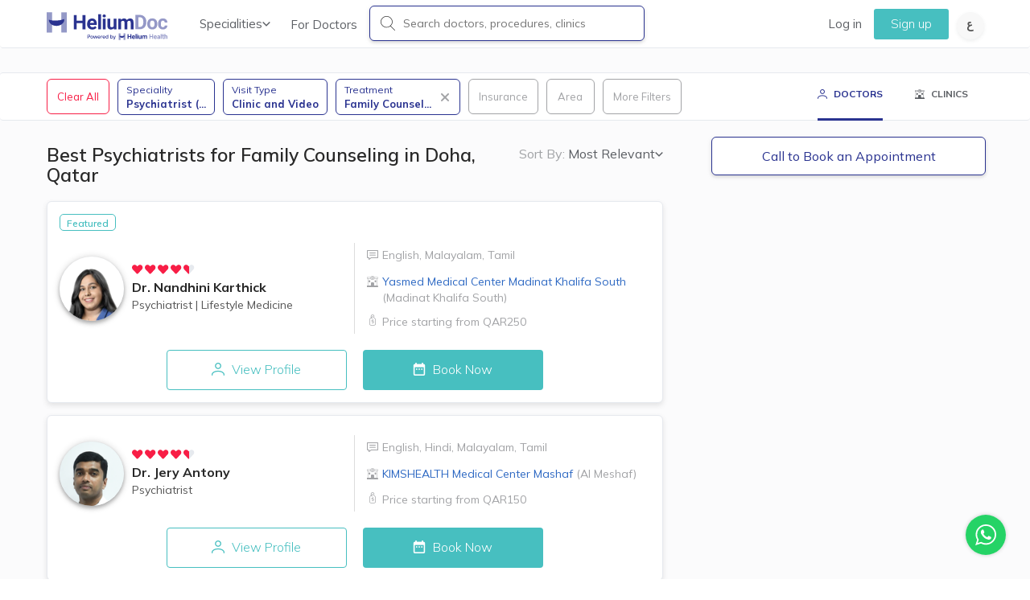

--- FILE ---
content_type: text/html; charset=utf-8
request_url: https://heliumdoc.com/doctors/psychiatrist-family+counseling/
body_size: 28532
content:
<!DOCTYPE html><html lang="en" style="font-size:10px;-webkit-text-size-adjust:100%;text-size-adjust:100%"><head><meta charSet="utf-8"/><meta name="description" content="Book appointment with Best  Psychiatrist (Mental Health) for Family Counseling  in Qatar. browse best doctors based on patient reviews"/><meta name="viewport" content="width=device-width, initial-scale=1, maximum-scale=1"/><title>Best Psychiatrists for Family Counseling in  Doha, Qatar | HeliumDoc</title><link rel="stylesheet" href="https://cdnjs.cloudflare.com/ajax/libs/leaflet/1.9.4/leaflet.css"/><link rel="canonical" href="https://www.heliumdoc.com/doctors/psychiatrist-family+counseling/"/><link rel="alternate" href="https://www.heliumdoc.com/doctors/psychiatrist-family+counseling/" hreflang="en-qa"/><script async="" defer="" src="https://www.google.com/recaptcha/api.js?render=6LcAPLcqAAAAAJzWJ_y0iyzqTVyyiCyZfNk0ucB7"></script><link rel="alternate" href="https://www.heliumdoc.com/ar/doctors/%D8%B7%D8%A8%D9%8A%D8%A8+%D9%86%D9%81%D8%B3%D9%8A-%D8%A7%D9%84%D8%A7%D8%B3%D8%AA%D8%B4%D8%A7%D8%B1%D8%A9+%D8%A7%D9%84%D8%B9%D8%A7%D8%A6%D9%84%D9%8A%D8%A9/" hreflang="ar-qa"/><meta name="next-head-count" content="9"/><link rel="icon" href="/next-images/HeliumFavicon.ico" type="image/x-icon"/><link rel="preload" href="/fonts/Icons/meddy-icons.woff" as="font" crossorigin=""/><link rel="preload" href="/fonts/Icons/meddy-icons.css" as="font" crossorigin=""/><link rel="stylesheet" href="https://cdnjs.cloudflare.com/ajax/libs/react-datepicker/2.14.1/react-datepicker.min.css"/><link rel="preconnect" href="https://fonts.googleapis.com"/><link rel="preconnect" href="https://fonts.gstatic.com/"/><link rel="stylesheet" data-href="https://fonts.googleapis.com/css2?family=Mulish:ital,wght@0,200;0,300;0,400;0,600;0,700;0,900;1,200;1,300;1,400;1,600;1,700;1,900&amp;display=swap"/><link rel="preload" href="/_next/static/css/191892426ca1f790.css" as="style"/><link rel="stylesheet" href="/_next/static/css/191892426ca1f790.css" data-n-g=""/><noscript data-n-css=""></noscript><script defer="" nomodule="" src="/_next/static/chunks/polyfills-c67a75d1b6f99dc8.js"></script><script src="/_next/static/chunks/webpack-834e3d63c4e2c3cd.js" defer=""></script><script src="/_next/static/chunks/framework-5f3bec838a534705.js" defer=""></script><script src="/_next/static/chunks/main-e2bb2b57f39a2eb1.js" defer=""></script><script src="/_next/static/chunks/pages/_app-50f8f4fddfe0526d.js" defer=""></script><script src="/_next/static/chunks/2466-aac164aaa485acdf.js" defer=""></script><script src="/_next/static/chunks/5678-6aa5f1aca6192686.js" defer=""></script><script src="/_next/static/chunks/3903-64faf1aff4bcac12.js" defer=""></script><script src="/_next/static/chunks/5496-a73364f8607bc897.js" defer=""></script><script src="/_next/static/chunks/787-e96de416b53be565.js" defer=""></script><script src="/_next/static/chunks/6838-6648ebe86f4a269a.js" defer=""></script><script src="/_next/static/chunks/2556-25b9e0b3f19ae975.js" defer=""></script><script src="/_next/static/chunks/4186-3b11b84cf5f8753e.js" defer=""></script><script src="/_next/static/chunks/384-03d9654601fb2f6e.js" defer=""></script><script src="/_next/static/chunks/5839-821c19993363386f.js" defer=""></script><script src="/_next/static/chunks/8363-a441e1fd0d1291b4.js" defer=""></script><script src="/_next/static/chunks/4188-2fe0dac842a78c6d.js" defer=""></script><script src="/_next/static/chunks/pages/doctors/%5B...slug%5D-deec6e51bbdf42ea.js" defer=""></script><script src="/_next/static/6fe0ccb60f56453df81204de1862c917c5b54561/_buildManifest.js" defer=""></script><script src="/_next/static/6fe0ccb60f56453df81204de1862c917c5b54561/_ssgManifest.js" defer=""></script><style data-styled="" data-styled-version="5.3.5">@media (max-width:767px){.hIiXsm > div{inset:0 !important;}}/*!sc*/
.hIiXsm .error-toast{background-color:#D73E3E;color:#FFFFFF;width:420px;max-width:90%;border-radius:5px;padding:10px 15px;}/*!sc*/
.hIiXsm .error-toast > div{margin:0;-webkit-flex:initial;-ms-flex:initial;flex:initial;width:100%;}/*!sc*/
@media (max-width:767px){.hIiXsm .error-toast{max-width:none;border-top-left-radius:0;border-top-right-radius:0;}}/*!sc*/
data-styled.g5[id="sc-e2311785-0"]{content:"hIiXsm,"}/*!sc*/
.bEmdxU.rc-rate{margin:0;padding:0;list-style:none;font-size:18px;display:inline-block;vertical-align:middle;font-weight:normal;font-style:normal;outline:none;}/*!sc*/
.bEmdxU.rc-rate .rc-rate-disabled .rc-rate-star{cursor:default;}/*!sc*/
.bEmdxU.rc-rate .rc-rate-disabled .rc-rate-star:before,.bEmdxU.rc-rate .rc-rate-disabled .rc-rate-star-content:before{cursor:default;}/*!sc*/
.bEmdxU.rc-rate .rc-rate-star{margin:0;padding:0;display:inline-block;margin-right:8px;position:relative;-webkit-transition:all 0.3s;transition:all 0.3s;color:#e6e9ee;cursor:pointer;line-height:0;}/*!sc*/
.bEmdxU.rc-rate .rc-rate-star svg path{-webkit-transition:2s ease fill;transition:2s ease fill;}/*!sc*/
.bEmdxU.rc-rate .rc-rate-star-first{position:absolute;left:0;top:0;width:50%;height:100%;overflow:hidden;opacity:0;}/*!sc*/
.bEmdxU.rc-rate .rc-rate-star-half .rc-rate-star-first,.bEmdxU.rc-rate .rc-rate-star-half .rc-rate-star-second{opacity:1;}/*!sc*/
.bEmdxU.rc-rate .rc-rate-star-half .rc-rate-star-first,.bEmdxU.rc-rate .rc-rate-star-full .rc-rate-star-second{color:#f81e46;}/*!sc*/
.bEmdxU.rc-rate.global-rating{font-size:12px !important;line-height:0 !important;}/*!sc*/
.bEmdxU.rc-rate.global-rating .rc-rate-star{margin-right:2px;}/*!sc*/
.bEmdxU.rc-rate.global-rating svg{width:14px;height:14px;}/*!sc*/
data-styled.g219[id="sc-14e6a3f6-0"]{content:"bEmdxU,"}/*!sc*/
.bvvKAi{-webkit-text-decoration:none !important;text-decoration:none !important;}/*!sc*/
.bvvKAi:hover{-webkit-text-decoration:none !important;text-decoration:none !important;}/*!sc*/
data-styled.g242[id="sc-8bd5a2a9-22"]{content:"bvvKAi,"}/*!sc*/
</style><link rel="stylesheet" href="https://fonts.googleapis.com/css2?family=Mulish:ital,wght@0,200;0,300;0,400;0,600;0,700;0,900;1,200;1,300;1,400;1,600;1,700;1,900&display=swap"/></head><body style="font-size:14px"><div id="__next" data-reactroot=""><div id="doctors-loader1" style="height:100vh;width:100vw;background:#fff;position:fixed;z-index:999999999999999999999999;top:0;left:0;display:flex;align-items:center;justify-content:center;flex-direction:column"><div style="margin:0 auto 15px;font-size:10px;z-index:11000000;text-indent:-9999em;border:3px solid rgba(0, 0, 0, 0.2);border-left-color:#f81e46;-webkit-transform:translateZ(0);transform:translateZ(0);-webkit-animation:load8 1.1s infinite linear;animation:load8 1.1s infinite linear;border-radius:50%;width:60px;height:60px"></div><div style="font-size:18px;color:#555555;font-weight:300">Loading Doctors...</div></div><div class="navbar navbar-default global-navbar"><div class="container main-nav-container"><div class="navbar-header burger pull-left"><button class="navbar-toggle" type="button" id="sideTrigger" aria-label="Sidebar Button"><span class="icon-bar mine-shaft"></span><span class="icon-bar mine-shaft"></span><span class="icon-bar mine-shaft"></span></button></div><div class="navbar-header pull-left"><a class="navbar-brand" href="/"><span class="logo-font"><img class="nav-logo" src="/next-images/HELIUMDOC-logo-updated.svg" alt=""/></span></a></div><div class="navbar-header header-search-icon pull-right mobile-only"><div class="header-search-icon_content"><div class="pull-right"><ul class="nav pull-left"><li class="nav-item"><a href="" target="_self" class="nav-link change-lang-circle change-lang-ar" id="changeToArabic"><svg width="8" height="12" viewBox="0 0 8 12" fill="none" xmlns="http://www.w3.org/2000/svg"><path d="M4.52782 12C3.95972 12 3.40435 11.9328 2.86169 11.7983C2.3275 11.6639 1.8442 11.4496 1.41176 11.1555C0.979332 10.8697 0.63593 10.5 0.381558 10.0462C0.127186 9.59244 0 9.04622 0 8.40756C0 7.71849 0.139905 7.08824 0.419714 6.51681C0.699523 5.93698 1.0938 5.42437 1.60254 4.97899C2.11129 4.53361 2.7133 4.16387 3.40859 3.86975C4.11235 3.56723 4.8797 3.35294 5.71065 3.22689L6.13037 4.89076C5.38421 5.02521 4.73556 5.20168 4.18442 5.42017C3.64176 5.63866 3.19237 5.89496 2.83625 6.18908C2.48013 6.48319 2.21304 6.79832 2.03498 7.13445C1.86539 7.47899 1.7806 7.84034 1.7806 8.21849C1.7806 8.52101 1.83572 8.78572 1.94595 9.01261C2.06465 9.2395 2.22152 9.42857 2.41653 9.57983C2.61155 9.7395 2.82777 9.86555 3.06518 9.95798C3.3026 10.0588 3.54849 10.1303 3.80286 10.1723C4.05723 10.2143 4.29889 10.2353 4.52782 10.2353C5.11288 10.2353 5.65554 10.1807 6.1558 10.0714C6.66455 9.96218 7.1097 9.82773 7.49126 9.66807L8 11.2941C7.7965 11.395 7.50821 11.5 7.13514 11.6092C6.77054 11.7185 6.3593 11.8109 5.90143 11.8866C5.45204 11.9622 4.99417 12 4.52782 12ZM1.99682 5.01681C1.70005 4.89916 1.42448 4.73109 1.17011 4.51261C0.924218 4.29412 0.72496 4.02521 0.572337 3.70588C0.428193 3.37815 0.356121 3.0042 0.356121 2.58403C0.356121 2.05462 0.496025 1.59664 0.775835 1.21008C1.05564 0.82353 1.42872 0.52521 1.89507 0.315125C2.36142 0.105042 2.87016 0 3.4213 0C3.69263 0 3.94277 0.0168067 4.1717 0.0504202C4.40911 0.0840337 4.65077 0.134454 4.89666 0.20168L4.61685 1.87815C4.43879 1.83613 4.25649 1.80252 4.06995 1.77731C3.88341 1.7521 3.71807 1.7395 3.57393 1.7395C3.27716 1.7395 3.01855 1.78151 2.79809 1.86555C2.58612 1.94958 2.42077 2.07143 2.30207 2.23109C2.19184 2.38235 2.13673 2.56303 2.13673 2.77311C2.13673 2.94118 2.1876 3.10084 2.28935 3.2521C2.39958 3.40336 2.53948 3.53782 2.70906 3.65546C2.87864 3.76471 3.06518 3.85714 3.26868 3.93277C3.47218 4 3.67144 4.03782 3.86646 4.04622L1.99682 5.01681Z" fill="#555555"></path></svg></a></li></ul></div></div></div><div class="desk-only locale-switch-button pull-right"><div class="pull-right"><ul class="nav pull-left"><li class="nav-item"><a href="" target="_self" class="nav-link change-lang-circle change-lang-ar" id="changeToArabic"><svg width="8" height="12" viewBox="0 0 8 12" fill="none" xmlns="http://www.w3.org/2000/svg"><path d="M4.52782 12C3.95972 12 3.40435 11.9328 2.86169 11.7983C2.3275 11.6639 1.8442 11.4496 1.41176 11.1555C0.979332 10.8697 0.63593 10.5 0.381558 10.0462C0.127186 9.59244 0 9.04622 0 8.40756C0 7.71849 0.139905 7.08824 0.419714 6.51681C0.699523 5.93698 1.0938 5.42437 1.60254 4.97899C2.11129 4.53361 2.7133 4.16387 3.40859 3.86975C4.11235 3.56723 4.8797 3.35294 5.71065 3.22689L6.13037 4.89076C5.38421 5.02521 4.73556 5.20168 4.18442 5.42017C3.64176 5.63866 3.19237 5.89496 2.83625 6.18908C2.48013 6.48319 2.21304 6.79832 2.03498 7.13445C1.86539 7.47899 1.7806 7.84034 1.7806 8.21849C1.7806 8.52101 1.83572 8.78572 1.94595 9.01261C2.06465 9.2395 2.22152 9.42857 2.41653 9.57983C2.61155 9.7395 2.82777 9.86555 3.06518 9.95798C3.3026 10.0588 3.54849 10.1303 3.80286 10.1723C4.05723 10.2143 4.29889 10.2353 4.52782 10.2353C5.11288 10.2353 5.65554 10.1807 6.1558 10.0714C6.66455 9.96218 7.1097 9.82773 7.49126 9.66807L8 11.2941C7.7965 11.395 7.50821 11.5 7.13514 11.6092C6.77054 11.7185 6.3593 11.8109 5.90143 11.8866C5.45204 11.9622 4.99417 12 4.52782 12ZM1.99682 5.01681C1.70005 4.89916 1.42448 4.73109 1.17011 4.51261C0.924218 4.29412 0.72496 4.02521 0.572337 3.70588C0.428193 3.37815 0.356121 3.0042 0.356121 2.58403C0.356121 2.05462 0.496025 1.59664 0.775835 1.21008C1.05564 0.82353 1.42872 0.52521 1.89507 0.315125C2.36142 0.105042 2.87016 0 3.4213 0C3.69263 0 3.94277 0.0168067 4.1717 0.0504202C4.40911 0.0840337 4.65077 0.134454 4.89666 0.20168L4.61685 1.87815C4.43879 1.83613 4.25649 1.80252 4.06995 1.77731C3.88341 1.7521 3.71807 1.7395 3.57393 1.7395C3.27716 1.7395 3.01855 1.78151 2.79809 1.86555C2.58612 1.94958 2.42077 2.07143 2.30207 2.23109C2.19184 2.38235 2.13673 2.56303 2.13673 2.77311C2.13673 2.94118 2.1876 3.10084 2.28935 3.2521C2.39958 3.40336 2.53948 3.53782 2.70906 3.65546C2.87864 3.76471 3.06518 3.85714 3.26868 3.93277C3.47218 4 3.67144 4.03782 3.86646 4.04622L1.99682 5.01681Z" fill="#555555"></path></svg></a></li></ul></div></div><div class="collapse navbar-collapse navbar-left has-search-bar desk-only"><ul class="nav navbar-nav"><li class="dropdown jumbo"><a class="dropdown-toggle speciality-link" id="specDropdown" aria-haspopup="true" aria-expanded="false">Specialities<div class="navbar-chevron"><span class="meddy-light-chevron gray-chevron chevron-down"></span></div></a><div class="dropdown-menu" aria-labelledby="specDropdown"><div class="row"><div class="col-xs-12 col-sm-4"><h3 class="dropdown-header">General Care</h3><a class="dropdown-subheader" href="/doctors/general+practitioner/">General Practitioners (GP)</a><a class="dropdown-subheader" href="/doctors/internal+medicine/">Internal Medicine</a><a class="dropdown-subheader" href="/doctors/pediatrician/">Pediatricians</a><a class="dropdown-subheader" href="/doctors/obstetrician+and+gynecologist/">Obstetricians &amp; Gynecologists (OB/GYN)</a><a class="dropdown-subheader" href="/doctors/general+dentist/">General Dentists</a></div><div class="col-xs-12 col-sm-4"><h3 class="dropdown-header">Specialized Care</h3><a class="dropdown-subheader" href="/doctors/orthopedic+surgeon/">Orthopedic Surgeons</a><a class="dropdown-subheader" href="/doctors/urologist/">Urologists</a><a class="dropdown-subheader" href="/doctors/ophthalmologist/">Eye Doctors</a><a class="dropdown-subheader" href="/doctors/e+n+t/">Ear, Nose &amp; Throat (ENT)</a><a class="dropdown-subheader" href="/doctors/endocrinologist/">Endocrinologist</a><a class="dropdown-subheader" href="/doctors/dermatologist/">Dermatologists</a></div><div class="col-xs-12 col-sm-4"><h3 class="dropdown-header">Other Care</h3><a class="dropdown-subheader" href="/doctors/plastic+surgeon/">Plastic Surgeons</a><a class="dropdown-subheader" href="/doctors/psychiatrist/">Psychiatrists</a><a class="dropdown-subheader" href="/doctors/orthodontist/">Orthodontists</a></div></div></div></li><li class="nav-item"><a class="nav-link nav-link-for-doctors" href="/join-doctors/">For Doctors</a></li><li class="nav-item input-search-container"><div class="search-container"><div class="search-wrapper"><i class="meddy-search desk-only"></i><input type="text" name="search" class="search-input" value="" placeholder="Search doctors, procedures, clinics" id="search-text-desk" autoComplete="off" data-hj-allow="true"/><span class="close-search-cta mobile-only">Cancel</span></div></div></li></ul></div><div class="collapse navbar-collapse navbar-right additional-items desk-only"><div class="special-bar mobile-only"><span class="first pelorous"></span><span class="second primary-blue"></span><span class="third carnation"></span></div><ul class="nav navbar-nav"><li class="nav-item"><a class="nav-link" href="/login/">Log in</a></li><li class="nav-item"><a class="nav-link signup" href="/signup/">Sign up</a></li></ul></div></div><div class="mobile-only container"><div class="search-container"><div class="mobile-search-triggerer"><svg width="20" height="20" viewBox="0 0 20 20" fill="none" xmlns="http://www.w3.org/2000/svg"><path fill-rule="evenodd" clip-rule="evenodd" d="M13.6562 13.1641L18.8945 18.4375C19.0352 18.543 19.0352 18.7891 18.8945 18.8945C18.8242 18.9648 18.7188 19 18.6484 19C18.543 19 18.4727 18.9648 18.4023 18.8945L13.1289 13.6211C11.8633 14.6406 10.2109 15.2734 8.41797 15.2734C4.33984 15.2734 1 12.0742 1 8.13672C1 4.19922 4.33984 1 8.41797 1C12.4961 1 15.8359 4.19922 15.8359 8.13672C15.8359 10.1055 14.9922 11.8984 13.6562 13.1641ZM1.70312 8.13672C1.70312 11.6875 4.72656 14.6055 8.41797 14.6055C12.1094 14.6055 15.1328 11.6875 15.1328 8.13672C15.1328 4.58594 12.1094 1.66797 8.41797 1.66797C4.72656 1.66797 1.70312 4.58594 1.70312 8.13672Z" fill="#2A3390"></path><path d="M18.8945 18.4375L18.5398 18.7899L18.5654 18.8157L18.5945 18.8375L18.8945 18.4375ZM13.6562 13.1641L13.3124 12.8011L12.9407 13.1532L13.3015 13.5164L13.6562 13.1641ZM18.8945 18.8945L18.5945 18.4945L18.5661 18.5159L18.541 18.541L18.8945 18.8945ZM13.1289 13.6211L13.4825 13.2675L13.1649 12.95L12.8152 13.2317L13.1289 13.6211ZM19.2493 18.0851L14.011 12.8117L13.3015 13.5164L18.5398 18.7899L19.2493 18.0851ZM19.1945 19.2945C19.4166 19.128 19.5 18.8759 19.5 18.666C19.5 18.4561 19.4166 18.204 19.1945 18.0375L18.5945 18.8375C18.5131 18.7764 18.5 18.7001 18.5 18.666C18.5 18.6319 18.5131 18.5556 18.5945 18.4945L19.1945 19.2945ZM18.6484 19.5C18.8424 19.5 19.0779 19.4183 19.2481 19.2481L18.541 18.541C18.5627 18.5193 18.5799 18.5118 18.5858 18.5094C18.59 18.5077 18.5957 18.5058 18.6037 18.5041C18.6109 18.5026 18.626 18.5 18.6484 18.5V19.5ZM18.0488 19.2481C18.1135 19.3128 18.198 19.3811 18.3091 19.4305C18.4224 19.4809 18.5374 19.5 18.6484 19.5V18.5C18.654 18.5 18.6811 18.5015 18.7153 18.5167C18.7473 18.531 18.7615 18.5466 18.7559 18.541L18.0488 19.2481ZM12.7754 13.9746L18.0488 19.2481L18.7559 18.541L13.4825 13.2675L12.7754 13.9746ZM8.41797 15.7734C10.3291 15.7734 12.0912 15.099 13.4426 14.0105L12.8152 13.2317C11.6353 14.1822 10.0928 14.7734 8.41797 14.7734V15.7734ZM0.5 8.13672C0.5 12.369 4.08274 15.7734 8.41797 15.7734V14.7734C4.59695 14.7734 1.5 11.7794 1.5 8.13672H0.5ZM8.41797 0.5C4.08274 0.5 0.5 3.90441 0.5 8.13672H1.5C1.5 4.49402 4.59695 1.5 8.41797 1.5V0.5ZM16.3359 8.13672C16.3359 3.90441 12.7532 0.5 8.41797 0.5V1.5C12.239 1.5 15.3359 4.49402 15.3359 8.13672H16.3359ZM14.0001 13.527C15.4298 12.1726 16.3359 10.2507 16.3359 8.13672H15.3359C15.3359 9.96025 14.5545 11.6243 13.3124 12.8011L14.0001 13.527ZM8.41797 14.1055C4.98522 14.1055 2.20312 11.3942 2.20312 8.13672H1.20312C1.20312 11.9808 4.46791 15.1055 8.41797 15.1055V14.1055ZM14.6328 8.13672C14.6328 11.3942 11.8507 14.1055 8.41797 14.1055V15.1055C12.368 15.1055 15.6328 11.9808 15.6328 8.13672H14.6328ZM8.41797 2.16797C11.8507 2.16797 14.6328 4.87925 14.6328 8.13672H15.6328C15.6328 4.29263 12.368 1.16797 8.41797 1.16797V2.16797ZM2.20312 8.13672C2.20312 4.87925 4.98522 2.16797 8.41797 2.16797V1.16797C4.46791 1.16797 1.20312 4.29263 1.20312 8.13672H2.20312Z" fill="#2A3390"></path></svg><span>Search doctors, procedures, clinics</span></div></div></div></div><div class="sc-e2311785-0 hIiXsm"><div style="position:fixed;z-index:9999;top:16px;left:16px;right:16px;bottom:16px;pointer-events:none"></div></div><div><div id="listings"><div class="navbar navbar-default mobile-only" style="height:54px;z-index:4"><div class="" style="width:auto;display:flex;cursor:pointer;justify-content:space-evenly"><div class="listing-button-invert" style="width:100%;display:flex;justify-content:center;align-items:center"><div style="display:flex;justify-content:center;margin-top:3px;font-size:12px;font-weight:bold"><i style="margin-top:2px" class="meddy-profile middle-icon mr-1"></i><span>DOCTORS</span></div></div><div class="" style="width:100%;display:flex;justify-content:center;align-items:center"><div style="display:flex;justify-content:center;font-size:12px;font-weight:bold"><i style="margin-top:2px" class="meddy-clinic middle-icon mr-1 "></i> <span>CLINICS</span></div></div></div></div><div id="doctor-filters-placeholder" class="doctor-filters-placeholder" style="position:sticky;min-height:60px"><div class="filter-box"><div class="filters-container doctor-listing-filter-container custom-size" style="background:transparent"></div></div></div><div class="container listings-container"><div class="row"><div><div class="col-md-8 col-xs-12 listings-wrapper"><div class="pre-listings-section desk-only" style="margin-top:30px"><div class="listings-sort-by-wrapper"><span id="sortByListTrigger" trigger-overlay="" animate-in="slideInUp" animate-out="slideOutDown" target-id="sortByListOverlay2"><span class="sort-by-header">Sort By:<!-- --> </span><span class="listings-sort-by-active">Most Relevant</span><span class="meddy-light-chevron gray-chevron chevron-down navbar-chevron"></span></span></div><div><h1 class="listings-object-count">Best Psychiatrists for Family Counseling in  Doha, Qatar</h1></div></div><div class="listings-container"><div><div style="min-height:200px"><a itemType="http://schema.org/Physician" class="listings-card doctor-card-wrapper medium-dropshadow" title="Best Psychiatrist in Doha" style="padding-bottom:15px" href="/nandhini-karthick/"><meta itemProp="name" content="Dr. Nandhini Karthick"/><meta itemProp="image" content="https://cloud.heliumdoc.com/profilepic/nandhini-karthick/300/300/95"/><meta itemProp="medicalSpecialty"/><meta itemProp="address" content="Madinat Khalifa South"/><meta itemProp="telephone"/><meta itemProp="priceRange" content="Price starting from QAR250"/><meta itemProp="geo"/><meta itemProp="hasMap" content="https://www.google.com/maps/place/"/><meta itemProp="url" content="/doctors/psychiatrist-family+counseling/"/><meta itemProp="description" content="Book appointment with Best  Psychiatrist (Mental Health) for Family Counseling  in Qatar. browse best doctors based on patient reviews"/><div style="display:flex;flex-direction:column"><div style="display:flex;gap:12px"><div class="special-identifiers"><div class="status-container" style="display:flex;flex-wrap:wrap"> <div class="featured-identifier">Featured</div> <!-- --> </div></div></div><div class="doctor-card-name-price-group-container"><div class="doctor-card-name-group-wrapper"><div id="name-group" style="display:flex;align-items:center"><div style="display:flex;justify-content:center;flex-direction:column"><div class="img-circle lazy-img-placeholder doctor-card-name-group-image-wrapper"><span style="box-sizing:border-box;display:inline-block;overflow:hidden;width:initial;height:initial;background:none;opacity:1;border:0;margin:0;padding:0;position:relative;max-width:100%"><span style="box-sizing:border-box;display:block;width:initial;height:initial;background:none;opacity:1;border:0;margin:0;padding:0;max-width:100%"><img style="display:block;max-width:100%;width:initial;height:initial;background:none;opacity:1;border:0;margin:0;padding:0" alt="" aria-hidden="true" src="data:image/svg+xml,%3csvg%20xmlns=%27http://www.w3.org/2000/svg%27%20version=%271.1%27%20width=%27130%27%20height=%27130%27/%3e"/></span><img alt="Dr. Nandhini Karthick" src="[data-uri]" decoding="async" data-nimg="intrinsic" class="doctor-card-pic" style="position:absolute;top:0;left:0;bottom:0;right:0;box-sizing:border-box;padding:0;border:none;margin:auto;display:block;width:0;height:0;min-width:100%;max-width:100%;min-height:100%;max-height:100%"/><noscript><img alt="Dr. Nandhini Karthick" srcSet="/_next/image/?url=https%3A%2F%2Fcloud.heliumdoc.com%2Fprofilepic%2Fnandhini-karthick%2F100%2F100%2F95&amp;w=256&amp;q=75 1x, /_next/image/?url=https%3A%2F%2Fcloud.heliumdoc.com%2Fprofilepic%2Fnandhini-karthick%2F100%2F100%2F95&amp;w=384&amp;q=75 2x" src="/_next/image/?url=https%3A%2F%2Fcloud.heliumdoc.com%2Fprofilepic%2Fnandhini-karthick%2F100%2F100%2F95&amp;w=384&amp;q=75" decoding="async" data-nimg="intrinsic" style="position:absolute;top:0;left:0;bottom:0;right:0;box-sizing:border-box;padding:0;border:none;margin:auto;display:block;width:0;height:0;min-width:100%;max-width:100%;min-height:100%;max-height:100%" class="doctor-card-pic" loading="lazy"/></noscript></span></div></div><div style="display:flex;flex-direction:column;justify-content:center;margin:0px 10px"><div class="rating-placeholder"><div class="rating-scheme"><ul class="rc-rate sc-14e6a3f6-0 bEmdxU global-rating rc-rate-disabled" tabindex="-1" role="radiogroup"><li class="rc-rate-star rc-rate-star-full"><div role="radio" aria-checked="true" aria-posinset="1" aria-setsize="5" tabindex="-1"><div class="rc-rate-star-first"><svg width="32px" height="32px" viewBox="0 0 12 10" version="1.1" xmlns="http://www.w3.org/2000/svg" xmlns:xlink="http://www.w3.org/1999/xlink"><g id="Symbols" stroke="none" stroke-width="1" fill="none" fill-rule="evenodd"><g id="Rating-/-5" transform="translate(0.000000, -1.000000)" fill-rule="nonzero"><path fill="currentColor" d="M0.826146558,6.03328158 L4.98004664,10.3945038 L4.98006425,10.3944871 C5.36095809,10.7943914 5.99392009,10.8098025 6.39382444,10.4289086 C6.40529583,10.4179826 6.41650595,10.4067854 6.42744531,10.3953267 C8.2390822,8.4976843 9.62530899,7.0456436 10.5861257,6.03920466 C11.6881957,4.88480891 11.6881957,3.02610833 10.5861257,1.87171412 C9.48407032,0.717319911 7.70961778,0.717302988 6.60754777,1.87171412 L5.7089454,2.81295288 L4.80473911,1.86579566 C3.70265447,0.711401448 1.92821642,0.711401448 0.826146558,1.86579566 C-0.27592349,3.02018986 -0.274840749,4.87777198 0.826146558,6.03328158 Z" id="Shape"></path></g></g></svg></div><div class="rc-rate-star-second"><svg width="32px" height="32px" viewBox="0 0 12 10" version="1.1" xmlns="http://www.w3.org/2000/svg" xmlns:xlink="http://www.w3.org/1999/xlink"><g id="Symbols" stroke="none" stroke-width="1" fill="none" fill-rule="evenodd"><g id="Rating-/-5" transform="translate(0.000000, -1.000000)" fill-rule="nonzero"><path fill="currentColor" d="M0.826146558,6.03328158 L4.98004664,10.3945038 L4.98006425,10.3944871 C5.36095809,10.7943914 5.99392009,10.8098025 6.39382444,10.4289086 C6.40529583,10.4179826 6.41650595,10.4067854 6.42744531,10.3953267 C8.2390822,8.4976843 9.62530899,7.0456436 10.5861257,6.03920466 C11.6881957,4.88480891 11.6881957,3.02610833 10.5861257,1.87171412 C9.48407032,0.717319911 7.70961778,0.717302988 6.60754777,1.87171412 L5.7089454,2.81295288 L4.80473911,1.86579566 C3.70265447,0.711401448 1.92821642,0.711401448 0.826146558,1.86579566 C-0.27592349,3.02018986 -0.274840749,4.87777198 0.826146558,6.03328158 Z" id="Shape"></path></g></g></svg></div></div></li><li class="rc-rate-star rc-rate-star-full"><div role="radio" aria-checked="true" aria-posinset="2" aria-setsize="5" tabindex="-1"><div class="rc-rate-star-first"><svg width="32px" height="32px" viewBox="0 0 12 10" version="1.1" xmlns="http://www.w3.org/2000/svg" xmlns:xlink="http://www.w3.org/1999/xlink"><g id="Symbols" stroke="none" stroke-width="1" fill="none" fill-rule="evenodd"><g id="Rating-/-5" transform="translate(0.000000, -1.000000)" fill-rule="nonzero"><path fill="currentColor" d="M0.826146558,6.03328158 L4.98004664,10.3945038 L4.98006425,10.3944871 C5.36095809,10.7943914 5.99392009,10.8098025 6.39382444,10.4289086 C6.40529583,10.4179826 6.41650595,10.4067854 6.42744531,10.3953267 C8.2390822,8.4976843 9.62530899,7.0456436 10.5861257,6.03920466 C11.6881957,4.88480891 11.6881957,3.02610833 10.5861257,1.87171412 C9.48407032,0.717319911 7.70961778,0.717302988 6.60754777,1.87171412 L5.7089454,2.81295288 L4.80473911,1.86579566 C3.70265447,0.711401448 1.92821642,0.711401448 0.826146558,1.86579566 C-0.27592349,3.02018986 -0.274840749,4.87777198 0.826146558,6.03328158 Z" id="Shape"></path></g></g></svg></div><div class="rc-rate-star-second"><svg width="32px" height="32px" viewBox="0 0 12 10" version="1.1" xmlns="http://www.w3.org/2000/svg" xmlns:xlink="http://www.w3.org/1999/xlink"><g id="Symbols" stroke="none" stroke-width="1" fill="none" fill-rule="evenodd"><g id="Rating-/-5" transform="translate(0.000000, -1.000000)" fill-rule="nonzero"><path fill="currentColor" d="M0.826146558,6.03328158 L4.98004664,10.3945038 L4.98006425,10.3944871 C5.36095809,10.7943914 5.99392009,10.8098025 6.39382444,10.4289086 C6.40529583,10.4179826 6.41650595,10.4067854 6.42744531,10.3953267 C8.2390822,8.4976843 9.62530899,7.0456436 10.5861257,6.03920466 C11.6881957,4.88480891 11.6881957,3.02610833 10.5861257,1.87171412 C9.48407032,0.717319911 7.70961778,0.717302988 6.60754777,1.87171412 L5.7089454,2.81295288 L4.80473911,1.86579566 C3.70265447,0.711401448 1.92821642,0.711401448 0.826146558,1.86579566 C-0.27592349,3.02018986 -0.274840749,4.87777198 0.826146558,6.03328158 Z" id="Shape"></path></g></g></svg></div></div></li><li class="rc-rate-star rc-rate-star-full"><div role="radio" aria-checked="true" aria-posinset="3" aria-setsize="5" tabindex="-1"><div class="rc-rate-star-first"><svg width="32px" height="32px" viewBox="0 0 12 10" version="1.1" xmlns="http://www.w3.org/2000/svg" xmlns:xlink="http://www.w3.org/1999/xlink"><g id="Symbols" stroke="none" stroke-width="1" fill="none" fill-rule="evenodd"><g id="Rating-/-5" transform="translate(0.000000, -1.000000)" fill-rule="nonzero"><path fill="currentColor" d="M0.826146558,6.03328158 L4.98004664,10.3945038 L4.98006425,10.3944871 C5.36095809,10.7943914 5.99392009,10.8098025 6.39382444,10.4289086 C6.40529583,10.4179826 6.41650595,10.4067854 6.42744531,10.3953267 C8.2390822,8.4976843 9.62530899,7.0456436 10.5861257,6.03920466 C11.6881957,4.88480891 11.6881957,3.02610833 10.5861257,1.87171412 C9.48407032,0.717319911 7.70961778,0.717302988 6.60754777,1.87171412 L5.7089454,2.81295288 L4.80473911,1.86579566 C3.70265447,0.711401448 1.92821642,0.711401448 0.826146558,1.86579566 C-0.27592349,3.02018986 -0.274840749,4.87777198 0.826146558,6.03328158 Z" id="Shape"></path></g></g></svg></div><div class="rc-rate-star-second"><svg width="32px" height="32px" viewBox="0 0 12 10" version="1.1" xmlns="http://www.w3.org/2000/svg" xmlns:xlink="http://www.w3.org/1999/xlink"><g id="Symbols" stroke="none" stroke-width="1" fill="none" fill-rule="evenodd"><g id="Rating-/-5" transform="translate(0.000000, -1.000000)" fill-rule="nonzero"><path fill="currentColor" d="M0.826146558,6.03328158 L4.98004664,10.3945038 L4.98006425,10.3944871 C5.36095809,10.7943914 5.99392009,10.8098025 6.39382444,10.4289086 C6.40529583,10.4179826 6.41650595,10.4067854 6.42744531,10.3953267 C8.2390822,8.4976843 9.62530899,7.0456436 10.5861257,6.03920466 C11.6881957,4.88480891 11.6881957,3.02610833 10.5861257,1.87171412 C9.48407032,0.717319911 7.70961778,0.717302988 6.60754777,1.87171412 L5.7089454,2.81295288 L4.80473911,1.86579566 C3.70265447,0.711401448 1.92821642,0.711401448 0.826146558,1.86579566 C-0.27592349,3.02018986 -0.274840749,4.87777198 0.826146558,6.03328158 Z" id="Shape"></path></g></g></svg></div></div></li><li class="rc-rate-star rc-rate-star-full"><div role="radio" aria-checked="true" aria-posinset="4" aria-setsize="5" tabindex="-1"><div class="rc-rate-star-first"><svg width="32px" height="32px" viewBox="0 0 12 10" version="1.1" xmlns="http://www.w3.org/2000/svg" xmlns:xlink="http://www.w3.org/1999/xlink"><g id="Symbols" stroke="none" stroke-width="1" fill="none" fill-rule="evenodd"><g id="Rating-/-5" transform="translate(0.000000, -1.000000)" fill-rule="nonzero"><path fill="currentColor" d="M0.826146558,6.03328158 L4.98004664,10.3945038 L4.98006425,10.3944871 C5.36095809,10.7943914 5.99392009,10.8098025 6.39382444,10.4289086 C6.40529583,10.4179826 6.41650595,10.4067854 6.42744531,10.3953267 C8.2390822,8.4976843 9.62530899,7.0456436 10.5861257,6.03920466 C11.6881957,4.88480891 11.6881957,3.02610833 10.5861257,1.87171412 C9.48407032,0.717319911 7.70961778,0.717302988 6.60754777,1.87171412 L5.7089454,2.81295288 L4.80473911,1.86579566 C3.70265447,0.711401448 1.92821642,0.711401448 0.826146558,1.86579566 C-0.27592349,3.02018986 -0.274840749,4.87777198 0.826146558,6.03328158 Z" id="Shape"></path></g></g></svg></div><div class="rc-rate-star-second"><svg width="32px" height="32px" viewBox="0 0 12 10" version="1.1" xmlns="http://www.w3.org/2000/svg" xmlns:xlink="http://www.w3.org/1999/xlink"><g id="Symbols" stroke="none" stroke-width="1" fill="none" fill-rule="evenodd"><g id="Rating-/-5" transform="translate(0.000000, -1.000000)" fill-rule="nonzero"><path fill="currentColor" d="M0.826146558,6.03328158 L4.98004664,10.3945038 L4.98006425,10.3944871 C5.36095809,10.7943914 5.99392009,10.8098025 6.39382444,10.4289086 C6.40529583,10.4179826 6.41650595,10.4067854 6.42744531,10.3953267 C8.2390822,8.4976843 9.62530899,7.0456436 10.5861257,6.03920466 C11.6881957,4.88480891 11.6881957,3.02610833 10.5861257,1.87171412 C9.48407032,0.717319911 7.70961778,0.717302988 6.60754777,1.87171412 L5.7089454,2.81295288 L4.80473911,1.86579566 C3.70265447,0.711401448 1.92821642,0.711401448 0.826146558,1.86579566 C-0.27592349,3.02018986 -0.274840749,4.87777198 0.826146558,6.03328158 Z" id="Shape"></path></g></g></svg></div></div></li><li class="rc-rate-star rc-rate-star-half rc-rate-star-active"><div role="radio" aria-checked="true" aria-posinset="5" aria-setsize="5" tabindex="-1"><div class="rc-rate-star-first"><svg width="32px" height="32px" viewBox="0 0 12 10" version="1.1" xmlns="http://www.w3.org/2000/svg" xmlns:xlink="http://www.w3.org/1999/xlink"><g id="Symbols" stroke="none" stroke-width="1" fill="none" fill-rule="evenodd"><g id="Rating-/-5" transform="translate(0.000000, -1.000000)" fill-rule="nonzero"><path fill="currentColor" d="M0.826146558,6.03328158 L4.98004664,10.3945038 L4.98006425,10.3944871 C5.36095809,10.7943914 5.99392009,10.8098025 6.39382444,10.4289086 C6.40529583,10.4179826 6.41650595,10.4067854 6.42744531,10.3953267 C8.2390822,8.4976843 9.62530899,7.0456436 10.5861257,6.03920466 C11.6881957,4.88480891 11.6881957,3.02610833 10.5861257,1.87171412 C9.48407032,0.717319911 7.70961778,0.717302988 6.60754777,1.87171412 L5.7089454,2.81295288 L4.80473911,1.86579566 C3.70265447,0.711401448 1.92821642,0.711401448 0.826146558,1.86579566 C-0.27592349,3.02018986 -0.274840749,4.87777198 0.826146558,6.03328158 Z" id="Shape"></path></g></g></svg></div><div class="rc-rate-star-second"><svg width="32px" height="32px" viewBox="0 0 12 10" version="1.1" xmlns="http://www.w3.org/2000/svg" xmlns:xlink="http://www.w3.org/1999/xlink"><g id="Symbols" stroke="none" stroke-width="1" fill="none" fill-rule="evenodd"><g id="Rating-/-5" transform="translate(0.000000, -1.000000)" fill-rule="nonzero"><path fill="currentColor" d="M0.826146558,6.03328158 L4.98004664,10.3945038 L4.98006425,10.3944871 C5.36095809,10.7943914 5.99392009,10.8098025 6.39382444,10.4289086 C6.40529583,10.4179826 6.41650595,10.4067854 6.42744531,10.3953267 C8.2390822,8.4976843 9.62530899,7.0456436 10.5861257,6.03920466 C11.6881957,4.88480891 11.6881957,3.02610833 10.5861257,1.87171412 C9.48407032,0.717319911 7.70961778,0.717302988 6.60754777,1.87171412 L5.7089454,2.81295288 L4.80473911,1.86579566 C3.70265447,0.711401448 1.92821642,0.711401448 0.826146558,1.86579566 C-0.27592349,3.02018986 -0.274840749,4.87777198 0.826146558,6.03328158 Z" id="Shape"></path></g></g></svg></div></div></li></ul></div></div><h3 style="font-size:16px;color:#282828;font-weight:700;margin:5px 0px 3px 0px">Dr.<!-- --> <!-- -->Nandhini Karthick</h3><p style="font-weight:400;color:#555555;font-size:14px;margin-bottom:0px">Psychiatrist<span> | <!-- -->Lifestyle Medicine</span></p></div></div></div><div style="display:flex;justify-content:center;flex-direction:column;flex-basis:0;flex-grow:1;margin-right:10px"><div id="price-group" class="doctor-card-price-group"><p class="listings-card-subheader doctor-card-price-group-item"><i class="meddy-speech-bubble middle-icon" style="margin-top:3px"></i><div><shy> <span>English<span>,</span></span></shy><shy> <span>Malayalam<span>,</span></span></shy><shy> <span>Tamil</span></shy></div></p><p class="listings-card-subheader doctor-card-price-group-item" style="display:flex"><i class="meddy-clinic middle-icon" style="margin-top:2px"></i><div><div><span><a style="font-size:14px" class="listings-subheader-link" title="Dr. Nandhini Karthick Yasmed Medical Center" href="/clinic/yasmed-medical-center-madinat-khalifa-south/">Yasmed Medical Center<!-- --> <!-- -->Madinat Khalifa South<!-- --> <span style="color:#A2A3A6">(<!-- -->Madinat Khalifa South<!-- -->)</span></a></span></div></div></p><p class="listings-card-subheader price-limit-div doctor-card-price-group-item"><i class="meddy-price-tag middle-icon"></i>Price starting from<!-- --> <!-- -->QAR250</p></div></div></div><div class="doctor-card-button-group-wrapper"><div style="display:flex"><div class="doctor-card-button-group-inner" style="flex-grow:1"><a title="Dr. Nandhini Karthick Psychiatrist" href="/nandhini-karthick/"><button class="listings-view-cta button-default-md doctor-card-button-group-btn-view-profile  "><i class="meddy-profile middle-icon desk-only" aria-hidden="true"></i> View Profile </button></a></div><div class="doctor-card-button-group-inner" style="flex-grow:2" title="Book appointment with Dr. Nandhini Karthick Psychiatrist"><a class="sc-8bd5a2a9-22 bvvKAi"><button class="listings-book-now button-default-md doctor-card-button-group-btn doctor-card-button-group-btn-book"><i class="meddy-calendar middle-icon doctor-listing-calender" aria-hidden="true"></i> Book Now </button></a></div></div></div></div></a></div><div class="mobile-only"></div></div><div><div style="min-height:200px"><a itemType="http://schema.org/Physician" class="listings-card doctor-card-wrapper medium-dropshadow" title="Best Psychiatrist in Doha" style="padding-bottom:15px" href="/jery-antony/"><meta itemProp="name" content="Dr. Jery Antony"/><meta itemProp="image" content="https://cloud.heliumdoc.com/profilepic/jery-antony/300/300/95"/><meta itemProp="medicalSpecialty"/><meta itemProp="address" content="Al Meshaf"/><meta itemProp="telephone"/><meta itemProp="priceRange" content="Price starting from QAR150"/><meta itemProp="geo"/><meta itemProp="hasMap" content="https://www.google.com/maps/place/"/><meta itemProp="url" content="/doctors/psychiatrist-family+counseling/"/><meta itemProp="description" content="Book appointment with Best  Psychiatrist (Mental Health) for Family Counseling  in Qatar. browse best doctors based on patient reviews"/><div style="display:flex;flex-direction:column"><div style="display:flex;gap:12px"><div class="special-identifiers"><div class="status-container" style="display:flex;flex-wrap:wrap"> <!-- --> <!-- --> </div></div></div><div class="doctor-card-name-price-group-container"><div class="doctor-card-name-group-wrapper"><div id="name-group" style="display:flex;align-items:center"><div style="display:flex;justify-content:center;flex-direction:column"><div class="img-circle lazy-img-placeholder doctor-card-name-group-image-wrapper"><span style="box-sizing:border-box;display:inline-block;overflow:hidden;width:initial;height:initial;background:none;opacity:1;border:0;margin:0;padding:0;position:relative;max-width:100%"><span style="box-sizing:border-box;display:block;width:initial;height:initial;background:none;opacity:1;border:0;margin:0;padding:0;max-width:100%"><img style="display:block;max-width:100%;width:initial;height:initial;background:none;opacity:1;border:0;margin:0;padding:0" alt="" aria-hidden="true" src="data:image/svg+xml,%3csvg%20xmlns=%27http://www.w3.org/2000/svg%27%20version=%271.1%27%20width=%27130%27%20height=%27130%27/%3e"/></span><img alt="Dr. Jery Antony" src="[data-uri]" decoding="async" data-nimg="intrinsic" class="doctor-card-pic" style="position:absolute;top:0;left:0;bottom:0;right:0;box-sizing:border-box;padding:0;border:none;margin:auto;display:block;width:0;height:0;min-width:100%;max-width:100%;min-height:100%;max-height:100%"/><noscript><img alt="Dr. Jery Antony" srcSet="/_next/image/?url=https%3A%2F%2Fcloud.heliumdoc.com%2Fprofilepic%2Fjery-antony%2F100%2F100%2F95&amp;w=256&amp;q=75 1x, /_next/image/?url=https%3A%2F%2Fcloud.heliumdoc.com%2Fprofilepic%2Fjery-antony%2F100%2F100%2F95&amp;w=384&amp;q=75 2x" src="/_next/image/?url=https%3A%2F%2Fcloud.heliumdoc.com%2Fprofilepic%2Fjery-antony%2F100%2F100%2F95&amp;w=384&amp;q=75" decoding="async" data-nimg="intrinsic" style="position:absolute;top:0;left:0;bottom:0;right:0;box-sizing:border-box;padding:0;border:none;margin:auto;display:block;width:0;height:0;min-width:100%;max-width:100%;min-height:100%;max-height:100%" class="doctor-card-pic" loading="lazy"/></noscript></span></div></div><div style="display:flex;flex-direction:column;justify-content:center;margin:0px 10px"><div class="rating-placeholder"><div class="rating-scheme"><ul class="rc-rate sc-14e6a3f6-0 bEmdxU global-rating rc-rate-disabled" tabindex="-1" role="radiogroup"><li class="rc-rate-star rc-rate-star-full"><div role="radio" aria-checked="true" aria-posinset="1" aria-setsize="5" tabindex="-1"><div class="rc-rate-star-first"><svg width="32px" height="32px" viewBox="0 0 12 10" version="1.1" xmlns="http://www.w3.org/2000/svg" xmlns:xlink="http://www.w3.org/1999/xlink"><g id="Symbols" stroke="none" stroke-width="1" fill="none" fill-rule="evenodd"><g id="Rating-/-5" transform="translate(0.000000, -1.000000)" fill-rule="nonzero"><path fill="currentColor" d="M0.826146558,6.03328158 L4.98004664,10.3945038 L4.98006425,10.3944871 C5.36095809,10.7943914 5.99392009,10.8098025 6.39382444,10.4289086 C6.40529583,10.4179826 6.41650595,10.4067854 6.42744531,10.3953267 C8.2390822,8.4976843 9.62530899,7.0456436 10.5861257,6.03920466 C11.6881957,4.88480891 11.6881957,3.02610833 10.5861257,1.87171412 C9.48407032,0.717319911 7.70961778,0.717302988 6.60754777,1.87171412 L5.7089454,2.81295288 L4.80473911,1.86579566 C3.70265447,0.711401448 1.92821642,0.711401448 0.826146558,1.86579566 C-0.27592349,3.02018986 -0.274840749,4.87777198 0.826146558,6.03328158 Z" id="Shape"></path></g></g></svg></div><div class="rc-rate-star-second"><svg width="32px" height="32px" viewBox="0 0 12 10" version="1.1" xmlns="http://www.w3.org/2000/svg" xmlns:xlink="http://www.w3.org/1999/xlink"><g id="Symbols" stroke="none" stroke-width="1" fill="none" fill-rule="evenodd"><g id="Rating-/-5" transform="translate(0.000000, -1.000000)" fill-rule="nonzero"><path fill="currentColor" d="M0.826146558,6.03328158 L4.98004664,10.3945038 L4.98006425,10.3944871 C5.36095809,10.7943914 5.99392009,10.8098025 6.39382444,10.4289086 C6.40529583,10.4179826 6.41650595,10.4067854 6.42744531,10.3953267 C8.2390822,8.4976843 9.62530899,7.0456436 10.5861257,6.03920466 C11.6881957,4.88480891 11.6881957,3.02610833 10.5861257,1.87171412 C9.48407032,0.717319911 7.70961778,0.717302988 6.60754777,1.87171412 L5.7089454,2.81295288 L4.80473911,1.86579566 C3.70265447,0.711401448 1.92821642,0.711401448 0.826146558,1.86579566 C-0.27592349,3.02018986 -0.274840749,4.87777198 0.826146558,6.03328158 Z" id="Shape"></path></g></g></svg></div></div></li><li class="rc-rate-star rc-rate-star-full"><div role="radio" aria-checked="true" aria-posinset="2" aria-setsize="5" tabindex="-1"><div class="rc-rate-star-first"><svg width="32px" height="32px" viewBox="0 0 12 10" version="1.1" xmlns="http://www.w3.org/2000/svg" xmlns:xlink="http://www.w3.org/1999/xlink"><g id="Symbols" stroke="none" stroke-width="1" fill="none" fill-rule="evenodd"><g id="Rating-/-5" transform="translate(0.000000, -1.000000)" fill-rule="nonzero"><path fill="currentColor" d="M0.826146558,6.03328158 L4.98004664,10.3945038 L4.98006425,10.3944871 C5.36095809,10.7943914 5.99392009,10.8098025 6.39382444,10.4289086 C6.40529583,10.4179826 6.41650595,10.4067854 6.42744531,10.3953267 C8.2390822,8.4976843 9.62530899,7.0456436 10.5861257,6.03920466 C11.6881957,4.88480891 11.6881957,3.02610833 10.5861257,1.87171412 C9.48407032,0.717319911 7.70961778,0.717302988 6.60754777,1.87171412 L5.7089454,2.81295288 L4.80473911,1.86579566 C3.70265447,0.711401448 1.92821642,0.711401448 0.826146558,1.86579566 C-0.27592349,3.02018986 -0.274840749,4.87777198 0.826146558,6.03328158 Z" id="Shape"></path></g></g></svg></div><div class="rc-rate-star-second"><svg width="32px" height="32px" viewBox="0 0 12 10" version="1.1" xmlns="http://www.w3.org/2000/svg" xmlns:xlink="http://www.w3.org/1999/xlink"><g id="Symbols" stroke="none" stroke-width="1" fill="none" fill-rule="evenodd"><g id="Rating-/-5" transform="translate(0.000000, -1.000000)" fill-rule="nonzero"><path fill="currentColor" d="M0.826146558,6.03328158 L4.98004664,10.3945038 L4.98006425,10.3944871 C5.36095809,10.7943914 5.99392009,10.8098025 6.39382444,10.4289086 C6.40529583,10.4179826 6.41650595,10.4067854 6.42744531,10.3953267 C8.2390822,8.4976843 9.62530899,7.0456436 10.5861257,6.03920466 C11.6881957,4.88480891 11.6881957,3.02610833 10.5861257,1.87171412 C9.48407032,0.717319911 7.70961778,0.717302988 6.60754777,1.87171412 L5.7089454,2.81295288 L4.80473911,1.86579566 C3.70265447,0.711401448 1.92821642,0.711401448 0.826146558,1.86579566 C-0.27592349,3.02018986 -0.274840749,4.87777198 0.826146558,6.03328158 Z" id="Shape"></path></g></g></svg></div></div></li><li class="rc-rate-star rc-rate-star-full"><div role="radio" aria-checked="true" aria-posinset="3" aria-setsize="5" tabindex="-1"><div class="rc-rate-star-first"><svg width="32px" height="32px" viewBox="0 0 12 10" version="1.1" xmlns="http://www.w3.org/2000/svg" xmlns:xlink="http://www.w3.org/1999/xlink"><g id="Symbols" stroke="none" stroke-width="1" fill="none" fill-rule="evenodd"><g id="Rating-/-5" transform="translate(0.000000, -1.000000)" fill-rule="nonzero"><path fill="currentColor" d="M0.826146558,6.03328158 L4.98004664,10.3945038 L4.98006425,10.3944871 C5.36095809,10.7943914 5.99392009,10.8098025 6.39382444,10.4289086 C6.40529583,10.4179826 6.41650595,10.4067854 6.42744531,10.3953267 C8.2390822,8.4976843 9.62530899,7.0456436 10.5861257,6.03920466 C11.6881957,4.88480891 11.6881957,3.02610833 10.5861257,1.87171412 C9.48407032,0.717319911 7.70961778,0.717302988 6.60754777,1.87171412 L5.7089454,2.81295288 L4.80473911,1.86579566 C3.70265447,0.711401448 1.92821642,0.711401448 0.826146558,1.86579566 C-0.27592349,3.02018986 -0.274840749,4.87777198 0.826146558,6.03328158 Z" id="Shape"></path></g></g></svg></div><div class="rc-rate-star-second"><svg width="32px" height="32px" viewBox="0 0 12 10" version="1.1" xmlns="http://www.w3.org/2000/svg" xmlns:xlink="http://www.w3.org/1999/xlink"><g id="Symbols" stroke="none" stroke-width="1" fill="none" fill-rule="evenodd"><g id="Rating-/-5" transform="translate(0.000000, -1.000000)" fill-rule="nonzero"><path fill="currentColor" d="M0.826146558,6.03328158 L4.98004664,10.3945038 L4.98006425,10.3944871 C5.36095809,10.7943914 5.99392009,10.8098025 6.39382444,10.4289086 C6.40529583,10.4179826 6.41650595,10.4067854 6.42744531,10.3953267 C8.2390822,8.4976843 9.62530899,7.0456436 10.5861257,6.03920466 C11.6881957,4.88480891 11.6881957,3.02610833 10.5861257,1.87171412 C9.48407032,0.717319911 7.70961778,0.717302988 6.60754777,1.87171412 L5.7089454,2.81295288 L4.80473911,1.86579566 C3.70265447,0.711401448 1.92821642,0.711401448 0.826146558,1.86579566 C-0.27592349,3.02018986 -0.274840749,4.87777198 0.826146558,6.03328158 Z" id="Shape"></path></g></g></svg></div></div></li><li class="rc-rate-star rc-rate-star-full"><div role="radio" aria-checked="true" aria-posinset="4" aria-setsize="5" tabindex="-1"><div class="rc-rate-star-first"><svg width="32px" height="32px" viewBox="0 0 12 10" version="1.1" xmlns="http://www.w3.org/2000/svg" xmlns:xlink="http://www.w3.org/1999/xlink"><g id="Symbols" stroke="none" stroke-width="1" fill="none" fill-rule="evenodd"><g id="Rating-/-5" transform="translate(0.000000, -1.000000)" fill-rule="nonzero"><path fill="currentColor" d="M0.826146558,6.03328158 L4.98004664,10.3945038 L4.98006425,10.3944871 C5.36095809,10.7943914 5.99392009,10.8098025 6.39382444,10.4289086 C6.40529583,10.4179826 6.41650595,10.4067854 6.42744531,10.3953267 C8.2390822,8.4976843 9.62530899,7.0456436 10.5861257,6.03920466 C11.6881957,4.88480891 11.6881957,3.02610833 10.5861257,1.87171412 C9.48407032,0.717319911 7.70961778,0.717302988 6.60754777,1.87171412 L5.7089454,2.81295288 L4.80473911,1.86579566 C3.70265447,0.711401448 1.92821642,0.711401448 0.826146558,1.86579566 C-0.27592349,3.02018986 -0.274840749,4.87777198 0.826146558,6.03328158 Z" id="Shape"></path></g></g></svg></div><div class="rc-rate-star-second"><svg width="32px" height="32px" viewBox="0 0 12 10" version="1.1" xmlns="http://www.w3.org/2000/svg" xmlns:xlink="http://www.w3.org/1999/xlink"><g id="Symbols" stroke="none" stroke-width="1" fill="none" fill-rule="evenodd"><g id="Rating-/-5" transform="translate(0.000000, -1.000000)" fill-rule="nonzero"><path fill="currentColor" d="M0.826146558,6.03328158 L4.98004664,10.3945038 L4.98006425,10.3944871 C5.36095809,10.7943914 5.99392009,10.8098025 6.39382444,10.4289086 C6.40529583,10.4179826 6.41650595,10.4067854 6.42744531,10.3953267 C8.2390822,8.4976843 9.62530899,7.0456436 10.5861257,6.03920466 C11.6881957,4.88480891 11.6881957,3.02610833 10.5861257,1.87171412 C9.48407032,0.717319911 7.70961778,0.717302988 6.60754777,1.87171412 L5.7089454,2.81295288 L4.80473911,1.86579566 C3.70265447,0.711401448 1.92821642,0.711401448 0.826146558,1.86579566 C-0.27592349,3.02018986 -0.274840749,4.87777198 0.826146558,6.03328158 Z" id="Shape"></path></g></g></svg></div></div></li><li class="rc-rate-star rc-rate-star-half rc-rate-star-active"><div role="radio" aria-checked="true" aria-posinset="5" aria-setsize="5" tabindex="-1"><div class="rc-rate-star-first"><svg width="32px" height="32px" viewBox="0 0 12 10" version="1.1" xmlns="http://www.w3.org/2000/svg" xmlns:xlink="http://www.w3.org/1999/xlink"><g id="Symbols" stroke="none" stroke-width="1" fill="none" fill-rule="evenodd"><g id="Rating-/-5" transform="translate(0.000000, -1.000000)" fill-rule="nonzero"><path fill="currentColor" d="M0.826146558,6.03328158 L4.98004664,10.3945038 L4.98006425,10.3944871 C5.36095809,10.7943914 5.99392009,10.8098025 6.39382444,10.4289086 C6.40529583,10.4179826 6.41650595,10.4067854 6.42744531,10.3953267 C8.2390822,8.4976843 9.62530899,7.0456436 10.5861257,6.03920466 C11.6881957,4.88480891 11.6881957,3.02610833 10.5861257,1.87171412 C9.48407032,0.717319911 7.70961778,0.717302988 6.60754777,1.87171412 L5.7089454,2.81295288 L4.80473911,1.86579566 C3.70265447,0.711401448 1.92821642,0.711401448 0.826146558,1.86579566 C-0.27592349,3.02018986 -0.274840749,4.87777198 0.826146558,6.03328158 Z" id="Shape"></path></g></g></svg></div><div class="rc-rate-star-second"><svg width="32px" height="32px" viewBox="0 0 12 10" version="1.1" xmlns="http://www.w3.org/2000/svg" xmlns:xlink="http://www.w3.org/1999/xlink"><g id="Symbols" stroke="none" stroke-width="1" fill="none" fill-rule="evenodd"><g id="Rating-/-5" transform="translate(0.000000, -1.000000)" fill-rule="nonzero"><path fill="currentColor" d="M0.826146558,6.03328158 L4.98004664,10.3945038 L4.98006425,10.3944871 C5.36095809,10.7943914 5.99392009,10.8098025 6.39382444,10.4289086 C6.40529583,10.4179826 6.41650595,10.4067854 6.42744531,10.3953267 C8.2390822,8.4976843 9.62530899,7.0456436 10.5861257,6.03920466 C11.6881957,4.88480891 11.6881957,3.02610833 10.5861257,1.87171412 C9.48407032,0.717319911 7.70961778,0.717302988 6.60754777,1.87171412 L5.7089454,2.81295288 L4.80473911,1.86579566 C3.70265447,0.711401448 1.92821642,0.711401448 0.826146558,1.86579566 C-0.27592349,3.02018986 -0.274840749,4.87777198 0.826146558,6.03328158 Z" id="Shape"></path></g></g></svg></div></div></li></ul></div></div><h3 style="font-size:16px;color:#282828;font-weight:700;margin:5px 0px 3px 0px">Dr.<!-- --> <!-- -->Jery Antony</h3><p style="font-weight:400;color:#555555;font-size:14px;margin-bottom:0px">Psychiatrist</p></div></div></div><div style="display:flex;justify-content:center;flex-direction:column;flex-basis:0;flex-grow:1;margin-right:10px"><div id="price-group" class="doctor-card-price-group"><p class="listings-card-subheader doctor-card-price-group-item"><i class="meddy-speech-bubble middle-icon" style="margin-top:3px"></i><div><shy> <span>English<span>,</span></span></shy><shy> <span>Hindi<span>,</span></span></shy><shy> <span>Malayalam<span>,</span></span></shy><shy> <span>Tamil</span></shy></div></p><p class="listings-card-subheader doctor-card-price-group-item" style="display:flex"><i class="meddy-clinic middle-icon" style="margin-top:2px"></i><div><div><span><a style="font-size:14px" class="listings-subheader-link" title="Dr. Jery Antony KIMSHEALTH Medical Center" href="/clinic/kimshealth-medical-center-mashaf/">KIMSHEALTH Medical Center<!-- --> <!-- -->Mashaf<!-- --> <span style="color:#A2A3A6">(<!-- -->Al Meshaf<!-- -->)</span></a></span></div></div></p><p class="listings-card-subheader price-limit-div doctor-card-price-group-item"><i class="meddy-price-tag middle-icon"></i>Price starting from<!-- --> <!-- -->QAR150</p></div></div></div><div class="doctor-card-button-group-wrapper"><div style="display:flex"><div class="doctor-card-button-group-inner" style="flex-grow:1"><a title="Dr. Jery Antony Psychiatrist" href="/jery-antony/"><button class="listings-view-cta button-default-md doctor-card-button-group-btn-view-profile  "><i class="meddy-profile middle-icon desk-only" aria-hidden="true"></i> View Profile </button></a></div><div class="doctor-card-button-group-inner" style="flex-grow:2" title="Book appointment with Dr. Jery Antony Psychiatrist"><a class="sc-8bd5a2a9-22 bvvKAi"><button class="listings-book-now button-default-md doctor-card-button-group-btn doctor-card-button-group-btn-book"><i class="meddy-calendar middle-icon doctor-listing-calender" aria-hidden="true"></i> Book Now </button></a></div></div></div></div></a></div><div class="mobile-only"></div></div><div><div style="min-height:200px"><a itemType="http://schema.org/Physician" class="listings-card doctor-card-wrapper medium-dropshadow" title="Best Psychiatrist in Doha" style="padding-bottom:15px" href="/kais-othman/"><meta itemProp="name" content="Dr. Kais Othman"/><meta itemProp="image" content="https://cloud.heliumdoc.com/profilepic/kais-othman/300/300/95"/><meta itemProp="medicalSpecialty"/><meta itemProp="address" content="Lusail"/><meta itemProp="telephone"/><meta itemProp="priceRange" content="Price starting from QAR500"/><meta itemProp="geo"/><meta itemProp="hasMap" content="https://www.google.com/maps/place/"/><meta itemProp="url" content="/doctors/psychiatrist-family+counseling/"/><meta itemProp="description" content="Book appointment with Best  Psychiatrist (Mental Health) for Family Counseling  in Qatar. browse best doctors based on patient reviews"/><div style="display:flex;flex-direction:column"><div style="display:flex;gap:12px"><div class="special-identifiers"><div class="status-container" style="display:flex;flex-wrap:wrap"> <!-- --> <!-- --> </div></div></div><div class="doctor-card-name-price-group-container"><div class="doctor-card-name-group-wrapper"><div id="name-group" style="display:flex;align-items:center"><div style="display:flex;justify-content:center;flex-direction:column"><div class="img-circle lazy-img-placeholder doctor-card-name-group-image-wrapper"><span style="box-sizing:border-box;display:inline-block;overflow:hidden;width:initial;height:initial;background:none;opacity:1;border:0;margin:0;padding:0;position:relative;max-width:100%"><span style="box-sizing:border-box;display:block;width:initial;height:initial;background:none;opacity:1;border:0;margin:0;padding:0;max-width:100%"><img style="display:block;max-width:100%;width:initial;height:initial;background:none;opacity:1;border:0;margin:0;padding:0" alt="" aria-hidden="true" src="data:image/svg+xml,%3csvg%20xmlns=%27http://www.w3.org/2000/svg%27%20version=%271.1%27%20width=%27130%27%20height=%27130%27/%3e"/></span><img alt="Dr. Kais Othman" src="[data-uri]" decoding="async" data-nimg="intrinsic" class="doctor-card-pic" style="position:absolute;top:0;left:0;bottom:0;right:0;box-sizing:border-box;padding:0;border:none;margin:auto;display:block;width:0;height:0;min-width:100%;max-width:100%;min-height:100%;max-height:100%"/><noscript><img alt="Dr. Kais Othman" srcSet="/_next/image/?url=https%3A%2F%2Fcloud.heliumdoc.com%2Fprofilepic%2Fkais-othman%2F100%2F100%2F95&amp;w=256&amp;q=75 1x, /_next/image/?url=https%3A%2F%2Fcloud.heliumdoc.com%2Fprofilepic%2Fkais-othman%2F100%2F100%2F95&amp;w=384&amp;q=75 2x" src="/_next/image/?url=https%3A%2F%2Fcloud.heliumdoc.com%2Fprofilepic%2Fkais-othman%2F100%2F100%2F95&amp;w=384&amp;q=75" decoding="async" data-nimg="intrinsic" style="position:absolute;top:0;left:0;bottom:0;right:0;box-sizing:border-box;padding:0;border:none;margin:auto;display:block;width:0;height:0;min-width:100%;max-width:100%;min-height:100%;max-height:100%" class="doctor-card-pic" loading="lazy"/></noscript></span></div></div><div style="display:flex;flex-direction:column;justify-content:center;margin:0px 10px"><div class="rating-placeholder"><div class="rating-scheme"><ul class="rc-rate sc-14e6a3f6-0 bEmdxU global-rating rc-rate-disabled" tabindex="-1" role="radiogroup"><li class="rc-rate-star rc-rate-star-full"><div role="radio" aria-checked="true" aria-posinset="1" aria-setsize="5" tabindex="-1"><div class="rc-rate-star-first"><svg width="32px" height="32px" viewBox="0 0 12 10" version="1.1" xmlns="http://www.w3.org/2000/svg" xmlns:xlink="http://www.w3.org/1999/xlink"><g id="Symbols" stroke="none" stroke-width="1" fill="none" fill-rule="evenodd"><g id="Rating-/-5" transform="translate(0.000000, -1.000000)" fill-rule="nonzero"><path fill="currentColor" d="M0.826146558,6.03328158 L4.98004664,10.3945038 L4.98006425,10.3944871 C5.36095809,10.7943914 5.99392009,10.8098025 6.39382444,10.4289086 C6.40529583,10.4179826 6.41650595,10.4067854 6.42744531,10.3953267 C8.2390822,8.4976843 9.62530899,7.0456436 10.5861257,6.03920466 C11.6881957,4.88480891 11.6881957,3.02610833 10.5861257,1.87171412 C9.48407032,0.717319911 7.70961778,0.717302988 6.60754777,1.87171412 L5.7089454,2.81295288 L4.80473911,1.86579566 C3.70265447,0.711401448 1.92821642,0.711401448 0.826146558,1.86579566 C-0.27592349,3.02018986 -0.274840749,4.87777198 0.826146558,6.03328158 Z" id="Shape"></path></g></g></svg></div><div class="rc-rate-star-second"><svg width="32px" height="32px" viewBox="0 0 12 10" version="1.1" xmlns="http://www.w3.org/2000/svg" xmlns:xlink="http://www.w3.org/1999/xlink"><g id="Symbols" stroke="none" stroke-width="1" fill="none" fill-rule="evenodd"><g id="Rating-/-5" transform="translate(0.000000, -1.000000)" fill-rule="nonzero"><path fill="currentColor" d="M0.826146558,6.03328158 L4.98004664,10.3945038 L4.98006425,10.3944871 C5.36095809,10.7943914 5.99392009,10.8098025 6.39382444,10.4289086 C6.40529583,10.4179826 6.41650595,10.4067854 6.42744531,10.3953267 C8.2390822,8.4976843 9.62530899,7.0456436 10.5861257,6.03920466 C11.6881957,4.88480891 11.6881957,3.02610833 10.5861257,1.87171412 C9.48407032,0.717319911 7.70961778,0.717302988 6.60754777,1.87171412 L5.7089454,2.81295288 L4.80473911,1.86579566 C3.70265447,0.711401448 1.92821642,0.711401448 0.826146558,1.86579566 C-0.27592349,3.02018986 -0.274840749,4.87777198 0.826146558,6.03328158 Z" id="Shape"></path></g></g></svg></div></div></li><li class="rc-rate-star rc-rate-star-full"><div role="radio" aria-checked="true" aria-posinset="2" aria-setsize="5" tabindex="-1"><div class="rc-rate-star-first"><svg width="32px" height="32px" viewBox="0 0 12 10" version="1.1" xmlns="http://www.w3.org/2000/svg" xmlns:xlink="http://www.w3.org/1999/xlink"><g id="Symbols" stroke="none" stroke-width="1" fill="none" fill-rule="evenodd"><g id="Rating-/-5" transform="translate(0.000000, -1.000000)" fill-rule="nonzero"><path fill="currentColor" d="M0.826146558,6.03328158 L4.98004664,10.3945038 L4.98006425,10.3944871 C5.36095809,10.7943914 5.99392009,10.8098025 6.39382444,10.4289086 C6.40529583,10.4179826 6.41650595,10.4067854 6.42744531,10.3953267 C8.2390822,8.4976843 9.62530899,7.0456436 10.5861257,6.03920466 C11.6881957,4.88480891 11.6881957,3.02610833 10.5861257,1.87171412 C9.48407032,0.717319911 7.70961778,0.717302988 6.60754777,1.87171412 L5.7089454,2.81295288 L4.80473911,1.86579566 C3.70265447,0.711401448 1.92821642,0.711401448 0.826146558,1.86579566 C-0.27592349,3.02018986 -0.274840749,4.87777198 0.826146558,6.03328158 Z" id="Shape"></path></g></g></svg></div><div class="rc-rate-star-second"><svg width="32px" height="32px" viewBox="0 0 12 10" version="1.1" xmlns="http://www.w3.org/2000/svg" xmlns:xlink="http://www.w3.org/1999/xlink"><g id="Symbols" stroke="none" stroke-width="1" fill="none" fill-rule="evenodd"><g id="Rating-/-5" transform="translate(0.000000, -1.000000)" fill-rule="nonzero"><path fill="currentColor" d="M0.826146558,6.03328158 L4.98004664,10.3945038 L4.98006425,10.3944871 C5.36095809,10.7943914 5.99392009,10.8098025 6.39382444,10.4289086 C6.40529583,10.4179826 6.41650595,10.4067854 6.42744531,10.3953267 C8.2390822,8.4976843 9.62530899,7.0456436 10.5861257,6.03920466 C11.6881957,4.88480891 11.6881957,3.02610833 10.5861257,1.87171412 C9.48407032,0.717319911 7.70961778,0.717302988 6.60754777,1.87171412 L5.7089454,2.81295288 L4.80473911,1.86579566 C3.70265447,0.711401448 1.92821642,0.711401448 0.826146558,1.86579566 C-0.27592349,3.02018986 -0.274840749,4.87777198 0.826146558,6.03328158 Z" id="Shape"></path></g></g></svg></div></div></li><li class="rc-rate-star rc-rate-star-full"><div role="radio" aria-checked="true" aria-posinset="3" aria-setsize="5" tabindex="-1"><div class="rc-rate-star-first"><svg width="32px" height="32px" viewBox="0 0 12 10" version="1.1" xmlns="http://www.w3.org/2000/svg" xmlns:xlink="http://www.w3.org/1999/xlink"><g id="Symbols" stroke="none" stroke-width="1" fill="none" fill-rule="evenodd"><g id="Rating-/-5" transform="translate(0.000000, -1.000000)" fill-rule="nonzero"><path fill="currentColor" d="M0.826146558,6.03328158 L4.98004664,10.3945038 L4.98006425,10.3944871 C5.36095809,10.7943914 5.99392009,10.8098025 6.39382444,10.4289086 C6.40529583,10.4179826 6.41650595,10.4067854 6.42744531,10.3953267 C8.2390822,8.4976843 9.62530899,7.0456436 10.5861257,6.03920466 C11.6881957,4.88480891 11.6881957,3.02610833 10.5861257,1.87171412 C9.48407032,0.717319911 7.70961778,0.717302988 6.60754777,1.87171412 L5.7089454,2.81295288 L4.80473911,1.86579566 C3.70265447,0.711401448 1.92821642,0.711401448 0.826146558,1.86579566 C-0.27592349,3.02018986 -0.274840749,4.87777198 0.826146558,6.03328158 Z" id="Shape"></path></g></g></svg></div><div class="rc-rate-star-second"><svg width="32px" height="32px" viewBox="0 0 12 10" version="1.1" xmlns="http://www.w3.org/2000/svg" xmlns:xlink="http://www.w3.org/1999/xlink"><g id="Symbols" stroke="none" stroke-width="1" fill="none" fill-rule="evenodd"><g id="Rating-/-5" transform="translate(0.000000, -1.000000)" fill-rule="nonzero"><path fill="currentColor" d="M0.826146558,6.03328158 L4.98004664,10.3945038 L4.98006425,10.3944871 C5.36095809,10.7943914 5.99392009,10.8098025 6.39382444,10.4289086 C6.40529583,10.4179826 6.41650595,10.4067854 6.42744531,10.3953267 C8.2390822,8.4976843 9.62530899,7.0456436 10.5861257,6.03920466 C11.6881957,4.88480891 11.6881957,3.02610833 10.5861257,1.87171412 C9.48407032,0.717319911 7.70961778,0.717302988 6.60754777,1.87171412 L5.7089454,2.81295288 L4.80473911,1.86579566 C3.70265447,0.711401448 1.92821642,0.711401448 0.826146558,1.86579566 C-0.27592349,3.02018986 -0.274840749,4.87777198 0.826146558,6.03328158 Z" id="Shape"></path></g></g></svg></div></div></li><li class="rc-rate-star rc-rate-star-full"><div role="radio" aria-checked="true" aria-posinset="4" aria-setsize="5" tabindex="-1"><div class="rc-rate-star-first"><svg width="32px" height="32px" viewBox="0 0 12 10" version="1.1" xmlns="http://www.w3.org/2000/svg" xmlns:xlink="http://www.w3.org/1999/xlink"><g id="Symbols" stroke="none" stroke-width="1" fill="none" fill-rule="evenodd"><g id="Rating-/-5" transform="translate(0.000000, -1.000000)" fill-rule="nonzero"><path fill="currentColor" d="M0.826146558,6.03328158 L4.98004664,10.3945038 L4.98006425,10.3944871 C5.36095809,10.7943914 5.99392009,10.8098025 6.39382444,10.4289086 C6.40529583,10.4179826 6.41650595,10.4067854 6.42744531,10.3953267 C8.2390822,8.4976843 9.62530899,7.0456436 10.5861257,6.03920466 C11.6881957,4.88480891 11.6881957,3.02610833 10.5861257,1.87171412 C9.48407032,0.717319911 7.70961778,0.717302988 6.60754777,1.87171412 L5.7089454,2.81295288 L4.80473911,1.86579566 C3.70265447,0.711401448 1.92821642,0.711401448 0.826146558,1.86579566 C-0.27592349,3.02018986 -0.274840749,4.87777198 0.826146558,6.03328158 Z" id="Shape"></path></g></g></svg></div><div class="rc-rate-star-second"><svg width="32px" height="32px" viewBox="0 0 12 10" version="1.1" xmlns="http://www.w3.org/2000/svg" xmlns:xlink="http://www.w3.org/1999/xlink"><g id="Symbols" stroke="none" stroke-width="1" fill="none" fill-rule="evenodd"><g id="Rating-/-5" transform="translate(0.000000, -1.000000)" fill-rule="nonzero"><path fill="currentColor" d="M0.826146558,6.03328158 L4.98004664,10.3945038 L4.98006425,10.3944871 C5.36095809,10.7943914 5.99392009,10.8098025 6.39382444,10.4289086 C6.40529583,10.4179826 6.41650595,10.4067854 6.42744531,10.3953267 C8.2390822,8.4976843 9.62530899,7.0456436 10.5861257,6.03920466 C11.6881957,4.88480891 11.6881957,3.02610833 10.5861257,1.87171412 C9.48407032,0.717319911 7.70961778,0.717302988 6.60754777,1.87171412 L5.7089454,2.81295288 L4.80473911,1.86579566 C3.70265447,0.711401448 1.92821642,0.711401448 0.826146558,1.86579566 C-0.27592349,3.02018986 -0.274840749,4.87777198 0.826146558,6.03328158 Z" id="Shape"></path></g></g></svg></div></div></li><li class="rc-rate-star rc-rate-star-half rc-rate-star-active"><div role="radio" aria-checked="true" aria-posinset="5" aria-setsize="5" tabindex="-1"><div class="rc-rate-star-first"><svg width="32px" height="32px" viewBox="0 0 12 10" version="1.1" xmlns="http://www.w3.org/2000/svg" xmlns:xlink="http://www.w3.org/1999/xlink"><g id="Symbols" stroke="none" stroke-width="1" fill="none" fill-rule="evenodd"><g id="Rating-/-5" transform="translate(0.000000, -1.000000)" fill-rule="nonzero"><path fill="currentColor" d="M0.826146558,6.03328158 L4.98004664,10.3945038 L4.98006425,10.3944871 C5.36095809,10.7943914 5.99392009,10.8098025 6.39382444,10.4289086 C6.40529583,10.4179826 6.41650595,10.4067854 6.42744531,10.3953267 C8.2390822,8.4976843 9.62530899,7.0456436 10.5861257,6.03920466 C11.6881957,4.88480891 11.6881957,3.02610833 10.5861257,1.87171412 C9.48407032,0.717319911 7.70961778,0.717302988 6.60754777,1.87171412 L5.7089454,2.81295288 L4.80473911,1.86579566 C3.70265447,0.711401448 1.92821642,0.711401448 0.826146558,1.86579566 C-0.27592349,3.02018986 -0.274840749,4.87777198 0.826146558,6.03328158 Z" id="Shape"></path></g></g></svg></div><div class="rc-rate-star-second"><svg width="32px" height="32px" viewBox="0 0 12 10" version="1.1" xmlns="http://www.w3.org/2000/svg" xmlns:xlink="http://www.w3.org/1999/xlink"><g id="Symbols" stroke="none" stroke-width="1" fill="none" fill-rule="evenodd"><g id="Rating-/-5" transform="translate(0.000000, -1.000000)" fill-rule="nonzero"><path fill="currentColor" d="M0.826146558,6.03328158 L4.98004664,10.3945038 L4.98006425,10.3944871 C5.36095809,10.7943914 5.99392009,10.8098025 6.39382444,10.4289086 C6.40529583,10.4179826 6.41650595,10.4067854 6.42744531,10.3953267 C8.2390822,8.4976843 9.62530899,7.0456436 10.5861257,6.03920466 C11.6881957,4.88480891 11.6881957,3.02610833 10.5861257,1.87171412 C9.48407032,0.717319911 7.70961778,0.717302988 6.60754777,1.87171412 L5.7089454,2.81295288 L4.80473911,1.86579566 C3.70265447,0.711401448 1.92821642,0.711401448 0.826146558,1.86579566 C-0.27592349,3.02018986 -0.274840749,4.87777198 0.826146558,6.03328158 Z" id="Shape"></path></g></g></svg></div></div></li></ul></div></div><h3 style="font-size:16px;color:#282828;font-weight:700;margin:5px 0px 3px 0px">Dr.<!-- --> <!-- -->Kais Othman</h3><p style="font-weight:400;color:#555555;font-size:14px;margin-bottom:0px">Psychiatrist</p></div></div></div><div style="display:flex;justify-content:center;flex-direction:column;flex-basis:0;flex-grow:1;margin-right:10px"><div id="price-group" class="doctor-card-price-group"><p class="listings-card-subheader doctor-card-price-group-item"><i class="meddy-speech-bubble middle-icon" style="margin-top:3px"></i><div><shy> <span>Arabic<span>,</span></span></shy><shy> <span>English</span></shy></div></p><p class="listings-card-subheader doctor-card-price-group-item" style="display:flex"><i class="meddy-clinic middle-icon" style="margin-top:2px"></i><div><div><span><a style="font-size:14px" class="listings-subheader-link" title="Dr. Kais Othman Marble Medical Center Plus" href="/clinic/marble-medical-center-plus/">Marble Medical Center Plus<!-- --> <!-- --> <span style="color:#A2A3A6">(<!-- -->Lusail<!-- -->)</span></a></span></div></div></p><p class="listings-card-subheader price-limit-div doctor-card-price-group-item"><i class="meddy-price-tag middle-icon"></i>Price starting from<!-- --> <!-- -->QAR500</p></div></div></div><div class="doctor-card-button-group-wrapper"><div style="display:flex"><div class="doctor-card-button-group-inner" style="flex-grow:1"><a title="Dr. Kais Othman Psychiatrist" href="/kais-othman/"><button class="listings-view-cta button-default-md doctor-card-button-group-btn-view-profile  "><i class="meddy-profile middle-icon desk-only" aria-hidden="true"></i> View Profile </button></a></div><div class="doctor-card-button-group-inner" style="flex-grow:2" title="Book appointment with Dr. Kais Othman Psychiatrist"><a class="sc-8bd5a2a9-22 bvvKAi"><button class="listings-book-now button-default-md doctor-card-button-group-btn doctor-card-button-group-btn-book"><i class="meddy-calendar middle-icon doctor-listing-calender" aria-hidden="true"></i> Book Now </button></a></div></div></div></div></a></div><div class="mobile-only"></div></div><div class="pagination-wrapper"><ul class="pagination"><li class="prev disabled"><a><div class="pagination-chevron-prev"><span class="meddy-light-chevron gray-chevron chevron-left"></span></div></a></li><li class="active"><a>1</a></li><li class="next disabled"><a><div class="pagination-chevron"><span class="meddy-light-chevron gray-chevron chevron-right"></span></div></a></li></ul></div><hr class="no-margin"/><div><div itemscope="" itemType="http://schema.org/LocalBusiness"><meta itemProp="name" content="{{ ctrl.filterStringConstruction }}"/><meta itemProp="image" content="https://cloud.heliumdoc.com/static/dist/images/default_hospital.png"/><div itemProp="aggregateRating" itemscope="" itemType="http://schema.org/AggregateRating" style="display:none"><span itemProp="ratingValue">4.5</span><span itemProp="reviewCount">460</span><span itemProp="bestRating">5</span><span itemProp="worstRating">0</span></div></div><div class="aggregate-rating ratings-in-clinic"><strong> <!-- -->Average Ratings<!-- --> </strong><span class="aggregate-rating-rounded"> <!-- -->4.5</span><div class="rating-scheme"><ul class="rc-rate sc-14e6a3f6-0 bEmdxU global-rating rc-rate-disabled" tabindex="-1" role="radiogroup"><li class="rc-rate-star rc-rate-star-full"><div role="radio" aria-checked="true" aria-posinset="1" aria-setsize="5" tabindex="-1"><div class="rc-rate-star-first"><svg width="32px" height="32px" viewBox="0 0 12 10" version="1.1" xmlns="http://www.w3.org/2000/svg" xmlns:xlink="http://www.w3.org/1999/xlink"><g id="Symbols" stroke="none" stroke-width="1" fill="none" fill-rule="evenodd"><g id="Rating-/-5" transform="translate(0.000000, -1.000000)" fill-rule="nonzero"><path fill="currentColor" d="M0.826146558,6.03328158 L4.98004664,10.3945038 L4.98006425,10.3944871 C5.36095809,10.7943914 5.99392009,10.8098025 6.39382444,10.4289086 C6.40529583,10.4179826 6.41650595,10.4067854 6.42744531,10.3953267 C8.2390822,8.4976843 9.62530899,7.0456436 10.5861257,6.03920466 C11.6881957,4.88480891 11.6881957,3.02610833 10.5861257,1.87171412 C9.48407032,0.717319911 7.70961778,0.717302988 6.60754777,1.87171412 L5.7089454,2.81295288 L4.80473911,1.86579566 C3.70265447,0.711401448 1.92821642,0.711401448 0.826146558,1.86579566 C-0.27592349,3.02018986 -0.274840749,4.87777198 0.826146558,6.03328158 Z" id="Shape"></path></g></g></svg></div><div class="rc-rate-star-second"><svg width="32px" height="32px" viewBox="0 0 12 10" version="1.1" xmlns="http://www.w3.org/2000/svg" xmlns:xlink="http://www.w3.org/1999/xlink"><g id="Symbols" stroke="none" stroke-width="1" fill="none" fill-rule="evenodd"><g id="Rating-/-5" transform="translate(0.000000, -1.000000)" fill-rule="nonzero"><path fill="currentColor" d="M0.826146558,6.03328158 L4.98004664,10.3945038 L4.98006425,10.3944871 C5.36095809,10.7943914 5.99392009,10.8098025 6.39382444,10.4289086 C6.40529583,10.4179826 6.41650595,10.4067854 6.42744531,10.3953267 C8.2390822,8.4976843 9.62530899,7.0456436 10.5861257,6.03920466 C11.6881957,4.88480891 11.6881957,3.02610833 10.5861257,1.87171412 C9.48407032,0.717319911 7.70961778,0.717302988 6.60754777,1.87171412 L5.7089454,2.81295288 L4.80473911,1.86579566 C3.70265447,0.711401448 1.92821642,0.711401448 0.826146558,1.86579566 C-0.27592349,3.02018986 -0.274840749,4.87777198 0.826146558,6.03328158 Z" id="Shape"></path></g></g></svg></div></div></li><li class="rc-rate-star rc-rate-star-full"><div role="radio" aria-checked="true" aria-posinset="2" aria-setsize="5" tabindex="-1"><div class="rc-rate-star-first"><svg width="32px" height="32px" viewBox="0 0 12 10" version="1.1" xmlns="http://www.w3.org/2000/svg" xmlns:xlink="http://www.w3.org/1999/xlink"><g id="Symbols" stroke="none" stroke-width="1" fill="none" fill-rule="evenodd"><g id="Rating-/-5" transform="translate(0.000000, -1.000000)" fill-rule="nonzero"><path fill="currentColor" d="M0.826146558,6.03328158 L4.98004664,10.3945038 L4.98006425,10.3944871 C5.36095809,10.7943914 5.99392009,10.8098025 6.39382444,10.4289086 C6.40529583,10.4179826 6.41650595,10.4067854 6.42744531,10.3953267 C8.2390822,8.4976843 9.62530899,7.0456436 10.5861257,6.03920466 C11.6881957,4.88480891 11.6881957,3.02610833 10.5861257,1.87171412 C9.48407032,0.717319911 7.70961778,0.717302988 6.60754777,1.87171412 L5.7089454,2.81295288 L4.80473911,1.86579566 C3.70265447,0.711401448 1.92821642,0.711401448 0.826146558,1.86579566 C-0.27592349,3.02018986 -0.274840749,4.87777198 0.826146558,6.03328158 Z" id="Shape"></path></g></g></svg></div><div class="rc-rate-star-second"><svg width="32px" height="32px" viewBox="0 0 12 10" version="1.1" xmlns="http://www.w3.org/2000/svg" xmlns:xlink="http://www.w3.org/1999/xlink"><g id="Symbols" stroke="none" stroke-width="1" fill="none" fill-rule="evenodd"><g id="Rating-/-5" transform="translate(0.000000, -1.000000)" fill-rule="nonzero"><path fill="currentColor" d="M0.826146558,6.03328158 L4.98004664,10.3945038 L4.98006425,10.3944871 C5.36095809,10.7943914 5.99392009,10.8098025 6.39382444,10.4289086 C6.40529583,10.4179826 6.41650595,10.4067854 6.42744531,10.3953267 C8.2390822,8.4976843 9.62530899,7.0456436 10.5861257,6.03920466 C11.6881957,4.88480891 11.6881957,3.02610833 10.5861257,1.87171412 C9.48407032,0.717319911 7.70961778,0.717302988 6.60754777,1.87171412 L5.7089454,2.81295288 L4.80473911,1.86579566 C3.70265447,0.711401448 1.92821642,0.711401448 0.826146558,1.86579566 C-0.27592349,3.02018986 -0.274840749,4.87777198 0.826146558,6.03328158 Z" id="Shape"></path></g></g></svg></div></div></li><li class="rc-rate-star rc-rate-star-full"><div role="radio" aria-checked="true" aria-posinset="3" aria-setsize="5" tabindex="-1"><div class="rc-rate-star-first"><svg width="32px" height="32px" viewBox="0 0 12 10" version="1.1" xmlns="http://www.w3.org/2000/svg" xmlns:xlink="http://www.w3.org/1999/xlink"><g id="Symbols" stroke="none" stroke-width="1" fill="none" fill-rule="evenodd"><g id="Rating-/-5" transform="translate(0.000000, -1.000000)" fill-rule="nonzero"><path fill="currentColor" d="M0.826146558,6.03328158 L4.98004664,10.3945038 L4.98006425,10.3944871 C5.36095809,10.7943914 5.99392009,10.8098025 6.39382444,10.4289086 C6.40529583,10.4179826 6.41650595,10.4067854 6.42744531,10.3953267 C8.2390822,8.4976843 9.62530899,7.0456436 10.5861257,6.03920466 C11.6881957,4.88480891 11.6881957,3.02610833 10.5861257,1.87171412 C9.48407032,0.717319911 7.70961778,0.717302988 6.60754777,1.87171412 L5.7089454,2.81295288 L4.80473911,1.86579566 C3.70265447,0.711401448 1.92821642,0.711401448 0.826146558,1.86579566 C-0.27592349,3.02018986 -0.274840749,4.87777198 0.826146558,6.03328158 Z" id="Shape"></path></g></g></svg></div><div class="rc-rate-star-second"><svg width="32px" height="32px" viewBox="0 0 12 10" version="1.1" xmlns="http://www.w3.org/2000/svg" xmlns:xlink="http://www.w3.org/1999/xlink"><g id="Symbols" stroke="none" stroke-width="1" fill="none" fill-rule="evenodd"><g id="Rating-/-5" transform="translate(0.000000, -1.000000)" fill-rule="nonzero"><path fill="currentColor" d="M0.826146558,6.03328158 L4.98004664,10.3945038 L4.98006425,10.3944871 C5.36095809,10.7943914 5.99392009,10.8098025 6.39382444,10.4289086 C6.40529583,10.4179826 6.41650595,10.4067854 6.42744531,10.3953267 C8.2390822,8.4976843 9.62530899,7.0456436 10.5861257,6.03920466 C11.6881957,4.88480891 11.6881957,3.02610833 10.5861257,1.87171412 C9.48407032,0.717319911 7.70961778,0.717302988 6.60754777,1.87171412 L5.7089454,2.81295288 L4.80473911,1.86579566 C3.70265447,0.711401448 1.92821642,0.711401448 0.826146558,1.86579566 C-0.27592349,3.02018986 -0.274840749,4.87777198 0.826146558,6.03328158 Z" id="Shape"></path></g></g></svg></div></div></li><li class="rc-rate-star rc-rate-star-full"><div role="radio" aria-checked="true" aria-posinset="4" aria-setsize="5" tabindex="-1"><div class="rc-rate-star-first"><svg width="32px" height="32px" viewBox="0 0 12 10" version="1.1" xmlns="http://www.w3.org/2000/svg" xmlns:xlink="http://www.w3.org/1999/xlink"><g id="Symbols" stroke="none" stroke-width="1" fill="none" fill-rule="evenodd"><g id="Rating-/-5" transform="translate(0.000000, -1.000000)" fill-rule="nonzero"><path fill="currentColor" d="M0.826146558,6.03328158 L4.98004664,10.3945038 L4.98006425,10.3944871 C5.36095809,10.7943914 5.99392009,10.8098025 6.39382444,10.4289086 C6.40529583,10.4179826 6.41650595,10.4067854 6.42744531,10.3953267 C8.2390822,8.4976843 9.62530899,7.0456436 10.5861257,6.03920466 C11.6881957,4.88480891 11.6881957,3.02610833 10.5861257,1.87171412 C9.48407032,0.717319911 7.70961778,0.717302988 6.60754777,1.87171412 L5.7089454,2.81295288 L4.80473911,1.86579566 C3.70265447,0.711401448 1.92821642,0.711401448 0.826146558,1.86579566 C-0.27592349,3.02018986 -0.274840749,4.87777198 0.826146558,6.03328158 Z" id="Shape"></path></g></g></svg></div><div class="rc-rate-star-second"><svg width="32px" height="32px" viewBox="0 0 12 10" version="1.1" xmlns="http://www.w3.org/2000/svg" xmlns:xlink="http://www.w3.org/1999/xlink"><g id="Symbols" stroke="none" stroke-width="1" fill="none" fill-rule="evenodd"><g id="Rating-/-5" transform="translate(0.000000, -1.000000)" fill-rule="nonzero"><path fill="currentColor" d="M0.826146558,6.03328158 L4.98004664,10.3945038 L4.98006425,10.3944871 C5.36095809,10.7943914 5.99392009,10.8098025 6.39382444,10.4289086 C6.40529583,10.4179826 6.41650595,10.4067854 6.42744531,10.3953267 C8.2390822,8.4976843 9.62530899,7.0456436 10.5861257,6.03920466 C11.6881957,4.88480891 11.6881957,3.02610833 10.5861257,1.87171412 C9.48407032,0.717319911 7.70961778,0.717302988 6.60754777,1.87171412 L5.7089454,2.81295288 L4.80473911,1.86579566 C3.70265447,0.711401448 1.92821642,0.711401448 0.826146558,1.86579566 C-0.27592349,3.02018986 -0.274840749,4.87777198 0.826146558,6.03328158 Z" id="Shape"></path></g></g></svg></div></div></li><li class="rc-rate-star rc-rate-star-half rc-rate-star-active"><div role="radio" aria-checked="true" aria-posinset="5" aria-setsize="5" tabindex="-1"><div class="rc-rate-star-first"><svg width="32px" height="32px" viewBox="0 0 12 10" version="1.1" xmlns="http://www.w3.org/2000/svg" xmlns:xlink="http://www.w3.org/1999/xlink"><g id="Symbols" stroke="none" stroke-width="1" fill="none" fill-rule="evenodd"><g id="Rating-/-5" transform="translate(0.000000, -1.000000)" fill-rule="nonzero"><path fill="currentColor" d="M0.826146558,6.03328158 L4.98004664,10.3945038 L4.98006425,10.3944871 C5.36095809,10.7943914 5.99392009,10.8098025 6.39382444,10.4289086 C6.40529583,10.4179826 6.41650595,10.4067854 6.42744531,10.3953267 C8.2390822,8.4976843 9.62530899,7.0456436 10.5861257,6.03920466 C11.6881957,4.88480891 11.6881957,3.02610833 10.5861257,1.87171412 C9.48407032,0.717319911 7.70961778,0.717302988 6.60754777,1.87171412 L5.7089454,2.81295288 L4.80473911,1.86579566 C3.70265447,0.711401448 1.92821642,0.711401448 0.826146558,1.86579566 C-0.27592349,3.02018986 -0.274840749,4.87777198 0.826146558,6.03328158 Z" id="Shape"></path></g></g></svg></div><div class="rc-rate-star-second"><svg width="32px" height="32px" viewBox="0 0 12 10" version="1.1" xmlns="http://www.w3.org/2000/svg" xmlns:xlink="http://www.w3.org/1999/xlink"><g id="Symbols" stroke="none" stroke-width="1" fill="none" fill-rule="evenodd"><g id="Rating-/-5" transform="translate(0.000000, -1.000000)" fill-rule="nonzero"><path fill="currentColor" d="M0.826146558,6.03328158 L4.98004664,10.3945038 L4.98006425,10.3944871 C5.36095809,10.7943914 5.99392009,10.8098025 6.39382444,10.4289086 C6.40529583,10.4179826 6.41650595,10.4067854 6.42744531,10.3953267 C8.2390822,8.4976843 9.62530899,7.0456436 10.5861257,6.03920466 C11.6881957,4.88480891 11.6881957,3.02610833 10.5861257,1.87171412 C9.48407032,0.717319911 7.70961778,0.717302988 6.60754777,1.87171412 L5.7089454,2.81295288 L4.80473911,1.86579566 C3.70265447,0.711401448 1.92821642,0.711401448 0.826146558,1.86579566 C-0.27592349,3.02018986 -0.274840749,4.87777198 0.826146558,6.03328158 Z" id="Shape"></path></g></g></svg></div></div></li></ul><div class="heart-number-ratings" style="line-height:normal">(460 reviews)</div></div></div></div><div class="post-listing-treatment"><h3 class="treatment-header"> <!-- -->Popular Treatments</h3><p class="treatment-body"><span><a class="light-color-link" href="/doctors/family+counseling/">Family Counseling</a></span></p></div></div><div><div class="seo-container find-seo-container"><div id="findDoctors" class="group find-doctors-container"><h2 class="main-heading-header">Find Doctors by</h2><hr class="main-header-break"/><section id="find-doctors-container" class="group desk-only"><div class="tabbable undefined"><ul class="nav nav-tabs"><li class="tab-titles active"><a>Areas</a></li><li class="tab-titles "><a>Specialities</a></li><li class="tab-titles "><a>Clinics</a></li><li class="tab-titles "><a>Procedures &amp; Treatments</a></li><li class="tab-titles "><a>Insurances</a></li><li class="tab-titles "><a>Telemedicine</a></li></ul><div class="tab-content"><div class="find-doctors-links"><a data-cy="find-doctors-link" href="/doctors/psychiatrist-doha-bin+omran/">Bin Omran, Doha Psychiatrists</a><a data-cy="find-doctors-link" href="/doctors/psychiatrist-doha-al+hilal/">Al Hilal, Doha Psychiatrists</a><a data-cy="find-doctors-link" href="/doctors/psychiatrist-doha-al+meshaf/">Al Meshaf, Doha Psychiatrists</a><a data-cy="find-doctors-link" href="/doctors/psychiatrist-doha-lusail/">Lusail, Doha Psychiatrists</a><a data-cy="find-doctors-link" href="/doctors/psychiatrist-doha-madinat+khalifa+south/">Madinat Khalifa South, Doha Psychiatrists</a></div></div></div></section><section class="group mobile-only"><div class="accordion-section"><button class="accordion" id="accordion-btn-Areas">Areas<div class="toggle-div"><i class="chevron-down meddy-light-chevron"></i></div></button><div class="panel"><div class="find-doctors-links"><a href="/doctors/psychiatrist-doha-bin+omran/">Bin Omran, Doha Psychiatrists</a><a href="/doctors/psychiatrist-doha-al+hilal/">Al Hilal, Doha Psychiatrists</a><a href="/doctors/psychiatrist-doha-al+meshaf/">Al Meshaf, Doha Psychiatrists</a><a href="/doctors/psychiatrist-doha-lusail/">Lusail, Doha Psychiatrists</a><a href="/doctors/psychiatrist-doha-madinat+khalifa+south/">Madinat Khalifa South, Doha Psychiatrists</a></div></div></div><div class="accordion-section"><button class="accordion" id="accordion-btn-Specialities">Specialities<div class="toggle-div"><i class="chevron-down meddy-light-chevron"></i></div></button><div class="panel"><div class="find-doctors-links"><a href="/doctors/dermatologist/">Best Dermatologists in Doha</a><a href="/doctors/obstetrician+and+gynecologist/">Best Obstetricians and Gynecologists in Doha</a><a href="/doctors/urologist/">Best Urologists in Doha</a><a href="/doctors/psychiatrist/">Best Psychiatrists in Doha</a><a href="/doctors/general+practitioner/">Best General Practitioners in Doha</a><a href="/doctors/e+n+t/">Best ENT Doctors in Doha</a><a href="/doctors/orthopedic+surgeon/">Best Orthopedic Surgeons in Doha</a><a href="/doctors/gastroenterologist/">Best Gastroenterologists in Doha</a><a href="/doctors/ophthalmologist/">Best Ophthalmologists in Doha</a><a href="/doctors/pediatrician/">Best Pediatricians in Doha</a><a href="/doctors/neurologist/">Best Neurologists in Doha</a><a href="/doctors/endocrinologist/">Best Endocrinologists in Doha</a><a href="/doctors/internal+medicine/">Best Internal Medicine Doctors in Doha</a><a href="/doctors/general+dentist/">Best General Dentists in Doha</a><a href="/doctors/midwife/">Best Midwives in Doha</a><a href="/doctors/plastic+surgeon/">Best Plastic Surgeons in Doha</a></div></div></div><div class="accordion-section"><button class="accordion" id="accordion-btn-Clinics">Clinics<div class="toggle-div"><i class="chevron-down meddy-light-chevron"></i></div></button><div class="panel"><div class="find-doctors-links"><a href="/doctors/psychiatrist-al+ahli+hospital/">Psychiatrists in Al-Ahli Hospital, Bin Omran</a><a href="/doctors/psychiatrist-al+emadi+hospital+al+hilal/">Psychiatrists in Al Emadi Hospital, Al Hilal</a><a href="/doctors/psychiatrist-kimshealth+medical+center+mashaf/">Psychiatrists in KIMSHEALTH Medical Center, Al Meshaf</a><a href="/doctors/psychiatrist-marble+medical+center+plus/">Psychiatrists in Marble Medical Center Plus, Lusail</a><a href="/doctors/psychiatrist-yasmed+medical+center+madinat+khalifa+south/">Psychiatrists in Yasmed Medical Center, Madinat Khalifa South</a></div></div></div><div class="accordion-section"><button class="accordion" id="accordion-btn-Procedures &amp; Treatments">Procedures &amp; Treatments<div class="toggle-div"><i class="chevron-down meddy-light-chevron"></i></div></button><div class="panel"><div class="find-doctors-links"><a href="/doctors/psychiatrist-adult+mental+health/">Adult Mental Health, Doha</a><a href="/doctors/psychiatrist-anxiety+disorders/">Anxiety Disorders, Doha</a><a href="/doctors/psychiatrist-psychotherapy/">Psychotherapy, Doha</a><a href="/doctors/psychiatrist-sleep+disorders/">Sleep Disorders, Doha</a><a href="/doctors/psychiatrist-obsessive+compulsive+disorder/">Obsessive Compulsive Disorder, Doha</a><a href="/doctors/psychiatrist-depression/">Depression, Doha</a><a href="/doctors/psychiatrist-child+mental+health/">Child Mental Health, Doha</a><a href="/doctors/psychiatrist-addiction/">Addiction, Doha</a><a href="/doctors/psychiatrist-postnatal+depression/">Postnatal Depression, Doha</a><a href="/doctors/psychiatrist-attention+deficit+hyperactivity+disorder/">Attention Deficit Hyperactivity Disorder, Doha</a><a href="/doctors/psychiatrist-mood+disorder/">Mood Disorder, Doha</a><a href="/doctors/psychiatrist-post+traumatic+stress+disorder/">Post-traumatic Stress Disorder, Doha</a><a href="/doctors/psychiatrist-family+counseling/">Family Counseling, Doha</a><a href="/doctors/psychiatrist-personality+disorders/">Personality Disorders, Doha</a><a href="/doctors/psychiatrist-bipolar+disorder/">Bipolar Disorder, Doha</a><a href="/doctors/psychiatrist-behavioral+disorders/">Behavioral Disorders, Doha</a></div></div></div><div class="accordion-section"><button class="accordion" id="accordion-btn-Insurances">Insurances<div class="toggle-div"><i class="chevron-down meddy-light-chevron"></i></div></button><div class="panel"><div class="find-doctors-links"><a href="/doctors/psychiatrist-metlife/">MetLife supported Psychiatrists</a><a href="/doctors/psychiatrist-nextcare/">NextCare supported Psychiatrists</a><a href="/doctors/psychiatrist-alkoot/">AlKoot supported Psychiatrists</a><a href="/doctors/psychiatrist-qlm/">QLM supported Psychiatrists</a><a href="/doctors/psychiatrist-axa/">AXA supported Psychiatrists</a><a href="/doctors/psychiatrist-seib/">SEIB supported Psychiatrists</a><a href="/doctors/psychiatrist-allianz/">Allianz supported Psychiatrists</a><a href="/doctors/psychiatrist-nas/">NAS supported Psychiatrists</a><a href="/doctors/psychiatrist-neuron/">Neuron supported Psychiatrists</a><a href="/doctors/psychiatrist-cigna/">Cigna supported Psychiatrists</a><a href="/doctors/psychiatrist-saico/">SAICO supported Psychiatrists</a><a href="/doctors/psychiatrist-msh/">MSH supported Psychiatrists</a><a href="/doctors/psychiatrist-mednet/">MedNet supported Psychiatrists</a><a href="/doctors/psychiatrist-aetna/">Aetna supported Psychiatrists</a><a href="/doctors/psychiatrist-bupa/">Bupa supported Psychiatrists</a><a href="/doctors/psychiatrist-doha+insurance+group+dig/">Doha Insurance Group - DIG supported Psychiatrists</a></div></div></div><div class="accordion-section"><button class="accordion" id="accordion-btn-Telemedicine">Telemedicine<div class="toggle-div"><i class="chevron-down meddy-light-chevron"></i></div></button><div class="panel"><div class="find-doctors-links"><a href="/doctors/dermatologist/?video=true">Video Calls with Dermatologists</a><a href="/doctors/e+n+t/?video=true">Video Calls with ENT Doctors</a><a href="/doctors/obstetrician+and+gynecologist/?video=true">Video Calls with Obstetricians and Gynecologists</a><a href="/doctors/family+medicine/?video=true">Video Calls with Family Physicians</a><a href="/doctors/gastroenterologist/?video=true">Video Calls with Gastroenterologists</a><a href="/doctors/general+surgeon/?video=true">Video Calls with General Surgeons</a><a href="/doctors/internal+medicine/?video=true">Video Calls with Internal Medicine Doctors</a><a href="/doctors/orthopedic+surgeon/?video=true">Video Calls with Orthopedic Surgeons</a><a href="/doctors/plastic+surgeon/?video=true">Video Calls with Plastic Surgeons</a><a href="/doctors/cardiologist/?video=true">Video Calls with Cardiologists</a><a href="/doctors/pulmonologist/?video=true">Video Calls with Pulmonologists</a><a href="/doctors/endocrinologist/?video=true">Video Calls with Endocrinologists</a><a href="/doctors/endodontist/?video=true">Video Calls with Endodontists</a></div></div></div></section></div></div></div><div class="seo-container find-seo-container"><div id="faq-doctors-listing" class="group profile-body-group find-doctors-container" itemscope="" itemType="https://schema.org/FAQPage"><h2 class="main-heading-header"> <!-- -->FAQs<!-- --> </h2><hr class="main-header-break"/><section class="faq-section"><div class="faq-qna" itemscope="" itemProp="mainEntity" itemType="https://schema.org/Question"><h3 class="faq-question" itemProp="name">Who is a Psychiatrist (Mental Health)</h3><div itemscope="" itemProp="acceptedAnswer" itemType="https://schema.org/Answer"><p class="faq-answer" itemProp="text">Specializes in mental health for Adults and Children, including substance use disorders. Psychiatrists are qualified to assess both the mental and physical aspects of psychological problems. They aim to help patients lead better life.</p></div></div><div class="faq-qna" itemscope="" itemProp="mainEntity" itemType="https://schema.org/Question"><h3 class="faq-question" itemProp="name">How can I find the best<!-- --> <!-- --> <!-- -->Psychiatrist (Mental Health)<!-- --> <!-- -->in<!-- --> <!-- --> Qatar<!-- --> <!-- -->?</h3><div itemscope="" itemProp="acceptedAnswer" itemType="https://schema.org/Answer"><p class="faq-answer" itemProp="text">You can filter your specialists based on location, treatment, language, insurance, popularity and gender. This helps you find the doctor best suited to your needs in<!-- --> <!-- -->Qatar. <!-- -->You can also read the ratings and reviews against each doctor.</p></div></div><div class="faq-qna" itemscope="" itemProp="mainEntity" itemType="https://schema.org/Question"><h3 class="faq-question" itemProp="name">How can I find a doctor who speaks my language?</h3><div itemscope="" itemProp="acceptedAnswer" itemType="https://schema.org/Answer"><p class="faq-answer" itemProp="text">When you search for<!-- --> <!-- -->Psychiatrist (Mental Health)<!-- -->, you will be able to see Filters on the right. The last filter is Language. You can choose the language of your liking and the doctors that speak it will be displayed.</p></div></div><div class="faq-qna" itemscope="" itemProp="mainEntity" itemType="https://schema.org/Question"><h3 class="faq-question" itemProp="name">How can I make an appointment with instant confirmation?</h3><div itemscope="" itemProp="acceptedAnswer" itemType="https://schema.org/Answer"><p class="faq-answer" itemProp="text">On some<!-- --> <!-- -->Psychiatrist (Mental Health)<!-- --> <!-- -->cards, you will find a blue label “Available at a certain time”. Doctors with these buttons are available for instant confirmation and require no confirmation call.</p></div></div><div class="faq-qna" itemscope="" itemProp="mainEntity" itemType="https://schema.org/Question"><h3 class="faq-question" itemProp="name">How can I book an appointment online with a<!-- --> <!-- --> <!-- -->Psychiatrist (Mental Health)<!-- -->?</h3><div itemscope="" itemProp="acceptedAnswer" itemType="https://schema.org/Answer"><p class="faq-answer" itemProp="text">To book an appointment with HeliumDoc follow these steps:<span class="block-span">1. On the HeliumDoc homepage search for the treatment or doctor by typing in the search bar. You can also search by choosing a speciality and location In<!-- --> Qatar.</span><span class="block-span">2. After filtering to find the doctor best suited to your needs, you can click the ‘Book Now’ or ‘Available at a certain time’ button on the doctor card.</span><span class="block-span">3. If that doctor is offering a video visit, you will be able to choose between ‘Video visit’ and ‘Clinic visit.’</span></p></div></div><div class="faq-qna" itemscope="" itemProp="mainEntity" itemType="https://schema.org/Question"><h3 class="faq-question" itemProp="name">How can I find a doctor who takes my insurance?</h3><div itemscope="" itemProp="acceptedAnswer" itemType="https://schema.org/Answer"><p class="faq-answer" itemProp="text">HeliumDoc lets you search specifically for<!-- --> <!-- -->Psychiatrist (Mental Health)<!-- --> <!-- -->who accept your insurance in<!-- --> <!-- -->Qatar. <!-- -->After searching for a speciality or doctor, just choose your insurance from the Insurance dropdown at the top of the page.</p></div></div><div class="faq-qna" itemscope="" itemProp="mainEntity" itemType="https://schema.org/Question"><h3 class="faq-question" itemProp="name">How can I find a top-rated<!-- --> <!-- -->Psychiatrist (Mental Health)<!-- --> <!-- -->?</h3><div itemscope="" itemProp="acceptedAnswer" itemType="https://schema.org/Answer"><p class="faq-answer" itemProp="text">You can go to the doctor’s profile to view the ratings and reviews for that doctor. These have been left by patients who have consulted the specialist. You can also filter the doctors by choosing ‘Most Recommended’ or ‘Most Popular’ to see the top doctors in<!-- --> <!-- -->Qatar.</p></div></div><div class="faq-qna" itemscope="" itemProp="mainEntity" itemType="https://schema.org/Question"><h3 class="faq-question" itemProp="name">How can I book a video visit with a<!-- --> <!-- -->Psychiatrist (Mental Health)<!-- --> <!-- -->?</h3><div itemscope="" itemProp="acceptedAnswer" itemType="https://schema.org/Answer"><p class="faq-answer" itemProp="text">Select the Video Visits option on the right side of the page. After choosing the doctor of your choice, click on Book Now and when asked the consultation type, choose video visit. After filling the form, make the online payment.<!-- --> </p></div></div><div class="faq-qna" itemscope="" itemProp="mainEntity" itemType="https://schema.org/Question"><h3 class="faq-question" itemProp="name">Are video visits with<!-- --> <!-- -->Psychiatrist (Mental Health)<!-- --> <!-- -->covered by my insurance?</h3><div itemscope="" itemProp="acceptedAnswer" itemType="https://schema.org/Answer"><p class="faq-answer" itemProp="text">Most insurers in<!-- --> <!-- -->Qatar <!-- -->provide coverage for video visits at the same cost as clinic visits. You can search on HeliumDoc specifically for<!-- --> <!-- -->Psychiatrist (Mental Health)<!-- --> <!-- -->who accept your insurance for video visits by selecting your insurance company from the drop-down menu at the top of the page.</p></div></div><div class="faq-qna" itemscope="" itemProp="mainEntity" itemType="https://schema.org/Question"><h3 class="faq-question" itemProp="name">Can I cancel an appointment?</h3><div itemscope="" itemProp="acceptedAnswer" itemType="https://schema.org/Answer"><p class="faq-answer" itemProp="text">For appointments paid for online, you can cancel or reschedule up to two hours before the scheduled time of the appointment. An appointment cannot be rescheduled or cancelled after the given time frame. After cancelling the appointment, you can schedule another appointment or ask for a refund. The refund is subject to a 5% payment gateway fee. If for some reason you do not attend the appointment, the appointment will be marked as a no-show and you will not be entitled to a refund.</p></div></div></section></div></div></div></div><div class="col-md-3 col-xs-12"><div class="pre-listings-section"><div style="width:100%" id="google-ad-meddy-div"><ins class="adsbygoogle" data-ad-client="ca-pub-7589165321326769" data-ad-slot="2837445977" data-ad-format="rectangle, horizontal" data-full-width-responsive="true" data-ad-region="page-0.6618209397361297"></ins></div><div class="desk-only"><div class="right-wrapper"></div></div></div></div></div></div></div></div><section class="footer"><div class="special-bar"><span class="first pelorous"></span><span class="second primary-blue"></span><span class="third carnation"></span></div><div class="footer-container"><div class="container"><div class="footer-content row"><div class="footer-left col-sm-3"><div class="footer-logo"><span class="logo-font"><img class="footer-logo-svg" src="/next-images/HELIUMDOC-logo-updated.svg" alt=""/></span><p class="footer-logo-copyright">© <!-- -->2026 OneMedical Global Inc.</p></div><div class="footer-social-media"><a class="footer-social-media-link" href="https://www.facebook.com/heliumdocqatar/" rel="noopener" aria-label="Like our page on Facebook!" target="_blank"><img src="/next-images/Icon_Facebook.svg" class="meddy-icon meddy-icon-invert"/></a><a class="footer-social-media-link" rel="noopener" aria-label="Follow us on LinkedIn!" href="https://www.linkedin.com/company/heliumdoc/" target="_blank"><img src="/next-images/Icon_Linkedin.svg" class="meddy-icon meddy-icon-invert"/></a><a class="footer-social-media-link" rel="noopener" aria-label="Follow us on Instagram!" href="https://www.instagram.com/heliumdoc/" target="_blank"><img src="/next-images/Icon_instagram.svg" class="meddy-icon meddy-icon-invert"/></a><a class="footer-social-media-link" href="https://twitter.com/heliumdoc/" rel="noopener" aria-label="Follow us on Twitter!" target="_blank"><img src="/next-images/Icon_Twitter.svg" class="meddy-icon meddy-icon-invert"/></a></div></div><div class="footer-right col-sm-9 row"><div class="col-xs-12 col-md-6 no-padding"><div class="footer-right-item col-xs-6"><h5 class="footer-right-item-header">Specialities</h5><a class="footer-right-item-body" href="/doctors/obstetrician+and+gynecologist/">OBGYN</a><a class="footer-right-item-body" href="/doctors/dermatologist/">Dermatologists</a><a class="footer-right-item-body" href="/doctors/general+dentist/">Dentists</a><a class="footer-right-item-body" href="/doctors/pediatrician/">Pediatricians</a></div><div class="footer-right-item col-xs-6"><h5 class="footer-right-item-header">Areas</h5><a class="footer-right-item-body" href="/doctors/abu+hamour/">Abu Hamour</a><a class="footer-right-item-body" href="/doctors/al+waab/">Al Waab</a><a class="footer-right-item-body" href="/doctors/duhail/">Duhail</a><a class="footer-right-item-body" href="/doctors/al+hilal/">Al Hilal</a></div></div><div class="col-xs-12 col-md-6 no-padding"><div class="footer-right-item col-xs-6"><h5 class="footer-right-item-header">About us</h5><a class="footer-right-item-body" href="https://heliumhealth.freshteam.com/jobs">Careers</a><a class="footer-right-item-body" href="http://hakeem.heliumdoc.com/">Blog</a><a class="footer-right-item-body">Contact Us</a><a class="footer-right-item-body" href="/terms/">Terms of Use</a><a class="footer-right-item-body" href="/privacy/">Privacy Notice</a></div><div class="footer-right-item col-xs-6"><h5 class="footer-right-item-header">For clinics</h5><a class="footer-right-item-body" href="/join-doctors/">For Doctors</a><a href="/widget" class="footer-right-item-body">Widgets</a><a class="footer-right-item-body" href="https://www.pages.heliumdoc.com/jobs-qa?utm_source=meddy&amp;utm_medium=direct&amp;utm_campaign=healthcare_jobs_qatar_meddy">Medical Jobs in Qatar</a><a class="footer-right-item-body" href="/clinics/">Clinics</a></div></div></div></div></div></div></section></div><script id="__NEXT_DATA__" type="application/json">{"props":{"initialProps":{"pageProps":{}},"initialState":{"loading":{},"bookings":{},"error":{},"loader":false,"userProfile":{},"InitialData":{"initData":null,"error":null},"InitialDataS":{"user_full_name":null,"username":null,"user_uuid":null,"user_is_active":false,"user_is_staff":false,"user_is_authenticated":false,"user_is_superuser":false,"user_is_anonymous":true,"user_platform":"Web","user_email":"","user_is_verified":false,"user_phone_number":null,"static_base":"/static/","locale":"qatar","locales_list":[["qatar","Qatar","qa"],["uae","UAE","ae"],["sa","Saudi Arabia","sa"],["kw","Kuwait","kw"],["bd","Bangladesh","bd"],["ke","Kenya","ke"],["ng","Nigeria","ng"],["ug","Uganda","ug"],["gh","Ghana","gh"],["lr","Liberia","lr"],["sn","Senegal","sn"]],"default_locale":"qatar","locale_name":"Qatar","locale_names_list":["Qatar","UAE","Saudi Arabia","Kuwait","Bangladesh","Kenya","Nigeria","Uganda","Ghana","Liberia","Senegal"],"country_code":"qa","country_codes_list":["ng","sn","sa","ae","ug","lr","gh","qa","bd","ke","kw"],"default_language_code":"en","language_code":"en","languages_list":["en","ar"],"navbar_specialties":{"general_care":[{"name":"General Practitioners (GP)","name_en":"General Practitioners (GP)","slug":"general+practitioner"},{"name":"Internal Medicine","name_en":"Internal Medicine","slug":"internal+medicine"},{"name":"Pediatricians","name_en":"Pediatricians","slug":"pediatrician"},{"name":"Obstetricians \u0026 Gynecologists (OB/GYN)","name_en":"Obstetricians \u0026 Gynecologists (OB/GYN)","slug":"obstetrician+and+gynecologist"},{"name":"General Dentists","name_en":"General Dentists","slug":"general+dentist"}],"specialized_care":[{"name":"Orthopedic Surgeons","name_en":"Orthopedic Surgeons","slug":"orthopedic+surgeon"},{"name":"Urologists","name_en":"Urologists","slug":"urologist"},{"name":"Eye Doctors","name_en":"Eye Doctors","slug":"ophthalmologist"},{"name":"Ear, Nose \u0026 Throat (ENT)","name_en":"Ear, Nose \u0026 Throat (ENT)","slug":"e+n+t"},{"name":"Endocrinologist","name_en":"Endocrinologist","slug":"endocrinologist"},{"name":"Dermatologists","name_en":"Dermatologists","slug":"dermatologist"}],"other_care":[{"name":"Plastic Surgeons","name_en":"Plastic Surgeons","slug":"plastic+surgeon"},{"name":"Psychiatrists","name_en":"Psychiatrists","slug":"psychiatrist"},{"name":"Orthodontists","name_en":"Orthodontists","slug":"orthodontist"}]},"top_areas":[{"name":"Abu Hamour","name_en":"Abu Hamour","slug":"abu-hamour","slug_en":"abu-hamour","city":"Doha"},{"name":"Al Waab","name_en":"Al Waab","slug":"al-waab","slug_en":"al-waab","city":"Doha"},{"name":"Duhail","name_en":"Duhail","slug":"duhail","slug_en":"duhail","city":"Doha"},{"name":"Al Hilal","name_en":"Al Hilal","slug":"al-hilal","slug_en":"al-hilal","city":"Doha"}],"footer_specialities":[{"name":"OBGYN","name_en":"OBGYN","slug":"obstetrician+and+gynecologist"},{"name":"Dermatologists","name_en":"Dermatologists","slug":"dermatologist"},{"name":"Dentists","name_en":"Dentists","slug":"general+dentist"},{"name":"Pediatricians","name_en":"Pediatricians","slug":"pediatrician"}],"MAPBOX_ACCESS_KEY":"pk.eyJ1IjoieWVsc2F5ZWQiLCJhIjoiY2ptNjgwNHd4MHV1dzNxbzQ4eDM4NGh4NiJ9.-5Zomo_Vu325eJJa79UO6w","GOOGLE_MAPS_TOKEN":"AIzaSyBD0kPyt63l4oTwmogmd_t_S5IOwQwUZ7s","support_number":"+97444196566","whatsapp_number":"+97444196566","site_disclaimers":[],"management_dashboards":{"send_sms":false,"dashboard":false,"bookings_management":false,"bookings_report":false,"reviews_management":false,"practice_management":false,"invoice_management":false,"settings_management":false,"consultations_management":false},"dashboard_faux_locale":null,"debug":false,"send_sms":false,"dashboard":false,"bookings_management":false,"bookings_report":false,"reviews_management":false,"practice_management":false,"invoice_management":false,"settings_management":false,"consultations_management":false,"client_side_country":null},"insurance":{},"DoctorsListing":{},"clinics":{"clinicList":null,"clinicProfile":null,"clinicFindBy":null,"doctorsListing":null},"HomePageData":{},"BlogPosts":{},"SeoData":{"page_title":"HeliumDoc: Find the Best Doctors in Qatar","meta_desc":"Find Best Doctors, Gynecologists, Dentists based on specialty, gender and language. Read patient reviews and get clinic locations in Qatar.","canonical":"/doctors/psychiatrist-family+counseling/","no_index":false},"userAppointments":{"upcoming":null,"cancelled":null,"visited":null,"bookingCancelled":null,"cancelBookingData":null,"availableTimings":null},"doctorProfileData":{"doctorProfile":null,"doctorReviews":null,"doctorFindBy":null},"discountData":{"discount":null,"discounts":null,"discountAreas":null,"listing":null},"doctorReviews":{},"payments":{},"confirmation":{},"discountListing":{},"reviewSubmit":null,"completeProfile":{},"FindDoctorBy":{"doctorFindBy":null},"DoctorReview":{},"userPrescription":{"prescriptions":null,"bookingPrescription":null},"coupon":{},"auth":{"userInfo":null,"error":null},"errors":{"msg":"","status":null,"id":null},"Users":{"users":[],"count":0,"next":null,"previous":null,"currentPage":1,"pageSize":10},"WhatsappToggle":false,"UserGroups":{"groups":{"items":[],"meta":{"totalItems":0,"itemCount":0,"itemsPerPage":10,"totalPages":0,"currentPage":1}}},"Groups":{"active":{"items":[],"meta":{"totalItems":0,"itemCount":0,"itemsPerPage":10,"totalPages":0,"currentPage":1}},"inactive":{"items":[],"meta":{"totalItems":0,"itemCount":0,"itemsPerPage":10,"totalPages":0,"currentPage":1}},"currentTab":"active"},"ARSUserProfile":null,"Locations":{}},"pageProps":{"_sentryTraceData":"9549014672da48e4afd59a6f83da898d-abd6dc5cb002839d-0","initialState":{"loading":{},"bookings":{},"error":{},"loader":false,"userProfile":{},"InitialData":{"initData":null,"error":null},"InitialDataS":{"user_full_name":null,"username":null,"user_uuid":null,"user_is_active":false,"user_is_staff":false,"user_is_authenticated":false,"user_is_superuser":false,"user_is_anonymous":true,"user_platform":"Web","user_email":"","user_is_verified":false,"user_phone_number":null,"static_base":"/static/","locale":"qatar","locales_list":[["qatar","Qatar","qa"],["uae","UAE","ae"],["sa","Saudi Arabia","sa"],["kw","Kuwait","kw"],["bd","Bangladesh","bd"],["ke","Kenya","ke"],["ng","Nigeria","ng"],["ug","Uganda","ug"],["gh","Ghana","gh"],["lr","Liberia","lr"],["sn","Senegal","sn"]],"default_locale":"qatar","locale_name":"Qatar","locale_names_list":["Qatar","UAE","Saudi Arabia","Kuwait","Bangladesh","Kenya","Nigeria","Uganda","Ghana","Liberia","Senegal"],"country_code":"qa","country_codes_list":["ng","sn","sa","ae","ug","lr","gh","qa","bd","ke","kw"],"default_language_code":"en","language_code":"en","languages_list":["en","ar"],"navbar_specialties":{"general_care":[{"name":"General Practitioners (GP)","name_en":"General Practitioners (GP)","slug":"general+practitioner"},{"name":"Internal Medicine","name_en":"Internal Medicine","slug":"internal+medicine"},{"name":"Pediatricians","name_en":"Pediatricians","slug":"pediatrician"},{"name":"Obstetricians \u0026 Gynecologists (OB/GYN)","name_en":"Obstetricians \u0026 Gynecologists (OB/GYN)","slug":"obstetrician+and+gynecologist"},{"name":"General Dentists","name_en":"General Dentists","slug":"general+dentist"}],"specialized_care":[{"name":"Orthopedic Surgeons","name_en":"Orthopedic Surgeons","slug":"orthopedic+surgeon"},{"name":"Urologists","name_en":"Urologists","slug":"urologist"},{"name":"Eye Doctors","name_en":"Eye Doctors","slug":"ophthalmologist"},{"name":"Ear, Nose \u0026 Throat (ENT)","name_en":"Ear, Nose \u0026 Throat (ENT)","slug":"e+n+t"},{"name":"Endocrinologist","name_en":"Endocrinologist","slug":"endocrinologist"},{"name":"Dermatologists","name_en":"Dermatologists","slug":"dermatologist"}],"other_care":[{"name":"Plastic Surgeons","name_en":"Plastic Surgeons","slug":"plastic+surgeon"},{"name":"Psychiatrists","name_en":"Psychiatrists","slug":"psychiatrist"},{"name":"Orthodontists","name_en":"Orthodontists","slug":"orthodontist"}]},"top_areas":[{"name":"Abu Hamour","name_en":"Abu Hamour","slug":"abu-hamour","slug_en":"abu-hamour","city":"Doha"},{"name":"Al Waab","name_en":"Al Waab","slug":"al-waab","slug_en":"al-waab","city":"Doha"},{"name":"Duhail","name_en":"Duhail","slug":"duhail","slug_en":"duhail","city":"Doha"},{"name":"Al Hilal","name_en":"Al Hilal","slug":"al-hilal","slug_en":"al-hilal","city":"Doha"}],"footer_specialities":[{"name":"OBGYN","name_en":"OBGYN","slug":"obstetrician+and+gynecologist"},{"name":"Dermatologists","name_en":"Dermatologists","slug":"dermatologist"},{"name":"Dentists","name_en":"Dentists","slug":"general+dentist"},{"name":"Pediatricians","name_en":"Pediatricians","slug":"pediatrician"}],"MAPBOX_ACCESS_KEY":"pk.eyJ1IjoieWVsc2F5ZWQiLCJhIjoiY2ptNjgwNHd4MHV1dzNxbzQ4eDM4NGh4NiJ9.-5Zomo_Vu325eJJa79UO6w","GOOGLE_MAPS_TOKEN":"AIzaSyBD0kPyt63l4oTwmogmd_t_S5IOwQwUZ7s","support_number":"+97444196566","whatsapp_number":"+97444196566","site_disclaimers":[],"management_dashboards":{"send_sms":false,"dashboard":false,"bookings_management":false,"bookings_report":false,"reviews_management":false,"practice_management":false,"invoice_management":false,"settings_management":false,"consultations_management":false},"dashboard_faux_locale":null,"debug":false,"send_sms":false,"dashboard":false,"bookings_management":false,"bookings_report":false,"reviews_management":false,"practice_management":false,"invoice_management":false,"settings_management":false,"consultations_management":false,"client_side_country":null},"insurance":{},"DoctorsListing":{"change_lang_ar":"/ar/doctors/%D8%B7%D8%A8%D9%8A%D8%A8+%D9%86%D9%81%D8%B3%D9%8A-%D8%A7%D9%84%D8%A7%D8%B3%D8%AA%D8%B4%D8%A7%D8%B1%D8%A9+%D8%A7%D9%84%D8%B9%D8%A7%D8%A6%D9%84%D9%8A%D8%A9/","seo":{"page_title":"Best Psychiatrists for Family Counseling in  Doha, Qatar","meta_desc":"Book appointment with Best  Psychiatrist (Mental Health) for Family Counseling  in Qatar. browse best doctors based on patient reviews","canonical":"/doctors/psychiatrist-family+counseling/","city":"Doha","no_index":false},"listings":[{"specialization":"Psychiatrist","specialization_name_meta":null,"specialization_slug":"psychiatrist","sub_specialization":"Lifestyle Medicine","id":10605,"title":"Dr.","name":"Nandhini Karthick","licenseNumber":"P13239","slug":"nandhini-karthick","gender":"Female","locale":"qatar","url":"https://www.heliumdoc.com/nandhini-karthick/","name_en":"Nandhini Karthick","title_en":"Dr.","nameAr":"نانديني كارثيك","titleAr":"د.","rating":4.5,"num_reviews":20,"languages":[{"name":"English","slug":"english","name_en":"English","slug_en":"english"},{"name":"Malayalam","slug":"malayalam","name_en":"Malayalam","slug_en":"malayalam"},{"name":"Tamil","slug":"tamil","name_en":"Tamil","slug_en":"tamil"}],"area_name":["Madinat Khalifa South"],"all_insurances":[{"id":32,"name":"AlKoot","name_en":"AlKoot","slug":"alkoot","slug_en":"alkoot","networks":[]},{"id":13,"name":"Allianz","name_en":"Allianz","slug":"allianz","slug_en":"allianz","networks":[]},{"id":180,"name":"Care Plus LLC","name_en":"Care Plus LLC","slug":"care-plus-llc","slug_en":"care-plus-llc","networks":[]},{"id":1,"name":"GlobeMed","name_en":"GlobeMed","slug":"globemed","slug_en":"globemed","networks":[]},{"id":70,"name":"GlobeMed Qatar","name_en":"GlobeMed Qatar","slug":"globemed-qatar","slug_en":"globemed-qatar","networks":[]},{"id":6,"name":"MetLife","name_en":"MetLife","slug":"metlife","slug_en":"metlife","networks":[]},{"id":20,"name":"NAS","name_en":"NAS","slug":"nas","slug_en":"nas","networks":[]},{"id":2,"name":"NextCare","name_en":"NextCare","slug":"nextcare","slug_en":"nextcare","networks":[]},{"id":7,"name":"QLM","name_en":"QLM","slug":"qlm","slug_en":"qlm","networks":[]}],"all_clinics":[{"id":1916,"name":"Yasmed Medical Center","name_en":"Yasmed Medical Center","full_name":"Yasmed Medical Center (Madinat Khalifa South)","full_name_en":"Yasmed Medical Center (Madinat Khalifa South)","slug":"yasmed-medical-center-madinat-khalifa-south","slug_en":"yasmed-medical-center-madinat-khalifa-south","branch":"Madinat Khalifa South","premium":true,"show_dob_on_booking_form":false,"show_id_on_booking_form":false,"flood_risk_status":null,"insurances":[{"id":32,"name":"AlKoot","name_en":"AlKoot","slug":"alkoot","slug_en":"alkoot","networks":[{"id":2,"name":"Elite","slug":"elite"},{"id":4,"name":"Premium","slug":"premium"},{"id":3,"name":"Prime","slug":"prime"}]},{"id":13,"name":"Allianz","name_en":"Allianz","slug":"allianz","slug_en":"allianz","networks":[{"id":543,"name":"Comprehensive","slug":"comprehensive-7"},{"id":706,"name":"Gold","slug":"gold-19"},{"id":707,"name":"Silver","slug":"silver-11"},{"id":542,"name":"Standard","slug":"standard-9"}]},{"id":180,"name":"Care Plus LLC","name_en":"Care Plus LLC","slug":"care-plus-llc","slug_en":"care-plus-llc","networks":[]},{"id":1,"name":"GlobeMed","name_en":"GlobeMed","slug":"globemed","slug_en":"globemed","networks":[{"id":438,"name":"A","slug":"a"},{"id":523,"name":"B","slug":"b"},{"id":336,"name":"Diamond","slug":"diamond-4"},{"id":337,"name":"Extended","slug":"extended"},{"id":340,"name":"Extended Plus","slug":"extended-plus"},{"id":339,"name":"Full","slug":"full"},{"id":338,"name":"Full VIP","slug":"full-vip"},{"id":335,"name":"Gold","slug":"gold-9"},{"id":334,"name":"Platinum","slug":"platinum-6"},{"id":578,"name":"VIP","slug":"vip-6"}]},{"id":70,"name":"GlobeMed Qatar","name_en":"GlobeMed Qatar","slug":"globemed-qatar","slug_en":"globemed-qatar","networks":[{"id":27,"name":"GN+","slug":"gn-6"},{"id":33,"name":"RN","slug":"rn-1"},{"id":7,"name":"RN2","slug":"rn2"},{"id":50,"name":"RN3","slug":"rn3-1"}]},{"id":6,"name":"MetLife","name_en":"MetLife","slug":"metlife","slug_en":"metlife","networks":[{"id":26,"name":"Blue","slug":"blue"},{"id":524,"name":"Exclusive","slug":"exclusive-3"},{"id":662,"name":"Executive","slug":"executive-1"},{"id":25,"name":"Gold","slug":"gold-1"},{"id":320,"name":"Green","slug":"green-3"},{"id":664,"name":"Limited","slug":"limited-3"},{"id":23,"name":"Silver","slug":"silver"},{"id":663,"name":"Standard","slug":"standard-12"},{"id":22,"name":"VIP","slug":"vip"}]},{"id":20,"name":"NAS","name_en":"NAS","slug":"nas","slug_en":"nas","networks":[{"id":831,"name":"Abu Dhabi National Takaful Company","slug":"abu-dhabi-national-takaful-company"},{"id":826,"name":"ADNIC","slug":"adnic"},{"id":832,"name":"AETNA","slug":"aetna-3"},{"id":843,"name":"Al Dhafra Insurance Company","slug":"al-dhafra-insurance-company"},{"id":845,"name":"Al Ittihad Al Watani General Insurance","slug":"al-ittihad-al-watani-general-insurance"},{"id":844,"name":"Alliance","slug":"alliance-2"},{"id":847,"name":"Al Sagr National Insurance Company","slug":"al-sagr-national-insurance-company"},{"id":823,"name":"Aman","slug":"aman"},{"id":825,"name":"Arabian Scandinavian Insurance Company","slug":"arabian-scandinavian-insurance-company"},{"id":747,"name":"Basic","slug":"basic-7"},{"id":241,"name":"CN","slug":"cn-5"},{"id":830,"name":"DAMAN","slug":"daman-1"},{"id":838,"name":"Dar Al Takaful","slug":"dar-al-takaful-1"},{"id":846,"name":"Dubai Insurance","slug":"dubai-insurance"},{"id":834,"name":"Emirates Insurance Company","slug":"emirates-insurance-company-1"},{"id":242,"name":"EN","slug":"en-2"},{"id":841,"name":"Fidelity","slug":"fidelity"},{"id":584,"name":"FN","slug":"fn"},{"id":308,"name":"GN","slug":"gn-12"},{"id":842,"name":"Insurance House","slug":"insurance-house"},{"id":839,"name":"Medgulf","slug":"medgulf-1"},{"id":837,"name":"National Takaful Company - Watania","slug":"national-takaful-company-watania-1"},{"id":827,"name":"Noor Takaful Family","slug":"noor-takaful-family"},{"id":840,"name":"Orient Takaful","slug":"orient-takaful"},{"id":269,"name":"Premium","slug":"premium-5"},{"id":833,"name":"PSC","slug":"psc"},{"id":828,"name":"Qatar Insurance Company","slug":"qatar-insurance-company-1"},{"id":824,"name":"Rak","slug":"rak"},{"id":309,"name":"RN","slug":"rn-6"},{"id":835,"name":"Salama","slug":"salama-1"},{"id":311,"name":"SP","slug":"sp"},{"id":310,"name":"SR","slug":"sr"},{"id":313,"name":"SV","slug":"sv"},{"id":829,"name":"Takaful Emarat","slug":"takaful-emarat-1"},{"id":836,"name":"Union Insurance Company","slug":"union-insurance-company"},{"id":312,"name":"VN","slug":"vn"},{"id":748,"name":"WN","slug":"wn"}]},{"id":2,"name":"NextCare","name_en":"NextCare","slug":"nextcare","slug_en":"nextcare","networks":[{"id":245,"name":"CN","slug":"cn-7"},{"id":423,"name":"Comprehensive","slug":"comprehensive-15"},{"id":30,"name":"GN","slug":"gn-1"},{"id":31,"name":"GN+","slug":"gn-3"},{"id":317,"name":"GN+ GATE KEEPER","slug":"gn-gate-keeper"},{"id":319,"name":"Gold","slug":"gold-8"},{"id":316,"name":"PCP","slug":"pcp"},{"id":32,"name":"RN","slug":"rn-3"},{"id":315,"name":"RN+","slug":"rn-8"},{"id":6,"name":"RN2","slug":"rn2-1"},{"id":603,"name":"RN2+","slug":"rn2-3"},{"id":86,"name":"RN3","slug":"rn3-2"},{"id":448,"name":"RN Enhanced","slug":"rn-enhanced"},{"id":246,"name":"SN","slug":"sn-2"},{"id":476,"name":"Standard","slug":"standard-6"},{"id":318,"name":"VIP","slug":"vip-2"}]},{"id":7,"name":"QLM","name_en":"QLM","slug":"qlm","slug_en":"qlm","networks":[{"id":909,"name":"Advantage","slug":"advantage"},{"id":724,"name":"Affinity","slug":"affinity"},{"id":910,"name":"Classic","slug":"classic-5"},{"id":194,"name":"Emerald","slug":"emerald"},{"id":195,"name":"Emerald Ex","slug":"emerald-ex"},{"id":193,"name":"Emerald Plus","slug":"emerald-plus"},{"id":725,"name":"Optimum","slug":"optimum"},{"id":908,"name":"Premier","slug":"premier-4"},{"id":726,"name":"Prestige","slug":"prestige"},{"id":602,"name":"Privilege","slug":"privilege"}]}],"area":{"name":"Madinat Khalifa South","name_en":"Madinat Khalifa South","slug":"madinat-khalifa-south","slug_en":"madinat-khalifa-south","city":"Doha"},"absolute_url":"https://www.heliumdoc.com/clinic/yasmed-medical-center-madinat-khalifa-south/","show_old_patient_form":false,"consultation_range":{"value":"QAR 30 - 250","range":true}}],"all_areas":"Madinat Khalifa South","price_lower_bound":"Price starting from QAR250","clinic_name_en":"Yasmed Medical Center","clinic_name":"Yasmed Medical Center","bookable":true,"visiting":false,"visiting_notes":"","offer_list":[],"is_premium":true,"consultation_prices":"","bookings_this_month":8,"ranking":"84.37900","popular":false,"does_video":false,"does_home":false,"visit_types":[{"visit_type":"clinic","starting_price":"QAR250","free":false}],"does_audio":false,"featured":true,"next_available":{"first_available":null,"today_or_tomorrow":false,"walkin":false},"content_ratio":"82.50000","page_views_ratio":"0.00000","reviews_ratio":"89.30800","bookings_ratio":"90.00300"},{"specialization":"Psychiatrist","specialization_name_meta":null,"specialization_slug":"psychiatrist","sub_specialization":null,"id":10032,"title":"Dr.","name":"Jery Antony","licenseNumber":"TP124540","slug":"jery-antony","gender":"Male","locale":"qatar","url":"https://www.heliumdoc.com/jery-antony/","name_en":"Jery Antony","title_en":"Dr.","nameAr":"جيري أنطونيوس","titleAr":"د.","rating":4.5,"num_reviews":407,"languages":[{"name":"English","slug":"english","name_en":"English","slug_en":"english"},{"name":"Hindi","slug":"hindi","name_en":"Hindi","slug_en":"hindi"},{"name":"Malayalam","slug":"malayalam","name_en":"Malayalam","slug_en":"malayalam"},{"name":"Tamil","slug":"tamil","name_en":"Tamil","slug_en":"tamil"}],"area_name":["Al Meshaf"],"all_insurances":[{"id":15,"name":"Aetna","name_en":"Aetna","slug":"aetna","slug_en":"aetna","networks":[]},{"id":32,"name":"AlKoot","name_en":"AlKoot","slug":"alkoot","slug_en":"alkoot","networks":[]},{"id":13,"name":"Allianz","name_en":"Allianz","slug":"allianz","slug_en":"allianz","networks":[]},{"id":9,"name":"AXA","name_en":"AXA","slug":"axa","slug_en":"axa","networks":[]},{"id":31,"name":"Cigna","name_en":"Cigna","slug":"cigna","slug_en":"cigna","networks":[]},{"id":179,"name":"GIG Gulf Insurance","name_en":"GIG Gulf Insurance","slug":"gig-gulf-insurance","slug_en":"gig-gulf-insurance","networks":[]},{"id":1,"name":"GlobeMed","name_en":"GlobeMed","slug":"globemed","slug_en":"globemed","networks":[]},{"id":70,"name":"GlobeMed Qatar","name_en":"GlobeMed Qatar","slug":"globemed-qatar","slug_en":"globemed-qatar","networks":[]},{"id":19,"name":"MedNet","name_en":"MedNet","slug":"mednet","slug_en":"mednet","networks":[]},{"id":6,"name":"MetLife","name_en":"MetLife","slug":"metlife","slug_en":"metlife","networks":[]},{"id":10,"name":"MSH","name_en":"MSH","slug":"msh","slug_en":"msh","networks":[]},{"id":20,"name":"NAS","name_en":"NAS","slug":"nas","slug_en":"nas","networks":[]},{"id":21,"name":"Neuron","name_en":"Neuron","slug":"neuron","slug_en":"neuron","networks":[]},{"id":2,"name":"NextCare","name_en":"NextCare","slug":"nextcare","slug_en":"nextcare","networks":[]},{"id":7,"name":"QLM","name_en":"QLM","slug":"qlm","slug_en":"qlm","networks":[]},{"id":8,"name":"SAICO","name_en":"SAICO","slug":"saico","slug_en":"saico","networks":[]}],"all_clinics":[{"id":1893,"name":"KIMSHEALTH Medical Center","name_en":"KIMSHEALTH Medical Center","full_name":"KIMSHEALTH Medical Center (Mashaf)","full_name_en":"KIMSHEALTH Medical Center (Mashaf)","slug":"kimshealth-medical-center-mashaf","slug_en":"kimshealth-medical-center-mashaf","branch":"Mashaf","premium":true,"show_dob_on_booking_form":false,"show_id_on_booking_form":false,"flood_risk_status":null,"insurances":[{"id":15,"name":"Aetna","name_en":"Aetna","slug":"aetna","slug_en":"aetna","networks":[{"id":750,"name":"Bronze","slug":"bronze-7"},{"id":355,"name":"Elect","slug":"elect"},{"id":752,"name":"Elite","slug":"elite-5"},{"id":351,"name":"Gold","slug":"gold-11"},{"id":579,"name":"Health Essentials","slug":"health-essentials"},{"id":580,"name":"IHP","slug":"ihp"},{"id":350,"name":"International","slug":"international-1"},{"id":436,"name":"Pearl","slug":"pearl-1"},{"id":352,"name":"Regional","slug":"regional"},{"id":412,"name":"Silver","slug":"silver-7"},{"id":353,"name":"Summit Abudhabi","slug":"summit-abudhabi"},{"id":354,"name":"Summit Dubai","slug":"summit-dubai"},{"id":456,"name":"Tier 1","slug":"tier-1"},{"id":457,"name":"Tier 2","slug":"tier-2"},{"id":592,"name":"Tier 3","slug":"tier-3"},{"id":654,"name":"Tier 4","slug":"tier-4"},{"id":850,"name":"Traditional","slug":"traditional"}]},{"id":32,"name":"AlKoot","name_en":"AlKoot","slug":"alkoot","slug_en":"alkoot","networks":[{"id":2,"name":"Elite","slug":"elite"},{"id":4,"name":"Premium","slug":"premium"},{"id":3,"name":"Prime","slug":"prime"}]},{"id":13,"name":"Allianz","name_en":"Allianz","slug":"allianz","slug_en":"allianz","networks":[{"id":543,"name":"Comprehensive","slug":"comprehensive-7"},{"id":706,"name":"Gold","slug":"gold-19"},{"id":707,"name":"Silver","slug":"silver-11"},{"id":542,"name":"Standard","slug":"standard-9"}]},{"id":9,"name":"AXA","name_en":"AXA","slug":"axa","slug_en":"axa","networks":[{"id":41,"name":"Aqua","slug":"aqua"},{"id":390,"name":"AXA 1","slug":"axa-1"},{"id":416,"name":"AXA2","slug":"axa2"},{"id":417,"name":"AXA3","slug":"axa3"},{"id":596,"name":"AXA4","slug":"axa4"},{"id":612,"name":"AXA5","slug":"axa5"},{"id":623,"name":"AXA6","slug":"axa6"},{"id":653,"name":"AXA KSA","slug":"axa-ksa"},{"id":37,"name":"Crystal","slug":"crystal"},{"id":8,"name":"Diamond","slug":"diamond"},{"id":574,"name":"Diamond seha","slug":"diamond-seha"},{"id":638,"name":"Diamond Smart","slug":"diamond-smart"},{"id":573,"name":"Diamond Western Seha","slug":"diamond-western-seha"},{"id":870,"name":"GIG","slug":"gig"},{"id":520,"name":"Primary Care","slug":"primary-care"},{"id":710,"name":"Privilege","slug":"privilege-1"},{"id":39,"name":"Star","slug":"star"},{"id":40,"name":"Star Plus","slug":"star-plus"},{"id":572,"name":"Star Plus Ex Seha","slug":"star-plus-ex-seha"},{"id":278,"name":"Star Seha","slug":"star-seha"},{"id":640,"name":"Star Smart","slug":"star-smart"},{"id":221,"name":"VIP","slug":"vip-1"},{"id":223,"name":"VVIP","slug":"vvip"}]},{"id":31,"name":"Cigna","name_en":"Cigna","slug":"cigna","slug_en":"cigna","networks":[{"id":879,"name":"Comprehensive","slug":"comprehensive-27"},{"id":880,"name":"OPAL","slug":"opal-1"}]},{"id":179,"name":"GIG Gulf Insurance","name_en":"GIG Gulf Insurance","slug":"gig-gulf-insurance","slug_en":"gig-gulf-insurance","networks":[]},{"id":1,"name":"GlobeMed","name_en":"GlobeMed","slug":"globemed","slug_en":"globemed","networks":[{"id":438,"name":"A","slug":"a"},{"id":523,"name":"B","slug":"b"},{"id":336,"name":"Diamond","slug":"diamond-4"},{"id":337,"name":"Extended","slug":"extended"},{"id":340,"name":"Extended Plus","slug":"extended-plus"},{"id":339,"name":"Full","slug":"full"},{"id":338,"name":"Full VIP","slug":"full-vip"},{"id":335,"name":"Gold","slug":"gold-9"},{"id":334,"name":"Platinum","slug":"platinum-6"},{"id":578,"name":"VIP","slug":"vip-6"}]},{"id":70,"name":"GlobeMed Qatar","name_en":"GlobeMed Qatar","slug":"globemed-qatar","slug_en":"globemed-qatar","networks":[{"id":27,"name":"GN+","slug":"gn-6"},{"id":33,"name":"RN","slug":"rn-1"},{"id":7,"name":"RN2","slug":"rn2"},{"id":50,"name":"RN3","slug":"rn3-1"}]},{"id":19,"name":"MedNet","name_en":"MedNet","slug":"mednet","slug_en":"mednet","networks":[{"id":61,"name":"Alternative","slug":"alternative"},{"id":62,"name":"Basic","slug":"basic"},{"id":20,"name":"Bronze +","slug":"bronze"},{"id":661,"name":"City","slug":"city"},{"id":64,"name":"EBP","slug":"ebp"},{"id":889,"name":"Emerald","slug":"emerald-3"},{"id":582,"name":"Expacare","slug":"expacare"},{"id":16,"name":"Gold","slug":"gold"},{"id":739,"name":"Gold Premium","slug":"gold-premium"},{"id":59,"name":"Green","slug":"green-1"},{"id":890,"name":"Pearl","slug":"pearl-2"},{"id":343,"name":"Premiere Classis","slug":"premiere-classis"},{"id":342,"name":"Premium","slug":"premium-6"},{"id":63,"name":"Silk Road","slug":"silk-road-1"},{"id":402,"name":"Silver","slug":"silver-6"},{"id":18,"name":"Silver Classic","slug":"silver-classic-1"},{"id":279,"name":"Silver Plus","slug":"silver-plus"},{"id":60,"name":"Silver Premium","slug":"silver-premium"},{"id":581,"name":"Standard Plus","slug":"standard-plus-1"},{"id":891,"name":"VIP Grey","slug":"vip-grey"}]},{"id":6,"name":"MetLife","name_en":"MetLife","slug":"metlife","slug_en":"metlife","networks":[{"id":26,"name":"Blue","slug":"blue"},{"id":524,"name":"Exclusive","slug":"exclusive-3"},{"id":662,"name":"Executive","slug":"executive-1"},{"id":25,"name":"Gold","slug":"gold-1"},{"id":320,"name":"Green","slug":"green-3"},{"id":664,"name":"Limited","slug":"limited-3"},{"id":23,"name":"Silver","slug":"silver"},{"id":663,"name":"Standard","slug":"standard-12"},{"id":22,"name":"VIP","slug":"vip"}]},{"id":10,"name":"MSH","name_en":"MSH","slug":"msh","slug_en":"msh","networks":[{"id":360,"name":"Bronze","slug":"bronze-2"},{"id":265,"name":"Comprehensive","slug":"comprehensive-6"},{"id":583,"name":"Diamond","slug":"diamond-7"},{"id":267,"name":"Enhanced","slug":"enhanced"},{"id":363,"name":"Essential","slug":"essential-2"},{"id":362,"name":"Gold","slug":"gold-12"},{"id":264,"name":"Platinum","slug":"platinum-5"},{"id":266,"name":"Plus Network","slug":"plus-network"},{"id":359,"name":"Premium","slug":"premium-4"},{"id":358,"name":"Regular","slug":"regular"},{"id":364,"name":"Restricted","slug":"restricted-3"},{"id":361,"name":"Silver","slug":"silver-3"}]},{"id":20,"name":"NAS","name_en":"NAS","slug":"nas","slug_en":"nas","networks":[{"id":831,"name":"Abu Dhabi National Takaful Company","slug":"abu-dhabi-national-takaful-company"},{"id":826,"name":"ADNIC","slug":"adnic"},{"id":832,"name":"AETNA","slug":"aetna-3"},{"id":843,"name":"Al Dhafra Insurance Company","slug":"al-dhafra-insurance-company"},{"id":845,"name":"Al Ittihad Al Watani General Insurance","slug":"al-ittihad-al-watani-general-insurance"},{"id":844,"name":"Alliance","slug":"alliance-2"},{"id":847,"name":"Al Sagr National Insurance Company","slug":"al-sagr-national-insurance-company"},{"id":823,"name":"Aman","slug":"aman"},{"id":825,"name":"Arabian Scandinavian Insurance Company","slug":"arabian-scandinavian-insurance-company"},{"id":747,"name":"Basic","slug":"basic-7"},{"id":241,"name":"CN","slug":"cn-5"},{"id":830,"name":"DAMAN","slug":"daman-1"},{"id":838,"name":"Dar Al Takaful","slug":"dar-al-takaful-1"},{"id":846,"name":"Dubai Insurance","slug":"dubai-insurance"},{"id":834,"name":"Emirates Insurance Company","slug":"emirates-insurance-company-1"},{"id":242,"name":"EN","slug":"en-2"},{"id":841,"name":"Fidelity","slug":"fidelity"},{"id":584,"name":"FN","slug":"fn"},{"id":308,"name":"GN","slug":"gn-12"},{"id":842,"name":"Insurance House","slug":"insurance-house"},{"id":839,"name":"Medgulf","slug":"medgulf-1"},{"id":837,"name":"National Takaful Company - Watania","slug":"national-takaful-company-watania-1"},{"id":827,"name":"Noor Takaful Family","slug":"noor-takaful-family"},{"id":840,"name":"Orient Takaful","slug":"orient-takaful"},{"id":269,"name":"Premium","slug":"premium-5"},{"id":833,"name":"PSC","slug":"psc"},{"id":828,"name":"Qatar Insurance Company","slug":"qatar-insurance-company-1"},{"id":824,"name":"Rak","slug":"rak"},{"id":309,"name":"RN","slug":"rn-6"},{"id":835,"name":"Salama","slug":"salama-1"},{"id":311,"name":"SP","slug":"sp"},{"id":310,"name":"SR","slug":"sr"},{"id":313,"name":"SV","slug":"sv"},{"id":829,"name":"Takaful Emarat","slug":"takaful-emarat-1"},{"id":836,"name":"Union Insurance Company","slug":"union-insurance-company"},{"id":312,"name":"VN","slug":"vn"},{"id":748,"name":"WN","slug":"wn"}]},{"id":21,"name":"Neuron","name_en":"Neuron","slug":"neuron","slug_en":"neuron","networks":[{"id":534,"name":"Advantage Plus","slug":"advantage-plus"},{"id":730,"name":"Aetna","slug":"aetna-2"},{"id":821,"name":"Alliance","slug":"alliance-1"},{"id":530,"name":"Al Shamel","slug":"al-shamel"},{"id":548,"name":"Basic","slug":"basic-5"},{"id":733,"name":"Cat A","slug":"cat-a"},{"id":734,"name":"Cat B","slug":"cat-b"},{"id":239,"name":"CN","slug":"cn-4"},{"id":55,"name":"Comprehensive","slug":"comprehensive-4"},{"id":593,"name":"Comprehensive Plus","slug":"comprehensive-plus-4"},{"id":447,"name":"Dewa","slug":"dewa"},{"id":677,"name":"Dubai Police","slug":"dubai-police"},{"id":398,"name":"Elegibility","slug":"elegibility"},{"id":535,"name":"Elite","slug":"elite-2"},{"id":817,"name":"Emarat","slug":"emarat"},{"id":812,"name":"Emirates Insurance Company","slug":"emirates-insurance-company"},{"id":820,"name":"Empower Energy Solutions","slug":"empower-energy-solutions"},{"id":392,"name":"Enaya","slug":"enaya"},{"id":855,"name":"Enaya Platinum","slug":"enaya-platinum"},{"id":536,"name":"Essential","slug":"essential-4"},{"id":532,"name":"Euromed","slug":"euromed"},{"id":533,"name":"Euromed Platinum","slug":"euromed-platinum"},{"id":57,"name":"General","slug":"general"},{"id":56,"name":"General Plus","slug":"general-plus"},{"id":446,"name":"GN+","slug":"gn-17"},{"id":238,"name":"Gold","slug":"gold-3"},{"id":528,"name":"Health Plus","slug":"health-plus"},{"id":531,"name":"Himaya","slug":"himaya"},{"id":905,"name":"NAS","slug":"nas-1"},{"id":814,"name":"National General Insurance Company","slug":"national-general-insurance-company"},{"id":816,"name":"National Takaful Company - Watania","slug":"national-takaful-company-watania"},{"id":605,"name":"Neuron - Cigna","slug":"neuron-cigna"},{"id":606,"name":"Neuron - Rak","slug":"neuron-rak"},{"id":819,"name":"Orient Insurance","slug":"orient-insurance"},{"id":818,"name":"PCFC","slug":"pcfc"},{"id":547,"name":"Platinum","slug":"platinum-9"},{"id":240,"name":"Premium","slug":"premium-3"},{"id":529,"name":"Prime Health","slug":"prime-health"},{"id":822,"name":"Qatar Insurance Company","slug":"qatar-insurance-company"},{"id":58,"name":"Restricted","slug":"restricted-1"},{"id":749,"name":"Restricted +","slug":"restricted-6"},{"id":682,"name":"Restricted 1","slug":"restricted-1-1"},{"id":341,"name":"RN","slug":"rn-9"},{"id":811,"name":"RTA","slug":"rta"},{"id":399,"name":"Saada","slug":"saada-1"},{"id":813,"name":"Salama","slug":"salama"},{"id":537,"name":"Silver","slug":"silver-9"},{"id":738,"name":"SR","slug":"sr-1"},{"id":517,"name":"Standard","slug":"standard-8"},{"id":683,"name":"Starwell RN1","slug":"starwell-rn1"},{"id":815,"name":"The New India Assurance Company Limited","slug":"the-new-india-assurance-company-limited"},{"id":735,"name":"VIP","slug":"vip-8"}]},{"id":2,"name":"NextCare","name_en":"NextCare","slug":"nextcare","slug_en":"nextcare","networks":[{"id":245,"name":"CN","slug":"cn-7"},{"id":423,"name":"Comprehensive","slug":"comprehensive-15"},{"id":30,"name":"GN","slug":"gn-1"},{"id":31,"name":"GN+","slug":"gn-3"},{"id":317,"name":"GN+ GATE KEEPER","slug":"gn-gate-keeper"},{"id":319,"name":"Gold","slug":"gold-8"},{"id":316,"name":"PCP","slug":"pcp"},{"id":32,"name":"RN","slug":"rn-3"},{"id":315,"name":"RN+","slug":"rn-8"},{"id":6,"name":"RN2","slug":"rn2-1"},{"id":603,"name":"RN2+","slug":"rn2-3"},{"id":86,"name":"RN3","slug":"rn3-2"},{"id":448,"name":"RN Enhanced","slug":"rn-enhanced"},{"id":246,"name":"SN","slug":"sn-2"},{"id":476,"name":"Standard","slug":"standard-6"},{"id":318,"name":"VIP","slug":"vip-2"}]},{"id":7,"name":"QLM","name_en":"QLM","slug":"qlm","slug_en":"qlm","networks":[{"id":909,"name":"Advantage","slug":"advantage"},{"id":724,"name":"Affinity","slug":"affinity"},{"id":910,"name":"Classic","slug":"classic-5"},{"id":194,"name":"Emerald","slug":"emerald"},{"id":195,"name":"Emerald Ex","slug":"emerald-ex"},{"id":193,"name":"Emerald Plus","slug":"emerald-plus"},{"id":725,"name":"Optimum","slug":"optimum"},{"id":908,"name":"Premier","slug":"premier-4"},{"id":726,"name":"Prestige","slug":"prestige"},{"id":602,"name":"Privilege","slug":"privilege"}]},{"id":8,"name":"SAICO","name_en":"SAICO","slug":"saico","slug_en":"saico","networks":[{"id":272,"name":"Amber","slug":"amber"},{"id":478,"name":"Amber Plus","slug":"amber-plus"},{"id":273,"name":"Blue","slug":"blue-1"},{"id":274,"name":"Bronze","slug":"bronze-1"},{"id":740,"name":"Bronze Plus","slug":"bronze-plus"},{"id":907,"name":"DAMANA","slug":"damana"},{"id":555,"name":"Elite","slug":"elite-4"},{"id":344,"name":"Emerald","slug":"emerald-1"},{"id":249,"name":"Gold","slug":"gold-4"},{"id":345,"name":"Jade","slug":"jade"},{"id":250,"name":"Sliver","slug":"sliver"}]}],"area":{"name":"Al Meshaf","name_en":"Al Meshaf","slug":"al-meshaf","slug_en":"al-meshaf","city":"Doha"},"absolute_url":"https://www.heliumdoc.com/clinic/kimshealth-medical-center-mashaf/","show_old_patient_form":false,"consultation_range":{"value":"QAR 0 - 150","range":true}}],"all_areas":"Al Meshaf","price_lower_bound":"Price starting from QAR150","clinic_name_en":"KIMSHEALTH Medical Center","clinic_name":"KIMSHEALTH Medical Center","bookable":true,"visiting":false,"visiting_notes":"","offer_list":[],"is_premium":true,"consultation_prices":"","bookings_this_month":10,"ranking":"86.35600","popular":false,"does_video":false,"does_home":false,"visit_types":[{"visit_type":"clinic","starting_price":"QAR150","free":false}],"does_audio":false,"featured":false,"next_available":{"first_available":null,"today_or_tomorrow":false,"walkin":false},"content_ratio":"95.00000","page_views_ratio":"0.00000","reviews_ratio":"100.00000","bookings_ratio":"100.00000"},{"specialization":"Psychiatrist","specialization_name_meta":null,"specialization_slug":"psychiatrist","sub_specialization":null,"id":8924,"title":"Dr.","name":"Kais Othman","licenseNumber":"P14494","slug":"kais-othman","gender":"Male","locale":"qatar","url":"https://www.heliumdoc.com/kais-othman/","name_en":"Kais Othman","title_en":"Dr.","nameAr":"قيس عثمان","titleAr":"د.","rating":4.5,"num_reviews":27,"languages":[{"name":"Arabic","slug":"arabic","name_en":"Arabic","slug_en":"arabic"},{"name":"English","slug":"english","name_en":"English","slug_en":"english"}],"area_name":["Lusail"],"all_insurances":[{"id":32,"name":"AlKoot","name_en":"AlKoot","slug":"alkoot","slug_en":"alkoot","networks":[]},{"id":13,"name":"Allianz","name_en":"Allianz","slug":"allianz","slug_en":"allianz","networks":[]},{"id":31,"name":"Cigna","name_en":"Cigna","slug":"cigna","slug_en":"cigna","networks":[]},{"id":1,"name":"GlobeMed","name_en":"GlobeMed","slug":"globemed","slug_en":"globemed","networks":[]},{"id":70,"name":"GlobeMed Qatar","name_en":"GlobeMed Qatar","slug":"globemed-qatar","slug_en":"globemed-qatar","networks":[]},{"id":122,"name":"LGA Assistance","name_en":"LGA Assistance","slug":"lga-assistance","slug_en":"lga-assistance","networks":[]},{"id":19,"name":"MedNet","name_en":"MedNet","slug":"mednet","slug_en":"mednet","networks":[]},{"id":6,"name":"MetLife","name_en":"MetLife","slug":"metlife","slug_en":"metlife","networks":[]},{"id":20,"name":"NAS","name_en":"NAS","slug":"nas","slug_en":"nas","networks":[]},{"id":21,"name":"Neuron","name_en":"Neuron","slug":"neuron","slug_en":"neuron","networks":[]},{"id":2,"name":"NextCare","name_en":"NextCare","slug":"nextcare","slug_en":"nextcare","networks":[]},{"id":7,"name":"QLM","name_en":"QLM","slug":"qlm","slug_en":"qlm","networks":[]}],"all_clinics":[{"id":1773,"name":"Marble Medical Center Plus","name_en":"Marble Medical Center Plus","full_name":"Marble Medical Center Plus","full_name_en":"Marble Medical Center Plus","slug":"marble-medical-center-plus","slug_en":"marble-medical-center-plus","branch":null,"premium":true,"show_dob_on_booking_form":false,"show_id_on_booking_form":false,"flood_risk_status":null,"insurances":[{"id":32,"name":"AlKoot","name_en":"AlKoot","slug":"alkoot","slug_en":"alkoot","networks":[{"id":2,"name":"Elite","slug":"elite"},{"id":4,"name":"Premium","slug":"premium"},{"id":3,"name":"Prime","slug":"prime"}]},{"id":13,"name":"Allianz","name_en":"Allianz","slug":"allianz","slug_en":"allianz","networks":[{"id":543,"name":"Comprehensive","slug":"comprehensive-7"},{"id":706,"name":"Gold","slug":"gold-19"},{"id":707,"name":"Silver","slug":"silver-11"},{"id":542,"name":"Standard","slug":"standard-9"}]},{"id":31,"name":"Cigna","name_en":"Cigna","slug":"cigna","slug_en":"cigna","networks":[{"id":879,"name":"Comprehensive","slug":"comprehensive-27"},{"id":880,"name":"OPAL","slug":"opal-1"}]},{"id":1,"name":"GlobeMed","name_en":"GlobeMed","slug":"globemed","slug_en":"globemed","networks":[{"id":438,"name":"A","slug":"a"},{"id":523,"name":"B","slug":"b"},{"id":336,"name":"Diamond","slug":"diamond-4"},{"id":337,"name":"Extended","slug":"extended"},{"id":340,"name":"Extended Plus","slug":"extended-plus"},{"id":339,"name":"Full","slug":"full"},{"id":338,"name":"Full VIP","slug":"full-vip"},{"id":335,"name":"Gold","slug":"gold-9"},{"id":334,"name":"Platinum","slug":"platinum-6"},{"id":578,"name":"VIP","slug":"vip-6"}]},{"id":70,"name":"GlobeMed Qatar","name_en":"GlobeMed Qatar","slug":"globemed-qatar","slug_en":"globemed-qatar","networks":[{"id":27,"name":"GN+","slug":"gn-6"},{"id":33,"name":"RN","slug":"rn-1"},{"id":7,"name":"RN2","slug":"rn2"},{"id":50,"name":"RN3","slug":"rn3-1"}]},{"id":122,"name":"LGA Assistance","name_en":"LGA Assistance","slug":"lga-assistance","slug_en":"lga-assistance","networks":[]},{"id":19,"name":"MedNet","name_en":"MedNet","slug":"mednet","slug_en":"mednet","networks":[{"id":61,"name":"Alternative","slug":"alternative"},{"id":62,"name":"Basic","slug":"basic"},{"id":20,"name":"Bronze +","slug":"bronze"},{"id":661,"name":"City","slug":"city"},{"id":64,"name":"EBP","slug":"ebp"},{"id":889,"name":"Emerald","slug":"emerald-3"},{"id":582,"name":"Expacare","slug":"expacare"},{"id":16,"name":"Gold","slug":"gold"},{"id":739,"name":"Gold Premium","slug":"gold-premium"},{"id":59,"name":"Green","slug":"green-1"},{"id":890,"name":"Pearl","slug":"pearl-2"},{"id":343,"name":"Premiere Classis","slug":"premiere-classis"},{"id":342,"name":"Premium","slug":"premium-6"},{"id":63,"name":"Silk Road","slug":"silk-road-1"},{"id":402,"name":"Silver","slug":"silver-6"},{"id":18,"name":"Silver Classic","slug":"silver-classic-1"},{"id":279,"name":"Silver Plus","slug":"silver-plus"},{"id":60,"name":"Silver Premium","slug":"silver-premium"},{"id":581,"name":"Standard Plus","slug":"standard-plus-1"},{"id":891,"name":"VIP Grey","slug":"vip-grey"}]},{"id":6,"name":"MetLife","name_en":"MetLife","slug":"metlife","slug_en":"metlife","networks":[{"id":26,"name":"Blue","slug":"blue"},{"id":524,"name":"Exclusive","slug":"exclusive-3"},{"id":662,"name":"Executive","slug":"executive-1"},{"id":25,"name":"Gold","slug":"gold-1"},{"id":320,"name":"Green","slug":"green-3"},{"id":664,"name":"Limited","slug":"limited-3"},{"id":23,"name":"Silver","slug":"silver"},{"id":663,"name":"Standard","slug":"standard-12"},{"id":22,"name":"VIP","slug":"vip"}]},{"id":20,"name":"NAS","name_en":"NAS","slug":"nas","slug_en":"nas","networks":[{"id":831,"name":"Abu Dhabi National Takaful Company","slug":"abu-dhabi-national-takaful-company"},{"id":826,"name":"ADNIC","slug":"adnic"},{"id":832,"name":"AETNA","slug":"aetna-3"},{"id":843,"name":"Al Dhafra Insurance Company","slug":"al-dhafra-insurance-company"},{"id":845,"name":"Al Ittihad Al Watani General Insurance","slug":"al-ittihad-al-watani-general-insurance"},{"id":844,"name":"Alliance","slug":"alliance-2"},{"id":847,"name":"Al Sagr National Insurance Company","slug":"al-sagr-national-insurance-company"},{"id":823,"name":"Aman","slug":"aman"},{"id":825,"name":"Arabian Scandinavian Insurance Company","slug":"arabian-scandinavian-insurance-company"},{"id":747,"name":"Basic","slug":"basic-7"},{"id":241,"name":"CN","slug":"cn-5"},{"id":830,"name":"DAMAN","slug":"daman-1"},{"id":838,"name":"Dar Al Takaful","slug":"dar-al-takaful-1"},{"id":846,"name":"Dubai Insurance","slug":"dubai-insurance"},{"id":834,"name":"Emirates Insurance Company","slug":"emirates-insurance-company-1"},{"id":242,"name":"EN","slug":"en-2"},{"id":841,"name":"Fidelity","slug":"fidelity"},{"id":584,"name":"FN","slug":"fn"},{"id":308,"name":"GN","slug":"gn-12"},{"id":842,"name":"Insurance House","slug":"insurance-house"},{"id":839,"name":"Medgulf","slug":"medgulf-1"},{"id":837,"name":"National Takaful Company - Watania","slug":"national-takaful-company-watania-1"},{"id":827,"name":"Noor Takaful Family","slug":"noor-takaful-family"},{"id":840,"name":"Orient Takaful","slug":"orient-takaful"},{"id":269,"name":"Premium","slug":"premium-5"},{"id":833,"name":"PSC","slug":"psc"},{"id":828,"name":"Qatar Insurance Company","slug":"qatar-insurance-company-1"},{"id":824,"name":"Rak","slug":"rak"},{"id":309,"name":"RN","slug":"rn-6"},{"id":835,"name":"Salama","slug":"salama-1"},{"id":311,"name":"SP","slug":"sp"},{"id":310,"name":"SR","slug":"sr"},{"id":313,"name":"SV","slug":"sv"},{"id":829,"name":"Takaful Emarat","slug":"takaful-emarat-1"},{"id":836,"name":"Union Insurance Company","slug":"union-insurance-company"},{"id":312,"name":"VN","slug":"vn"},{"id":748,"name":"WN","slug":"wn"}]},{"id":21,"name":"Neuron","name_en":"Neuron","slug":"neuron","slug_en":"neuron","networks":[{"id":534,"name":"Advantage Plus","slug":"advantage-plus"},{"id":730,"name":"Aetna","slug":"aetna-2"},{"id":821,"name":"Alliance","slug":"alliance-1"},{"id":530,"name":"Al Shamel","slug":"al-shamel"},{"id":548,"name":"Basic","slug":"basic-5"},{"id":733,"name":"Cat A","slug":"cat-a"},{"id":734,"name":"Cat B","slug":"cat-b"},{"id":239,"name":"CN","slug":"cn-4"},{"id":55,"name":"Comprehensive","slug":"comprehensive-4"},{"id":593,"name":"Comprehensive Plus","slug":"comprehensive-plus-4"},{"id":447,"name":"Dewa","slug":"dewa"},{"id":677,"name":"Dubai Police","slug":"dubai-police"},{"id":398,"name":"Elegibility","slug":"elegibility"},{"id":535,"name":"Elite","slug":"elite-2"},{"id":817,"name":"Emarat","slug":"emarat"},{"id":812,"name":"Emirates Insurance Company","slug":"emirates-insurance-company"},{"id":820,"name":"Empower Energy Solutions","slug":"empower-energy-solutions"},{"id":392,"name":"Enaya","slug":"enaya"},{"id":855,"name":"Enaya Platinum","slug":"enaya-platinum"},{"id":536,"name":"Essential","slug":"essential-4"},{"id":532,"name":"Euromed","slug":"euromed"},{"id":533,"name":"Euromed Platinum","slug":"euromed-platinum"},{"id":57,"name":"General","slug":"general"},{"id":56,"name":"General Plus","slug":"general-plus"},{"id":446,"name":"GN+","slug":"gn-17"},{"id":238,"name":"Gold","slug":"gold-3"},{"id":528,"name":"Health Plus","slug":"health-plus"},{"id":531,"name":"Himaya","slug":"himaya"},{"id":905,"name":"NAS","slug":"nas-1"},{"id":814,"name":"National General Insurance Company","slug":"national-general-insurance-company"},{"id":816,"name":"National Takaful Company - Watania","slug":"national-takaful-company-watania"},{"id":605,"name":"Neuron - Cigna","slug":"neuron-cigna"},{"id":606,"name":"Neuron - Rak","slug":"neuron-rak"},{"id":819,"name":"Orient Insurance","slug":"orient-insurance"},{"id":818,"name":"PCFC","slug":"pcfc"},{"id":547,"name":"Platinum","slug":"platinum-9"},{"id":240,"name":"Premium","slug":"premium-3"},{"id":529,"name":"Prime Health","slug":"prime-health"},{"id":822,"name":"Qatar Insurance Company","slug":"qatar-insurance-company"},{"id":58,"name":"Restricted","slug":"restricted-1"},{"id":749,"name":"Restricted +","slug":"restricted-6"},{"id":682,"name":"Restricted 1","slug":"restricted-1-1"},{"id":341,"name":"RN","slug":"rn-9"},{"id":811,"name":"RTA","slug":"rta"},{"id":399,"name":"Saada","slug":"saada-1"},{"id":813,"name":"Salama","slug":"salama"},{"id":537,"name":"Silver","slug":"silver-9"},{"id":738,"name":"SR","slug":"sr-1"},{"id":517,"name":"Standard","slug":"standard-8"},{"id":683,"name":"Starwell RN1","slug":"starwell-rn1"},{"id":815,"name":"The New India Assurance Company Limited","slug":"the-new-india-assurance-company-limited"},{"id":735,"name":"VIP","slug":"vip-8"}]},{"id":2,"name":"NextCare","name_en":"NextCare","slug":"nextcare","slug_en":"nextcare","networks":[{"id":245,"name":"CN","slug":"cn-7"},{"id":423,"name":"Comprehensive","slug":"comprehensive-15"},{"id":30,"name":"GN","slug":"gn-1"},{"id":31,"name":"GN+","slug":"gn-3"},{"id":317,"name":"GN+ GATE KEEPER","slug":"gn-gate-keeper"},{"id":319,"name":"Gold","slug":"gold-8"},{"id":316,"name":"PCP","slug":"pcp"},{"id":32,"name":"RN","slug":"rn-3"},{"id":315,"name":"RN+","slug":"rn-8"},{"id":6,"name":"RN2","slug":"rn2-1"},{"id":603,"name":"RN2+","slug":"rn2-3"},{"id":86,"name":"RN3","slug":"rn3-2"},{"id":448,"name":"RN Enhanced","slug":"rn-enhanced"},{"id":246,"name":"SN","slug":"sn-2"},{"id":476,"name":"Standard","slug":"standard-6"},{"id":318,"name":"VIP","slug":"vip-2"}]},{"id":7,"name":"QLM","name_en":"QLM","slug":"qlm","slug_en":"qlm","networks":[{"id":909,"name":"Advantage","slug":"advantage"},{"id":724,"name":"Affinity","slug":"affinity"},{"id":910,"name":"Classic","slug":"classic-5"},{"id":194,"name":"Emerald","slug":"emerald"},{"id":195,"name":"Emerald Ex","slug":"emerald-ex"},{"id":193,"name":"Emerald Plus","slug":"emerald-plus"},{"id":725,"name":"Optimum","slug":"optimum"},{"id":908,"name":"Premier","slug":"premier-4"},{"id":726,"name":"Prestige","slug":"prestige"},{"id":602,"name":"Privilege","slug":"privilege"}]}],"area":{"name":"Lusail","name_en":"Lusail","slug":"lusail","slug_en":"lusail","city":"Doha"},"absolute_url":"https://www.heliumdoc.com/clinic/marble-medical-center-plus/","show_old_patient_form":false,"consultation_range":{"value":"QAR 200 - 500","range":true}}],"all_areas":"Lusail","price_lower_bound":"Price starting from QAR500","clinic_name_en":"Marble Medical Center Plus","clinic_name":"Marble Medical Center Plus","bookable":true,"visiting":false,"visiting_notes":"","offer_list":[],"is_premium":true,"consultation_prices":"","bookings_this_month":2,"ranking":"74.48500","popular":false,"does_video":false,"does_home":false,"visit_types":[{"visit_type":"clinic","starting_price":"QAR500","free":false}],"does_audio":false,"featured":false,"next_available":{"first_available":null,"today_or_tomorrow":false,"walkin":false},"content_ratio":"95.00000","page_views_ratio":"0.00000","reviews_ratio":"28.37000","bookings_ratio":"31.61900"}],"filters":{"filters":[{"filter_name":"Specialization","filter_type":"main","fields":[{"elem_name":"Acupuncturist (Alternative Medicine)","elem_value":"acupuncturist"},{"elem_name":"Andrologist","elem_value":"andrologist"},{"elem_name":"Anesthesiologist","elem_value":"anesthesiologist"},{"elem_name":"Audiologist","elem_value":"audiologist"},{"elem_name":"Audio-vestibular Medicine","elem_value":"audio-vestibular-medicine"},{"elem_name":"Bariatric Surgeon (Obesity)","elem_value":"bariatric-surgeon"},{"elem_name":"Beauty Therapist","elem_value":"beauty-therapist"},{"elem_name":"Behavior Therapist","elem_value":"behavior-therapist"},{"elem_name":"Cardiac Surgeon","elem_value":"cardiac-surgeon"},{"elem_name":"Cardiologist (Heart)","elem_value":"cardiologist"},{"elem_name":"Chiropractor (Alternative Medicine)","elem_value":"chiropractor"},{"elem_name":"Clinical Dietitian","elem_value":"clinical-dietitian"},{"elem_name":"Clinical Physiologist","elem_value":"clinical-physiologist"},{"elem_name":"Clinical Psychotherapist","elem_value":"clinical-psychotherapist"},{"elem_name":"Critical Care Medicine","elem_value":"critical-care-medicine"},{"elem_name":"Cupping Therapist (Alternative Medicine)","elem_value":"cupping-therapist"},{"elem_name":"Dental Hygienist","elem_value":"dental-hygienist"},{"elem_name":"Dermatologist (Skin)","elem_value":"dermatologist"},{"elem_name":"Dietitian (Nutrition)","elem_value":"dietitian"},{"elem_name":"Educational Psychologist","elem_value":"educational-psychologist"},{"elem_name":"Emergency Medicine","elem_value":"emergency-medicine"},{"elem_name":"Endocrinologist (Hormones)","elem_value":"endocrinologist"},{"elem_name":"Endodontist","elem_value":"endodontist"},{"elem_name":"E.N.T (Ear, Nose and Throat)","elem_value":"e-n-t"},{"elem_name":"Family Medicine","elem_value":"family-medicine"},{"elem_name":"Gastroenterologist (Stomach)","elem_value":"gastroenterologist"},{"elem_name":"General Dentist","elem_value":"general-dentist"},{"elem_name":"General Physician","elem_value":"general-physician"},{"elem_name":"General Practitioner (GP)","elem_value":"general-practitioner"},{"elem_name":"General Surgeon","elem_value":"general-surgeon"},{"elem_name":"Geriatrician (Elderly)","elem_value":"geriatrician"},{"elem_name":"Hand Surgeon","elem_value":"hand-surgeon"},{"elem_name":"Internal Medicine","elem_value":"internal-medicine"},{"elem_name":"Interventional Radiologist","elem_value":"interventional-radiologist"},{"elem_name":"IVF (In Vitro Fertilization)","elem_value":"ivf-1"},{"elem_name":"Lactation Consultant","elem_value":"lactation-consultant"},{"elem_name":"Medical Aesthetician (Cosmetic)","elem_value":"medical-aesthetician"},{"elem_name":"Midwife","elem_value":"midwife"},{"elem_name":"Nephrologist (Kidney)","elem_value":"nephrologist"},{"elem_name":"Neurologist (Brain, Spine, and Muscles)","elem_value":"neurologist"},{"elem_name":"Neuromuscular Therapist","elem_value":"neuromuscular-therapist"},{"elem_name":"Neurosurgeon (Brain, Spine, Nerves)","elem_value":"neurosurgeon"},{"elem_name":"Nutritionist","elem_value":"nutritionist"},{"elem_name":"Obstetrician and Gynecologist (Women)","elem_value":"obstetrician-and-gynecologist"},{"elem_name":"Occupational Health Physician","elem_value":"occupational-health-physician"},{"elem_name":"Oncologist (Cancer)","elem_value":"oncologist"},{"elem_name":"Oncology Surgeon (Cancer)","elem_value":"oncology-surgeon"},{"elem_name":"Ophthalmologist (Eyes)","elem_value":"ophthalmologist"},{"elem_name":"Optometrist (Eyes)","elem_value":"optometrist"},{"elem_name":"Oral and Maxillofacial Surgeon","elem_value":"oral-and-maxillofacial-surgeon"},{"elem_name":"Oral Surgeon","elem_value":"oral-surgeon"},{"elem_name":"Orthodontist","elem_value":"orthodontist"},{"elem_name":"Orthopedic Surgeon (Bones)","elem_value":"orthopedic-surgeon"},{"elem_name":"Osteopath","elem_value":"osteopath"},{"elem_name":"Pathologist","elem_value":"pathologist"},{"elem_name":"Pediatrician (Kids)","elem_value":"pediatrician"},{"elem_name":"Pediatric Ophthalmologist","elem_value":"pediatric-ophthalmologist"},{"elem_name":"Pediatric Otolaryngologist","elem_value":"pediatric-otolaryngologist"},{"elem_name":"Pediatric Surgeon","elem_value":"pediatric-surgeon"},{"elem_name":"Pediatric Urology","elem_value":"pediatric-urology-2"},{"elem_name":"Pedodontist (Pediatric Dentist)","elem_value":"pedodontist"},{"elem_name":"Periodontist","elem_value":"periodontist"},{"elem_name":"Physical Medicine and Rehabilitation","elem_value":"physical-medicine-and-rehabilitation"},{"elem_name":"Physiotherapist","elem_value":"physiotherapist"},{"elem_name":"Plastic Surgeon","elem_value":"plastic-surgeon"},{"elem_name":"Prosthodontist","elem_value":"prosthodontist"},{"elem_name":"Psychiatrist (Mental Health)","elem_value":"psychiatrist"},{"elem_name":"Psychologist (Mental Health)","elem_value":"psychologist"},{"elem_name":"Psychomotor Therapist","elem_value":"psychomotor-therapist"},{"elem_name":"Public Health","elem_value":"public-health-1"},{"elem_name":"Pulmonologist (Lungs)","elem_value":"pulmonologist"},{"elem_name":"Radiologist","elem_value":"radiologist"},{"elem_name":"Reproductive Medicine (Fertility)","elem_value":"reproductive-medicine"},{"elem_name":"Restorative Dentist","elem_value":"restorative-dentist"},{"elem_name":"Rheumatologist (Joints)","elem_value":"rheumatologist"},{"elem_name":"Speech Therapist","elem_value":"speech-therapist"},{"elem_name":"Spine Surgeon","elem_value":"spine-surgeon"},{"elem_name":"Traditional Chinese Medicine","elem_value":"traditional-chinese-medicine"},{"elem_name":"Urologist","elem_value":"urologist"},{"elem_name":"Vascular Surgeon","elem_value":"vascular-surgeon"}],"order":0},{"filter_name":"Treatment","filter_type":"sub","fields":[{"elem_name":"Addiction","elem_value":"addiction","elem_name_en":"Addiction","elem_value_en":"addiction"},{"elem_name":"Adjustment Disorders","elem_value":"adjustment-disorders","elem_name_en":"Adjustment Disorders","elem_value_en":"adjustment-disorders"},{"elem_name":"Adolescent Disorders","elem_value":"adolescent-disorders","elem_name_en":"Adolescent Disorders","elem_value_en":"adolescent-disorders"},{"elem_name":"Adult Mental Health","elem_value":"adult-mental-health","elem_name_en":"Adult Mental Health","elem_value_en":"adult-mental-health"},{"elem_name":"Anger Management","elem_value":"anger-management","elem_name_en":"Anger Management","elem_value_en":"anger-management"},{"elem_name":"Anxiety Disorders","elem_value":"anxiety-disorders","elem_name_en":"Anxiety Disorders","elem_value_en":"anxiety-disorders"},{"elem_name":"Attention Deficit Hyperactivity Disorder","elem_value":"attention-deficit-hyperactivity-disorder","elem_name_en":"Attention Deficit Hyperactivity Disorder","elem_value_en":"attention-deficit-hyperactivity-disorder"},{"elem_name":"Autism Spectrum Disorders","elem_value":"autism-spectrum-disorders","elem_name_en":"Autism Spectrum Disorders","elem_value_en":"autism-spectrum-disorders"},{"elem_name":"Behavioral Disorders","elem_value":"behavioral-disorders","elem_name_en":"Behavioral Disorders","elem_value_en":"behavioral-disorders"},{"elem_name":"Bipolar Disorder","elem_value":"bipolar-disorder","elem_name_en":"Bipolar Disorder","elem_value_en":"bipolar-disorder"},{"elem_name":"Borderline Personality Disorder","elem_value":"borderline-personality-disorder","elem_name_en":"Borderline Personality Disorder","elem_value_en":"borderline-personality-disorder"},{"elem_name":"Child Development \u0026 Behavior","elem_value":"child-development-behavior","elem_name_en":"Child Development \u0026 Behavior","elem_value_en":"child-development-behavior"},{"elem_name":"Child Mental Health","elem_value":"child-mental-health","elem_name_en":"Child Mental Health","elem_value_en":"child-mental-health"},{"elem_name":"Cognitive Behavioral Therapy","elem_value":"cognitive-behavioral-therapy","elem_name_en":"Cognitive Behavioral Therapy","elem_value_en":"cognitive-behavioral-therapy"},{"elem_name":"Couple Therapy","elem_value":"couple-therapy","elem_name_en":"Couple Therapy","elem_value_en":"couple-therapy"},{"elem_name":"Delusional Disorders","elem_value":"delusional-disorders","elem_name_en":"Delusional Disorders","elem_value_en":"delusional-disorders"},{"elem_name":"Dementia","elem_value":"dementia","elem_name_en":"Dementia","elem_value_en":"dementia"},{"elem_name":"Depression","elem_value":"depression","elem_name_en":"Depression","elem_value_en":"depression"},{"elem_name":"Eating Disorders","elem_value":"eating-disorders","elem_name_en":"Eating Disorders","elem_value_en":"eating-disorders"},{"elem_name":"Family Counseling","elem_value":"family-counseling","elem_name_en":"Family Counseling","elem_value_en":"family-counseling"},{"elem_name":"Food Addiction","elem_value":"food-addiction","elem_name_en":"Food Addiction","elem_value_en":"food-addiction"},{"elem_name":"Health Coaching","elem_value":"health-coaching","elem_name_en":"Health Coaching","elem_value_en":"health-coaching"},{"elem_name":"Internet Addiction","elem_value":"internet-addiction","elem_name_en":"Internet Addiction","elem_value_en":"internet-addiction"},{"elem_name":"Learning Disabilities","elem_value":"learning-disabilities","elem_name_en":"Learning Disabilities","elem_value_en":"learning-disabilities"},{"elem_name":"Marriage Counseling","elem_value":"marriage-counseling","elem_name_en":"Marriage Counseling","elem_value_en":"marriage-counseling"},{"elem_name":"Memory Disorders","elem_value":"memory-disorders","elem_name_en":"Memory Disorders","elem_value_en":"memory-disorders"},{"elem_name":"Mood Disorder","elem_value":"mood-disorder","elem_name_en":"Mood Disorder","elem_value_en":"mood-disorder"},{"elem_name":"Neurodevelopmental Disorders","elem_value":"neurodevelopmental-disorders","elem_name_en":"Neurodevelopmental Disorders","elem_value_en":"neurodevelopmental-disorders"},{"elem_name":"Neurological Disorders","elem_value":"neurological-disorders","elem_name_en":"Neurological Disorders","elem_value_en":"neurological-disorders"},{"elem_name":"Obsessive Compulsive Disorder","elem_value":"obsessive-compulsive-disorder","elem_name_en":"Obsessive Compulsive Disorder","elem_value_en":"obsessive-compulsive-disorder"},{"elem_name":"Panic Disorders","elem_value":"panic-disorders","elem_name_en":"Panic Disorders","elem_value_en":"panic-disorders"},{"elem_name":"Personality Disorders","elem_value":"personality-disorders","elem_name_en":"Personality Disorders","elem_value_en":"personality-disorders"},{"elem_name":"Phobias","elem_value":"phobias","elem_name_en":"Phobias","elem_value_en":"phobias"},{"elem_name":"Postnatal Depression","elem_value":"postnatal-depression","elem_name_en":"Postnatal Depression","elem_value_en":"postnatal-depression"},{"elem_name":"Post-traumatic Stress Disorder","elem_value":"post-traumatic-stress-disorder","elem_name_en":"Post-traumatic Stress Disorder","elem_value_en":"post-traumatic-stress-disorder"},{"elem_name":"Premarital Counseling","elem_value":"premarital-counseling","elem_name_en":"Premarital Counseling","elem_value_en":"premarital-counseling"},{"elem_name":"Psychotherapy","elem_value":"psychotherapy","elem_name_en":"Psychotherapy","elem_value_en":"psychotherapy"},{"elem_name":"Schizophrenia","elem_value":"schizophrenia","elem_name_en":"Schizophrenia","elem_value_en":"schizophrenia"},{"elem_name":"Sleep Apnea","elem_value":"sleep-apnea","elem_name_en":"Sleep Apnea","elem_value_en":"sleep-apnea"},{"elem_name":"Sleep Disorders","elem_value":"sleep-disorders","elem_name_en":"Sleep Disorders","elem_value_en":"sleep-disorders"},{"elem_name":"Social Anxiety Disorder","elem_value":"social-anxiety-disorder","elem_name_en":"Social Anxiety Disorder","elem_value_en":"social-anxiety-disorder"},{"elem_name":"Stress Management","elem_value":"stress-management","elem_name_en":"Stress Management","elem_value_en":"stress-management"},{"elem_name":"Talk Therapy","elem_value":"talk-therapy","elem_name_en":"Talk Therapy","elem_value_en":"talk-therapy"},{"elem_name":"Women Mental Health","elem_value":"women-mental-health","elem_name_en":"Women Mental Health","elem_value_en":"women-mental-health"}],"order":1},{"filter_name":"Insurance","filter_type":"main","fields":[{"elem_name":"Aetna","elem_value":"aetna","elem_name_en":"Aetna","elem_value_en":"aetna"},{"elem_name":"ALICO","elem_value":"alico","elem_name_en":"ALICO","elem_value_en":"alico"},{"elem_name":"Al Khaleej Takaful","elem_value":"al-khaleej-takaful","elem_name_en":"Al Khaleej Takaful","elem_value_en":"al-khaleej-takaful"},{"elem_name":"AlKoot","elem_value":"alkoot","elem_name_en":"AlKoot","elem_value_en":"alkoot"},{"elem_name":"Allianz","elem_value":"allianz","elem_name_en":"Allianz","elem_value_en":"allianz"},{"elem_name":"Al Sagr National Insurance Company - ASNIC","elem_value":"al-sagr-national-insurance-company-asnic","elem_name_en":"Al Sagr National Insurance Company - ASNIC","elem_value_en":"al-sagr-national-insurance-company-asnic"},{"elem_name":"amity","elem_value":"amity","elem_name_en":"amity","elem_value_en":"amity"},{"elem_name":"AP Companies","elem_value":"ap-companies-1","elem_name_en":"AP Companies","elem_value_en":"ap-companies-1"},{"elem_name":"Arabia Insurance Company - AICC","elem_value":"arabia-insurance-company-aicc","elem_name_en":"Arabia Insurance Company - AICC","elem_value_en":"arabia-insurance-company-aicc"},{"elem_name":"Arabian Scandinavian Insurance Company - ASCANA","elem_value":"arabian-scandinavian-insurance-company-ascana","elem_name_en":"Arabian Scandinavian Insurance Company - ASCANA","elem_value_en":"arabian-scandinavian-insurance-company-ascana"},{"elem_name":"AXA","elem_value":"axa","elem_name_en":"AXA","elem_value_en":"axa"},{"elem_name":"Bahrain National Insurance - BNI","elem_value":"bahrain-national-insurance-bni","elem_name_en":"Bahrain National Insurance - BNI","elem_value_en":"bahrain-national-insurance-bni"},{"elem_name":"Beema","elem_value":"beema","elem_name_en":"Beema","elem_value_en":"beema"},{"elem_name":"Bupa","elem_value":"bupa","elem_name_en":"Bupa","elem_value_en":"bupa"},{"elem_name":"Care Plus LLC","elem_value":"care-plus-llc","elem_name_en":"Care Plus LLC","elem_value_en":"care-plus-llc"},{"elem_name":"Cigna","elem_value":"cigna","elem_name_en":"Cigna","elem_value_en":"cigna"},{"elem_name":"Connex","elem_value":"connex","elem_name_en":"Connex","elem_value_en":"connex"},{"elem_name":"Cultural Insurance Services International - CISI","elem_value":"cultural-insurance-services-international-cisi","elem_name_en":"Cultural Insurance Services International - CISI","elem_value_en":"cultural-insurance-services-international-cisi"},{"elem_name":"Daman","elem_value":"daman","elem_name_en":"Daman","elem_value_en":"daman"},{"elem_name":"Doha Bank Assurance Company - DBAC","elem_value":"doha-bank-assurance-company-dbac","elem_name_en":"Doha Bank Assurance Company - DBAC","elem_value_en":"doha-bank-assurance-company-dbac"},{"elem_name":"Doha Insurance Group - DIG","elem_value":"doha-insurance-group-dig","elem_name_en":"Doha Insurance Group - DIG","elem_value_en":"doha-insurance-group-dig"},{"elem_name":"Doha Takaful","elem_value":"doha-takaful","elem_name_en":"Doha Takaful","elem_value_en":"doha-takaful"},{"elem_name":"Dubai Insurance - DIC","elem_value":"dubai-insurance-dic","elem_name_en":"Dubai Insurance - DIC","elem_value_en":"dubai-insurance-dic"},{"elem_name":"eExpedise Healthcare","elem_value":"eexpedise-healthcare-1","elem_name_en":"eExpedise Healthcare","elem_value_en":"eexpedise-healthcare-1"},{"elem_name":"Eklaims","elem_value":"eklaims","elem_name_en":"Eklaims","elem_value_en":"eklaims"},{"elem_name":"Esaad","elem_value":"esaad","elem_name_en":"Esaad","elem_value_en":"esaad"},{"elem_name":"EuroCenter","elem_value":"eurocenter-1","elem_name_en":"EuroCenter","elem_value_en":"eurocenter-1"},{"elem_name":"GEMS","elem_value":"gems","elem_name_en":"GEMS","elem_value_en":"gems"},{"elem_name":"General Takaful","elem_value":"general-takaful","elem_name_en":"General Takaful","elem_value_en":"general-takaful"},{"elem_name":"GeoBlue","elem_value":"geoblue","elem_name_en":"GeoBlue","elem_value_en":"geoblue"},{"elem_name":"GIG Gulf Insurance","elem_value":"gig-gulf-insurance","elem_name_en":"GIG Gulf Insurance","elem_value_en":"gig-gulf-insurance"},{"elem_name":"Global Benefits Group","elem_value":"global-benefits-group","elem_name_en":"Global Benefits Group","elem_value_en":"global-benefits-group"},{"elem_name":"Globalnet TPA","elem_value":"globalnet-tpa","elem_name_en":"Globalnet TPA","elem_value_en":"globalnet-tpa"},{"elem_name":"GlobeMed","elem_value":"globemed","elem_name_en":"GlobeMed","elem_value_en":"globemed"},{"elem_name":"GlobeMed Qatar","elem_value":"globemed-qatar","elem_name_en":"GlobeMed Qatar","elem_value_en":"globemed-qatar"},{"elem_name":"GMA","elem_value":"gma-1","elem_name_en":"GMA","elem_value_en":"gma-1"},{"elem_name":"GMC Services","elem_value":"gmc-services-1","elem_name_en":"GMC Services","elem_value_en":"gmc-services-1"},{"elem_name":"Gmmi","elem_value":"gmmi","elem_name_en":"Gmmi","elem_value_en":"gmmi"},{"elem_name":"Gulf Assist","elem_value":"gulf-assist-1","elem_name_en":"Gulf Assist","elem_value_en":"gulf-assist-1"},{"elem_name":"Health 360","elem_value":"health-360","elem_name_en":"Health 360","elem_value_en":"health-360"},{"elem_name":"Henner","elem_value":"henner","elem_name_en":"Henner","elem_value_en":"henner"},{"elem_name":"IMA Group","elem_value":"ima-group","elem_name_en":"IMA Group","elem_value_en":"ima-group"},{"elem_name":"InterGlobal","elem_value":"interglobal","elem_name_en":"InterGlobal","elem_value_en":"interglobal"},{"elem_name":"International SOS","elem_value":"international-sos","elem_name_en":"International SOS","elem_value_en":"international-sos"},{"elem_name":"LGA Assistance","elem_value":"lga-assistance","elem_name_en":"LGA Assistance","elem_value_en":"lga-assistance"},{"elem_name":"Libano-Suisse","elem_value":"libano-suisse","elem_name_en":"Libano-Suisse","elem_value_en":"libano-suisse"},{"elem_name":"MedGulf","elem_value":"medgulf","elem_name_en":"MedGulf","elem_value_en":"medgulf"},{"elem_name":"Medgulf Takaful","elem_value":"medgulf-takaful-1","elem_name_en":"Medgulf Takaful","elem_value_en":"medgulf-takaful-1"},{"elem_name":"MedNet","elem_value":"mednet","elem_name_en":"MedNet","elem_value_en":"mednet"},{"elem_name":"Meridian Care","elem_value":"meridian-care-1","elem_name_en":"Meridian Care","elem_value_en":"meridian-care-1"},{"elem_name":"MetLife","elem_value":"metlife","elem_name_en":"MetLife","elem_value_en":"metlife"},{"elem_name":"Metlife Alico","elem_value":"metlife-alico","elem_name_en":"Metlife Alico","elem_value_en":"metlife-alico"},{"elem_name":"MSH","elem_value":"msh","elem_name_en":"MSH","elem_value_en":"msh"},{"elem_name":"NAS","elem_value":"nas","elem_name_en":"NAS","elem_value_en":"nas"},{"elem_name":"Neuron","elem_value":"neuron","elem_name_en":"Neuron","elem_value_en":"neuron"},{"elem_name":"NextCare","elem_value":"nextcare","elem_name_en":"NextCare","elem_value_en":"nextcare"},{"elem_name":"NOW Health","elem_value":"now-health","elem_name_en":"NOW Health","elem_value_en":"now-health"},{"elem_name":"Oman Insurance Company - OIC","elem_value":"oman-insurance-company-oic","elem_name_en":"Oman Insurance Company - OIC","elem_value_en":"oman-insurance-company-oic"},{"elem_name":"Orient","elem_value":"orient","elem_name_en":"Orient","elem_value_en":"orient"},{"elem_name":"PLM","elem_value":"plm","elem_name_en":"PLM","elem_value_en":"plm"},{"elem_name":"Qatar General Insurance \u0026 Reinsurance - QGI","elem_value":"qatar-general-insurance-reinsurance-qgi","elem_name_en":"Qatar General Insurance \u0026 Reinsurance - QGI","elem_value_en":"qatar-general-insurance-reinsurance-qgi"},{"elem_name":"Qatar Insurance Company - QIC","elem_value":"qatar-insurance-company-qic","elem_name_en":"Qatar Insurance Company - QIC","elem_value_en":"qatar-insurance-company-qic"},{"elem_name":"Qatar Islamic Insurance - QIIC","elem_value":"qatar-islamic-insurance-qiic","elem_name_en":"Qatar Islamic Insurance - QIIC","elem_value_en":"qatar-islamic-insurance-qiic"},{"elem_name":"Qatar Takaful Co. - QTC","elem_value":"qatar-takaful-co-qtc","elem_name_en":"Qatar Takaful Co. - QTC","elem_value_en":"qatar-takaful-co-qtc"},{"elem_name":"QIC Anaya","elem_value":"qic-anaya","elem_name_en":"QIC Anaya","elem_value_en":"qic-anaya"},{"elem_name":"QLM","elem_value":"qlm","elem_name_en":"QLM","elem_value_en":"qlm"},{"elem_name":"SAICO","elem_value":"saico","elem_name_en":"SAICO","elem_value_en":"saico"},{"elem_name":"Saudi Enaya","elem_value":"saudi-enaya","elem_name_en":"Saudi Enaya","elem_value_en":"saudi-enaya"},{"elem_name":"SEIB","elem_value":"seib","elem_name_en":"SEIB","elem_value_en":"seib"},{"elem_name":"SEIB Takaful","elem_value":"seib-takaful","elem_name_en":"SEIB Takaful","elem_value_en":"seib-takaful"},{"elem_name":"Sharq","elem_value":"sharq-1","elem_name_en":"Sharq","elem_value_en":"sharq-1"},{"elem_name":"Tiecare International","elem_value":"tiecare-international","elem_name_en":"Tiecare International","elem_value_en":"tiecare-international"},{"elem_name":"Toral Scholastic Solution","elem_value":"toral-scholastic-solution","elem_name_en":"Toral Scholastic Solution","elem_value_en":"toral-scholastic-solution"},{"elem_name":"Trawick","elem_value":"trawick-1","elem_name_en":"Trawick","elem_value_en":"trawick-1"},{"elem_name":"Tricare","elem_value":"tricare","elem_name_en":"Tricare","elem_value_en":"tricare"},{"elem_name":"United Concordia Dental","elem_value":"united-concordia-dental-1","elem_name_en":"United Concordia Dental","elem_value_en":"united-concordia-dental-1"},{"elem_name":"UTA Assistance","elem_value":"uta-assistance","elem_name_en":"UTA Assistance","elem_value_en":"uta-assistance"},{"elem_name":"Vanbreda","elem_value":"vanbreda","elem_name_en":"Vanbreda","elem_value_en":"vanbreda"},{"elem_name":"VYV International Assistance","elem_value":"vyv-international-assistance","elem_name_en":"VYV International Assistance","elem_value_en":"vyv-international-assistance"},{"elem_name":"WAPMED","elem_value":"wapmed","elem_name_en":"WAPMED","elem_value_en":"wapmed"},{"elem_name":"Whealth International","elem_value":"whealth-international","elem_name_en":"Whealth International","elem_value_en":"whealth-international"}],"order":2},{"filter_name":"Sub Specialization","filter_type":"sub","fields":[{"elem_name":"Lifestyle Medicine","elem_value":"lifestyle-medicine","elem_name_en":"Lifestyle Medicine","elem_value_en":"lifestyle-medicine"}],"order":4},{"filter_name":"Clinic","filter_type":"sub","fields":[{"elem_name":"Al-Ahli Hospital","elem_value":"al-ahli-hospital"},{"elem_name":"Al Emadi Hospital (Al Hilal)","elem_value":"al-emadi-hospital-al-hilal"},{"elem_name":"KIMSHEALTH Medical Center (Mashaf)","elem_value":"kimshealth-medical-center-mashaf"},{"elem_name":"Marble Medical Center Plus","elem_value":"marble-medical-center-plus"},{"elem_name":"Yasmed Medical Center (Madinat Khalifa South)","elem_value":"yasmed-medical-center-madinat-khalifa-south"}],"order":6},{"filter_name":"City/Area","filter_type":"main","fields":[{"elem_name":"Doha","elem_value":"doha","elem_name_en":"Doha","elem_value_en":"doha"}],"order":8,"extra_fields":[{"elem_name":"Doha","elem_value":"doha","areas":[{"name":"Abu Hamour","name_en":"Abu Hamour","value":"abu-hamour"},{"name":"Ain Khaled","name_en":"Ain Khaled","value":"ain-khaled"},{"name":"Al Aziziyah","name_en":"Al Aziziyah","value":"al-aziziyah"},{"name":"Al Dafna, Westbay","name_en":"Al Dafna, Westbay","value":"al-dafna-westbay"},{"name":"Al Doha Al Jadeeda","name_en":"Al Doha Al Jadeeda","value":"al-doha-al-jadeeda"},{"name":"Al Duhail South","name_en":"Al Duhail South","value":"al-duhail-south"},{"name":"Al Ghanim","name_en":"Al Ghanim","value":"al-ghanim"},{"name":"Al Gharafa","name_en":"Al Gharafa","value":"al-gharafa"},{"name":"Al Hilal","name_en":"Al Hilal","value":"al-hilal"},{"name":"Al Kharaitiyat","name_en":"Al Kharaitiyat","value":"al-kharaitiyat"},{"name":"Al Khisah","name_en":"Al Khisah","value":"al-khisah"},{"name":"Al Khor","name_en":"Al Khor","value":"al-khor"},{"name":"Al Luqta","name_en":"Al Luqta","value":"al-luqta"},{"name":"Al Maamoura","name_en":"Al Maamoura","value":"al-maamoura"},{"name":"Al Mansoura","name_en":"Al Mansoura","value":"al-mansoura"},{"name":"Al Markhiya","name_en":"Al Markhiya","value":"al-markhiya"},{"name":"Al Meshaf","name_en":"Al Meshaf","value":"al-meshaf"},{"name":"Al Messila","name_en":"Al Messila","value":"al-messila"},{"name":"Al Muntazah","name_en":"Al Muntazah","value":"al-muntazah"},{"name":"Al Nasr","name_en":"Al Nasr","value":"al-nasr"},{"name":"Al Qutaifiya","name_en":"Al Qutaifiya","value":"al-qutaifiya"},{"name":"Al Rayyan","name_en":"Al Rayyan","value":"al-rayyan"},{"name":"Al Sadd","name_en":"Al Sadd","value":"al-sadd"},{"name":"Al Sharq","name_en":"Al Sharq","value":"al-sharq"},{"name":"Al Waab","name_en":"Al Waab","value":"al-waab"},{"name":"Al Wakrah","name_en":"Al Wakrah","value":"al-wakrah"},{"name":"As Salatah Al Jadidah","name_en":"As Salatah Al Jadidah","value":"as-salatah-al-jadidah"},{"name":"Bin Omran","name_en":"Bin Omran","value":"bin-omran"},{"name":"C Ring Road","name_en":"C Ring Road","value":"c-ring-road"},{"name":"D Ring Road","name_en":"D Ring Road","value":"d-ring-road"},{"name":"Duhail","name_en":"Duhail","value":"duhail"},{"name":"Fereej Bin Mahmoud","name_en":"Fereej Bin Mahmoud","value":"fereej-bin-mahmoud"},{"name":"Fereej Kulaib","name_en":"Fereej Kulaib","value":"fereej-kulaib"},{"name":"Gharrafat Al Rayyan","name_en":"Gharrafat Al Rayyan","value":"gharrafat-al-rayyan"},{"name":"Industrial Area","name_en":"Industrial Area","value":"industrial-area"},{"name":"Izghawa","name_en":"Izghawa","value":"izghawa"},{"name":"Lusail","name_en":"Lusail","value":"lusail"},{"name":"Madinat Khalifa North","name_en":"Madinat Khalifa North","value":"madinat-khalifa-north"},{"name":"Madinat Khalifa South","name_en":"Madinat Khalifa South","value":"madinat-khalifa-south"},{"name":"Mesaimeer","name_en":"Mesaimeer","value":"mesaimeer"},{"name":"Muaither","name_en":"Muaither","value":"muaither"},{"name":"Muraikh","name_en":"Muraikh","value":"muraikh"},{"name":"Musheireb","name_en":"Musheireb","value":"musheireb"},{"name":"Najma","name_en":"Najma","value":"najma"},{"name":"Nuaija","name_en":"Nuaija","value":"nuaija"},{"name":"Old Airport","name_en":"Old Airport","value":"old-airport"},{"name":"Salwa Road","name_en":"Salwa Road","value":"salwa-road"},{"name":"The Pearl","name_en":"The Pearl","value":"the-pearl"},{"name":"Umm Salal","name_en":"Umm Salal","value":"umm-salal"}]}]},{"filter_name":"Area","filter_type":"main","fields":[{"elem_name":"Abu Hamour","elem_value":"abu-hamour","elem_name_en":"Abu Hamour","elem_value_en":"abu-hamour"},{"elem_name":"Ain Khaled","elem_value":"ain-khaled","elem_name_en":"Ain Khaled","elem_value_en":"ain-khaled"},{"elem_name":"Al Aziziyah","elem_value":"al-aziziyah","elem_name_en":"Al Aziziyah","elem_value_en":"al-aziziyah"},{"elem_name":"Al Dafna, Westbay","elem_value":"al-dafna-westbay","elem_name_en":"Al Dafna, Westbay","elem_value_en":"al-dafna-westbay"},{"elem_name":"Al Doha Al Jadeeda","elem_value":"al-doha-al-jadeeda","elem_name_en":"Al Doha Al Jadeeda","elem_value_en":"al-doha-al-jadeeda"},{"elem_name":"Al Duhail South","elem_value":"al-duhail-south","elem_name_en":"Al Duhail South","elem_value_en":"al-duhail-south"},{"elem_name":"Al Ghanim","elem_value":"al-ghanim","elem_name_en":"Al Ghanim","elem_value_en":"al-ghanim"},{"elem_name":"Al Gharafa","elem_value":"al-gharafa","elem_name_en":"Al Gharafa","elem_value_en":"al-gharafa"},{"elem_name":"Al Hilal","elem_value":"al-hilal","elem_name_en":"Al Hilal","elem_value_en":"al-hilal"},{"elem_name":"Al Kharaitiyat","elem_value":"al-kharaitiyat","elem_name_en":"Al Kharaitiyat","elem_value_en":"al-kharaitiyat"},{"elem_name":"Al Khisah","elem_value":"al-khisah","elem_name_en":"Al Khisah","elem_value_en":"al-khisah"},{"elem_name":"Al Khor","elem_value":"al-khor","elem_name_en":"Al Khor","elem_value_en":"al-khor"},{"elem_name":"Al Luqta","elem_value":"al-luqta","elem_name_en":"Al Luqta","elem_value_en":"al-luqta"},{"elem_name":"Al Maamoura","elem_value":"al-maamoura","elem_name_en":"Al Maamoura","elem_value_en":"al-maamoura"},{"elem_name":"Al Mansoura","elem_value":"al-mansoura","elem_name_en":"Al Mansoura","elem_value_en":"al-mansoura"},{"elem_name":"Al Markhiya","elem_value":"al-markhiya","elem_name_en":"Al Markhiya","elem_value_en":"al-markhiya"},{"elem_name":"Al Meshaf","elem_value":"al-meshaf","elem_name_en":"Al Meshaf","elem_value_en":"al-meshaf"},{"elem_name":"Al Messila","elem_value":"al-messila","elem_name_en":"Al Messila","elem_value_en":"al-messila"},{"elem_name":"Al Muntazah","elem_value":"al-muntazah","elem_name_en":"Al Muntazah","elem_value_en":"al-muntazah"},{"elem_name":"Al Nasr","elem_value":"al-nasr","elem_name_en":"Al Nasr","elem_value_en":"al-nasr"},{"elem_name":"Al Qutaifiya","elem_value":"al-qutaifiya","elem_name_en":"Al Qutaifiya","elem_value_en":"al-qutaifiya"},{"elem_name":"Al Rayyan","elem_value":"al-rayyan","elem_name_en":"Al Rayyan","elem_value_en":"al-rayyan"},{"elem_name":"Al Sadd","elem_value":"al-sadd","elem_name_en":"Al Sadd","elem_value_en":"al-sadd"},{"elem_name":"Al Sharq","elem_value":"al-sharq","elem_name_en":"Al Sharq","elem_value_en":"al-sharq"},{"elem_name":"Al Waab","elem_value":"al-waab","elem_name_en":"Al Waab","elem_value_en":"al-waab"},{"elem_name":"Al Wakrah","elem_value":"al-wakrah","elem_name_en":"Al Wakrah","elem_value_en":"al-wakrah"},{"elem_name":"As Salatah Al Jadidah","elem_value":"as-salatah-al-jadidah","elem_name_en":"As Salatah Al Jadidah","elem_value_en":"as-salatah-al-jadidah"},{"elem_name":"Bin Omran","elem_value":"bin-omran","elem_name_en":"Bin Omran","elem_value_en":"bin-omran"},{"elem_name":"C Ring Road","elem_value":"c-ring-road","elem_name_en":"C Ring Road","elem_value_en":"c-ring-road"},{"elem_name":"D Ring Road","elem_value":"d-ring-road","elem_name_en":"D Ring Road","elem_value_en":"d-ring-road"},{"elem_name":"Duhail","elem_value":"duhail","elem_name_en":"Duhail","elem_value_en":"duhail"},{"elem_name":"Fereej Bin Mahmoud","elem_value":"fereej-bin-mahmoud","elem_name_en":"Fereej Bin Mahmoud","elem_value_en":"fereej-bin-mahmoud"},{"elem_name":"Fereej Kulaib","elem_value":"fereej-kulaib","elem_name_en":"Fereej Kulaib","elem_value_en":"fereej-kulaib"},{"elem_name":"Gharrafat Al Rayyan","elem_value":"gharrafat-al-rayyan","elem_name_en":"Gharrafat Al Rayyan","elem_value_en":"gharrafat-al-rayyan"},{"elem_name":"Industrial Area","elem_value":"industrial-area","elem_name_en":"Industrial Area","elem_value_en":"industrial-area"},{"elem_name":"Izghawa","elem_value":"izghawa","elem_name_en":"Izghawa","elem_value_en":"izghawa"},{"elem_name":"Lusail","elem_value":"lusail","elem_name_en":"Lusail","elem_value_en":"lusail"},{"elem_name":"Madinat Khalifa North","elem_value":"madinat-khalifa-north","elem_name_en":"Madinat Khalifa North","elem_value_en":"madinat-khalifa-north"},{"elem_name":"Madinat Khalifa South","elem_value":"madinat-khalifa-south","elem_name_en":"Madinat Khalifa South","elem_value_en":"madinat-khalifa-south"},{"elem_name":"Mesaimeer","elem_value":"mesaimeer","elem_name_en":"Mesaimeer","elem_value_en":"mesaimeer"},{"elem_name":"Muaither","elem_value":"muaither","elem_name_en":"Muaither","elem_value_en":"muaither"},{"elem_name":"Muraikh","elem_value":"muraikh","elem_name_en":"Muraikh","elem_value_en":"muraikh"},{"elem_name":"Musheireb","elem_value":"musheireb","elem_name_en":"Musheireb","elem_value_en":"musheireb"},{"elem_name":"Najma","elem_value":"najma","elem_name_en":"Najma","elem_value_en":"najma"},{"elem_name":"Nuaija","elem_value":"nuaija","elem_name_en":"Nuaija","elem_value_en":"nuaija"},{"elem_name":"Old Airport","elem_value":"old-airport","elem_name_en":"Old Airport","elem_value_en":"old-airport"},{"elem_name":"Salwa Road","elem_value":"salwa-road","elem_name_en":"Salwa Road","elem_value_en":"salwa-road"},{"elem_name":"The Pearl","elem_value":"the-pearl","elem_name_en":"The Pearl","elem_value_en":"the-pearl"},{"elem_name":"Umm Salal","elem_value":"umm-salal","elem_name_en":"Umm Salal","elem_value_en":"umm-salal"}],"order":10},{"filter_name":"Nationality/Country of Education","filter_type":"sub","fields":[{"elem_name":"Egypt","elem_value":"EG","elem_name_en":"Egypt","elem_value_en":"EG"},{"elem_name":"India","elem_value":"IN","elem_name_en":"India","elem_value_en":"IN"},{"elem_name":"Ireland","elem_value":"IE","elem_name_en":"Ireland","elem_value_en":"IE"},{"elem_name":"Jordan","elem_value":"JO","elem_name_en":"Jordan","elem_value_en":"JO"},{"elem_name":"Syria","elem_value":"SY","elem_name_en":"Syria","elem_value_en":"SY"},{"elem_name":"United Kingdom","elem_value":"GB","elem_name_en":"United Kingdom","elem_value_en":"GB"},{"elem_name":"United States of America","elem_value":"US","elem_name_en":"United States of America","elem_value_en":"US"}],"order":12},{"filter_name":"Language","filter_type":"sub","fields":[{"elem_name":"Arabic","elem_value":"arabic","elem_name_en":"Arabic","elem_value_en":"arabic"},{"elem_name":"English","elem_value":"english","elem_name_en":"English","elem_value_en":"english"},{"elem_name":"Hindi","elem_value":"hindi","elem_name_en":"Hindi","elem_value_en":"hindi"},{"elem_name":"Malayalam","elem_value":"malayalam","elem_name_en":"Malayalam","elem_value_en":"malayalam"},{"elem_name":"Tamil","elem_value":"tamil","elem_name_en":"Tamil","elem_value_en":"tamil"}],"order":14},{"filter_name":"Gender","filter_type":"sub","fields":[{"elem_name":"Male","elem_value":"male"},{"elem_name":"Female","elem_value":"female"}],"order":16}],"selected":{"0":{"name":"Psychiatrist (Mental Health)","name_en":"Psychiatrist (Mental Health)","value":"psychiatrist","type":"main"},"1":{"name":"Family Counseling","name_en":"Family Counseling","value":"family-counseling","type":"sub"}},"sorting_options":{"default":{"name":"Most Relevant"},"most-recommended":{"name":"Most Recommended"},"most-popular":{"name":"Most Popular"},"closest":{"name":"Closest Doctors"}}},"extra_context":{"filter_string_construction":"Best Psychiatrists for Family Counseling in  Doha, Qatar","header":"Who is a Psychiatrist (Mental Health)","subheader":"Specializes in mental health for Adults and Children, including substance use disorders. Psychiatrists are qualified to assess both the mental and physical aspects of psychological problems. They aim to help patients lead better life.","treatments":[{"name":"Family Counseling","link":"/doctors/family+counseling/"}],"average_ratings":4.5,"rounded_off_rating":4.5,"review_count":460},"ads":[],"city":"Doha","start_page":1,"stop_page":1,"current_page":1,"current_count":2,"object_count":3,"client_side_country":null},"clinics":{"clinicList":null,"clinicProfile":null,"clinicFindBy":null,"doctorsListing":null},"HomePageData":{},"BlogPosts":{"blog_posts":[]},"SeoData":{"page_title":"Best Psychiatrists for Family Counseling in  Doha, Qatar","meta_desc":"Book appointment with Best  Psychiatrist (Mental Health) for Family Counseling  in Qatar. browse best doctors based on patient reviews","canonical":"/doctors/psychiatrist-family+counseling/","no_index":false,"city":"Doha"},"userAppointments":{"upcoming":null,"cancelled":null,"visited":null,"bookingCancelled":null,"cancelBookingData":null,"availableTimings":null},"doctorProfileData":{"doctorProfile":null,"doctorReviews":null,"doctorFindBy":{"Areas":[{"title":"Bin Omran, Doha Psychiatrists","title_attr":"Best Psychiatrist in Bin Omran, Doha","slug":"psychiatrist-doha-bin+omran"},{"title":"Al Hilal, Doha Psychiatrists","title_attr":"Best Psychiatrist in Al Hilal, Doha","slug":"psychiatrist-doha-al+hilal"},{"title":"Al Meshaf, Doha Psychiatrists","title_attr":"Best Psychiatrist in Al Meshaf, Doha","slug":"psychiatrist-doha-al+meshaf"},{"title":"Lusail, Doha Psychiatrists","title_attr":"Best Psychiatrist in Lusail, Doha","slug":"psychiatrist-doha-lusail"},{"title":"Madinat Khalifa South, Doha Psychiatrists","title_attr":"Best Psychiatrist in Madinat Khalifa South, Doha","slug":"psychiatrist-doha-madinat+khalifa+south"}],"Specialities":[{"title":"Best Dermatologists in Doha","title_attr":"Best Dermatologist in Doha","slug":"dermatologist"},{"title":"Best Obstetricians and Gynecologists in Doha","title_attr":"Best Obstetrician and Gynecologist in Doha","slug":"obstetrician+and+gynecologist"},{"title":"Best Urologists in Doha","title_attr":"Best Urologist in Doha","slug":"urologist"},{"title":"Best Psychiatrists in Doha","title_attr":"Best Psychiatrist in Doha","slug":"psychiatrist"},{"title":"Best General Practitioners in Doha","title_attr":"Best General Practitioner in Doha","slug":"general+practitioner"},{"title":"Best ENT Doctors in Doha","title_attr":"Best E.N.T in Doha","slug":"e+n+t"},{"title":"Best Orthopedic Surgeons in Doha","title_attr":"Best Orthopedic Surgeon in Doha","slug":"orthopedic+surgeon"},{"title":"Best Gastroenterologists in Doha","title_attr":"Best Gastroenterologist in Doha","slug":"gastroenterologist"},{"title":"Best Ophthalmologists in Doha","title_attr":"Best Ophthalmologist in Doha","slug":"ophthalmologist"},{"title":"Best Pediatricians in Doha","title_attr":"Best Pediatrician in Doha","slug":"pediatrician"},{"title":"Best Neurologists in Doha","title_attr":"Best Neurologist in Doha","slug":"neurologist"},{"title":"Best Endocrinologists in Doha","title_attr":"Best Endocrinologist in Doha","slug":"endocrinologist"},{"title":"Best Internal Medicine Doctors in Doha","title_attr":"Best Internal Medicine in Doha","slug":"internal+medicine"},{"title":"Best General Dentists in Doha","title_attr":"Best General Dentist in Doha","slug":"general+dentist"},{"title":"Best Midwives in Doha","title_attr":"Best Midwife in Doha","slug":"midwife"},{"title":"Best Plastic Surgeons in Doha","title_attr":"Best Plastic Surgeon in Doha","slug":"plastic+surgeon"}],"Clinics":[{"title":"Psychiatrists in Al-Ahli Hospital, Bin Omran","title_attr":"Best Psychiatrist in Al-Ahli Hospital, Bin Omran","slug":"psychiatrist-al+ahli+hospital"},{"title":"Psychiatrists in Al Emadi Hospital, Al Hilal","title_attr":"Best Psychiatrist in Al Emadi Hospital, Al Hilal","slug":"psychiatrist-al+emadi+hospital+al+hilal"},{"title":"Psychiatrists in KIMSHEALTH Medical Center, Al Meshaf","title_attr":"Best Psychiatrist in KIMSHEALTH Medical Center, Al Meshaf","slug":"psychiatrist-kimshealth+medical+center+mashaf"},{"title":"Psychiatrists in Marble Medical Center Plus, Lusail","title_attr":"Best Psychiatrist in Marble Medical Center Plus, Lusail","slug":"psychiatrist-marble+medical+center+plus"},{"title":"Psychiatrists in Yasmed Medical Center, Madinat Khalifa South","title_attr":"Best Psychiatrist in Yasmed Medical Center, Madinat Khalifa South","slug":"psychiatrist-yasmed+medical+center+madinat+khalifa+south"}],"Procedures \u0026 Treatments":[{"title":"Adult Mental Health, Doha","title_attr":"Best doctor for Adult Mental Health in Doha","slug":"psychiatrist-adult+mental+health"},{"title":"Anxiety Disorders, Doha","title_attr":"Best doctor for Anxiety Disorders in Doha","slug":"psychiatrist-anxiety+disorders"},{"title":"Psychotherapy, Doha","title_attr":"Best doctor for Psychotherapy in Doha","slug":"psychiatrist-psychotherapy"},{"title":"Sleep Disorders, Doha","title_attr":"Best doctor for Sleep Disorders in Doha","slug":"psychiatrist-sleep+disorders"},{"title":"Obsessive Compulsive Disorder, Doha","title_attr":"Best doctor for Obsessive Compulsive Disorder in Doha","slug":"psychiatrist-obsessive+compulsive+disorder"},{"title":"Depression, Doha","title_attr":"Best doctor for Depression in Doha","slug":"psychiatrist-depression"},{"title":"Child Mental Health, Doha","title_attr":"Best doctor for Child Mental Health in Doha","slug":"psychiatrist-child+mental+health"},{"title":"Addiction, Doha","title_attr":"Best doctor for Addiction in Doha","slug":"psychiatrist-addiction"},{"title":"Postnatal Depression, Doha","title_attr":"Best doctor for Postnatal Depression in Doha","slug":"psychiatrist-postnatal+depression"},{"title":"Attention Deficit Hyperactivity Disorder, Doha","title_attr":"Best doctor for Attention Deficit Hyperactivity Disorder in Doha","slug":"psychiatrist-attention+deficit+hyperactivity+disorder"},{"title":"Mood Disorder, Doha","title_attr":"Best doctor for Mood Disorder in Doha","slug":"psychiatrist-mood+disorder"},{"title":"Post-traumatic Stress Disorder, Doha","title_attr":"Best doctor for Post-traumatic Stress Disorder in Doha","slug":"psychiatrist-post+traumatic+stress+disorder"},{"title":"Family Counseling, Doha","title_attr":"Best doctor for Family Counseling in Doha","slug":"psychiatrist-family+counseling"},{"title":"Personality Disorders, Doha","title_attr":"Best doctor for Personality Disorders in Doha","slug":"psychiatrist-personality+disorders"},{"title":"Bipolar Disorder, Doha","title_attr":"Best doctor for Bipolar Disorder in Doha","slug":"psychiatrist-bipolar+disorder"},{"title":"Behavioral Disorders, Doha","title_attr":"Best doctor for Behavioral Disorders in Doha","slug":"psychiatrist-behavioral+disorders"}],"Insurances":[{"title":"MetLife supported Psychiatrists","slug":"psychiatrist-metlife"},{"title":"NextCare supported Psychiatrists","slug":"psychiatrist-nextcare"},{"title":"AlKoot supported Psychiatrists","slug":"psychiatrist-alkoot"},{"title":"QLM supported Psychiatrists","slug":"psychiatrist-qlm"},{"title":"AXA supported Psychiatrists","slug":"psychiatrist-axa"},{"title":"SEIB supported Psychiatrists","slug":"psychiatrist-seib"},{"title":"Allianz supported Psychiatrists","slug":"psychiatrist-allianz"},{"title":"NAS supported Psychiatrists","slug":"psychiatrist-nas"},{"title":"Neuron supported Psychiatrists","slug":"psychiatrist-neuron"},{"title":"Cigna supported Psychiatrists","slug":"psychiatrist-cigna"},{"title":"SAICO supported Psychiatrists","slug":"psychiatrist-saico"},{"title":"MSH supported Psychiatrists","slug":"psychiatrist-msh"},{"title":"MedNet supported Psychiatrists","slug":"psychiatrist-mednet"},{"title":"Aetna supported Psychiatrists","slug":"psychiatrist-aetna"},{"title":"Bupa supported Psychiatrists","slug":"psychiatrist-bupa"},{"title":"Doha Insurance Group - DIG supported Psychiatrists","slug":"psychiatrist-doha+insurance+group+dig"}],"Telemedicine":[{"title":"Video Calls with Dermatologists","slug":"dermatologist","video":true},{"title":"Video Calls with ENT Doctors","slug":"e+n+t","video":true},{"title":"Video Calls with Obstetricians and Gynecologists","slug":"obstetrician+and+gynecologist","video":true},{"title":"Video Calls with Family Physicians","slug":"family+medicine","video":true},{"title":"Video Calls with Gastroenterologists","slug":"gastroenterologist","video":true},{"title":"Video Calls with General Surgeons","slug":"general+surgeon","video":true},{"title":"Video Calls with Internal Medicine Doctors","slug":"internal+medicine","video":true},{"title":"Video Calls with Orthopedic Surgeons","slug":"orthopedic+surgeon","video":true},{"title":"Video Calls with Plastic Surgeons","slug":"plastic+surgeon","video":true},{"title":"Video Calls with Cardiologists","slug":"cardiologist","video":true},{"title":"Video Calls with Pulmonologists","slug":"pulmonologist","video":true},{"title":"Video Calls with Endocrinologists","slug":"endocrinologist","video":true},{"title":"Video Calls with Endodontists","slug":"endodontist","video":true}]}},"discountData":{"discount":null,"discounts":null,"discountAreas":null,"listing":null},"doctorReviews":{},"payments":{},"confirmation":{},"discountListing":{"discounts":[],"client_side_country":null},"reviewSubmit":null,"completeProfile":{},"FindDoctorBy":{"doctorFindBy":{"Areas":[{"title":"Bin Omran, Doha Psychiatrists","title_attr":"Best Psychiatrist in Bin Omran, Doha","slug":"psychiatrist-doha-bin+omran"},{"title":"Al Hilal, Doha Psychiatrists","title_attr":"Best Psychiatrist in Al Hilal, Doha","slug":"psychiatrist-doha-al+hilal"},{"title":"Al Meshaf, Doha Psychiatrists","title_attr":"Best Psychiatrist in Al Meshaf, Doha","slug":"psychiatrist-doha-al+meshaf"},{"title":"Lusail, Doha Psychiatrists","title_attr":"Best Psychiatrist in Lusail, Doha","slug":"psychiatrist-doha-lusail"},{"title":"Madinat Khalifa South, Doha Psychiatrists","title_attr":"Best Psychiatrist in Madinat Khalifa South, Doha","slug":"psychiatrist-doha-madinat+khalifa+south"}],"Specialities":[{"title":"Best Dermatologists in Doha","title_attr":"Best Dermatologist in Doha","slug":"dermatologist"},{"title":"Best Obstetricians and Gynecologists in Doha","title_attr":"Best Obstetrician and Gynecologist in Doha","slug":"obstetrician+and+gynecologist"},{"title":"Best Urologists in Doha","title_attr":"Best Urologist in Doha","slug":"urologist"},{"title":"Best Psychiatrists in Doha","title_attr":"Best Psychiatrist in Doha","slug":"psychiatrist"},{"title":"Best General Practitioners in Doha","title_attr":"Best General Practitioner in Doha","slug":"general+practitioner"},{"title":"Best ENT Doctors in Doha","title_attr":"Best E.N.T in Doha","slug":"e+n+t"},{"title":"Best Orthopedic Surgeons in Doha","title_attr":"Best Orthopedic Surgeon in Doha","slug":"orthopedic+surgeon"},{"title":"Best Gastroenterologists in Doha","title_attr":"Best Gastroenterologist in Doha","slug":"gastroenterologist"},{"title":"Best Ophthalmologists in Doha","title_attr":"Best Ophthalmologist in Doha","slug":"ophthalmologist"},{"title":"Best Pediatricians in Doha","title_attr":"Best Pediatrician in Doha","slug":"pediatrician"},{"title":"Best Neurologists in Doha","title_attr":"Best Neurologist in Doha","slug":"neurologist"},{"title":"Best Endocrinologists in Doha","title_attr":"Best Endocrinologist in Doha","slug":"endocrinologist"},{"title":"Best Internal Medicine Doctors in Doha","title_attr":"Best Internal Medicine in Doha","slug":"internal+medicine"},{"title":"Best General Dentists in Doha","title_attr":"Best General Dentist in Doha","slug":"general+dentist"},{"title":"Best Midwives in Doha","title_attr":"Best Midwife in Doha","slug":"midwife"},{"title":"Best Plastic Surgeons in Doha","title_attr":"Best Plastic Surgeon in Doha","slug":"plastic+surgeon"}],"Clinics":[{"title":"Psychiatrists in Al-Ahli Hospital, Bin Omran","title_attr":"Best Psychiatrist in Al-Ahli Hospital, Bin Omran","slug":"psychiatrist-al+ahli+hospital"},{"title":"Psychiatrists in Al Emadi Hospital, Al Hilal","title_attr":"Best Psychiatrist in Al Emadi Hospital, Al Hilal","slug":"psychiatrist-al+emadi+hospital+al+hilal"},{"title":"Psychiatrists in KIMSHEALTH Medical Center, Al Meshaf","title_attr":"Best Psychiatrist in KIMSHEALTH Medical Center, Al Meshaf","slug":"psychiatrist-kimshealth+medical+center+mashaf"},{"title":"Psychiatrists in Marble Medical Center Plus, Lusail","title_attr":"Best Psychiatrist in Marble Medical Center Plus, Lusail","slug":"psychiatrist-marble+medical+center+plus"},{"title":"Psychiatrists in Yasmed Medical Center, Madinat Khalifa South","title_attr":"Best Psychiatrist in Yasmed Medical Center, Madinat Khalifa South","slug":"psychiatrist-yasmed+medical+center+madinat+khalifa+south"}],"Procedures \u0026 Treatments":[{"title":"Adult Mental Health, Doha","title_attr":"Best doctor for Adult Mental Health in Doha","slug":"psychiatrist-adult+mental+health"},{"title":"Anxiety Disorders, Doha","title_attr":"Best doctor for Anxiety Disorders in Doha","slug":"psychiatrist-anxiety+disorders"},{"title":"Psychotherapy, Doha","title_attr":"Best doctor for Psychotherapy in Doha","slug":"psychiatrist-psychotherapy"},{"title":"Sleep Disorders, Doha","title_attr":"Best doctor for Sleep Disorders in Doha","slug":"psychiatrist-sleep+disorders"},{"title":"Obsessive Compulsive Disorder, Doha","title_attr":"Best doctor for Obsessive Compulsive Disorder in Doha","slug":"psychiatrist-obsessive+compulsive+disorder"},{"title":"Depression, Doha","title_attr":"Best doctor for Depression in Doha","slug":"psychiatrist-depression"},{"title":"Child Mental Health, Doha","title_attr":"Best doctor for Child Mental Health in Doha","slug":"psychiatrist-child+mental+health"},{"title":"Addiction, Doha","title_attr":"Best doctor for Addiction in Doha","slug":"psychiatrist-addiction"},{"title":"Postnatal Depression, Doha","title_attr":"Best doctor for Postnatal Depression in Doha","slug":"psychiatrist-postnatal+depression"},{"title":"Attention Deficit Hyperactivity Disorder, Doha","title_attr":"Best doctor for Attention Deficit Hyperactivity Disorder in Doha","slug":"psychiatrist-attention+deficit+hyperactivity+disorder"},{"title":"Mood Disorder, Doha","title_attr":"Best doctor for Mood Disorder in Doha","slug":"psychiatrist-mood+disorder"},{"title":"Post-traumatic Stress Disorder, Doha","title_attr":"Best doctor for Post-traumatic Stress Disorder in Doha","slug":"psychiatrist-post+traumatic+stress+disorder"},{"title":"Family Counseling, Doha","title_attr":"Best doctor for Family Counseling in Doha","slug":"psychiatrist-family+counseling"},{"title":"Personality Disorders, Doha","title_attr":"Best doctor for Personality Disorders in Doha","slug":"psychiatrist-personality+disorders"},{"title":"Bipolar Disorder, Doha","title_attr":"Best doctor for Bipolar Disorder in Doha","slug":"psychiatrist-bipolar+disorder"},{"title":"Behavioral Disorders, Doha","title_attr":"Best doctor for Behavioral Disorders in Doha","slug":"psychiatrist-behavioral+disorders"}],"Insurances":[{"title":"MetLife supported Psychiatrists","slug":"psychiatrist-metlife"},{"title":"NextCare supported Psychiatrists","slug":"psychiatrist-nextcare"},{"title":"AlKoot supported Psychiatrists","slug":"psychiatrist-alkoot"},{"title":"QLM supported Psychiatrists","slug":"psychiatrist-qlm"},{"title":"AXA supported Psychiatrists","slug":"psychiatrist-axa"},{"title":"SEIB supported Psychiatrists","slug":"psychiatrist-seib"},{"title":"Allianz supported Psychiatrists","slug":"psychiatrist-allianz"},{"title":"NAS supported Psychiatrists","slug":"psychiatrist-nas"},{"title":"Neuron supported Psychiatrists","slug":"psychiatrist-neuron"},{"title":"Cigna supported Psychiatrists","slug":"psychiatrist-cigna"},{"title":"SAICO supported Psychiatrists","slug":"psychiatrist-saico"},{"title":"MSH supported Psychiatrists","slug":"psychiatrist-msh"},{"title":"MedNet supported Psychiatrists","slug":"psychiatrist-mednet"},{"title":"Aetna supported Psychiatrists","slug":"psychiatrist-aetna"},{"title":"Bupa supported Psychiatrists","slug":"psychiatrist-bupa"},{"title":"Doha Insurance Group - DIG supported Psychiatrists","slug":"psychiatrist-doha+insurance+group+dig"}],"Telemedicine":[{"title":"Video Calls with Dermatologists","slug":"dermatologist","video":true},{"title":"Video Calls with ENT Doctors","slug":"e+n+t","video":true},{"title":"Video Calls with Obstetricians and Gynecologists","slug":"obstetrician+and+gynecologist","video":true},{"title":"Video Calls with Family Physicians","slug":"family+medicine","video":true},{"title":"Video Calls with Gastroenterologists","slug":"gastroenterologist","video":true},{"title":"Video Calls with General Surgeons","slug":"general+surgeon","video":true},{"title":"Video Calls with Internal Medicine Doctors","slug":"internal+medicine","video":true},{"title":"Video Calls with Orthopedic Surgeons","slug":"orthopedic+surgeon","video":true},{"title":"Video Calls with Plastic Surgeons","slug":"plastic+surgeon","video":true},{"title":"Video Calls with Cardiologists","slug":"cardiologist","video":true},{"title":"Video Calls with Pulmonologists","slug":"pulmonologist","video":true},{"title":"Video Calls with Endocrinologists","slug":"endocrinologist","video":true},{"title":"Video Calls with Endodontists","slug":"endodontist","video":true}]}},"DoctorReview":{},"userPrescription":{"prescriptions":null,"bookingPrescription":null},"coupon":{},"auth":{"userInfo":null,"error":null},"errors":{"msg":"","status":null,"id":null},"Users":{"users":[],"count":0,"next":null,"previous":null,"currentPage":1,"pageSize":10},"WhatsappToggle":false,"UserGroups":{"groups":{"items":[],"meta":{"totalItems":0,"itemCount":0,"itemsPerPage":10,"totalPages":0,"currentPage":1}}},"Groups":{"active":{"items":[],"meta":{"totalItems":0,"itemCount":0,"itemsPerPage":10,"totalPages":0,"currentPage":1}},"inactive":{"items":[],"meta":{"totalItems":0,"itemCount":0,"itemsPerPage":10,"totalPages":0,"currentPage":1}},"currentTab":"active"},"ARSUserProfile":null,"Locations":{}}},"__N_SSP":true},"page":"/doctors/[...slug]","query":{"slug":["psychiatrist-family+counseling"]},"buildId":"6fe0ccb60f56453df81204de1862c917c5b54561","runtimeConfig":{"countries":["uae","sa","kw","bd","ng","ug","lr","sn","ke","gh"]},"isFallback":false,"gssp":true,"appGip":true,"locale":"en","locales":["en","ar"],"defaultLocale":"en","scriptLoader":[]}</script></body></html>

--- FILE ---
content_type: text/html; charset=utf-8
request_url: https://www.google.com/recaptcha/api2/anchor?ar=1&k=6LcAPLcqAAAAAJzWJ_y0iyzqTVyyiCyZfNk0ucB7&co=aHR0cHM6Ly9oZWxpdW1kb2MuY29tOjQ0Mw..&hl=en&v=PoyoqOPhxBO7pBk68S4YbpHZ&size=invisible&anchor-ms=20000&execute-ms=30000&cb=nkf3wqbtopg7
body_size: 48727
content:
<!DOCTYPE HTML><html dir="ltr" lang="en"><head><meta http-equiv="Content-Type" content="text/html; charset=UTF-8">
<meta http-equiv="X-UA-Compatible" content="IE=edge">
<title>reCAPTCHA</title>
<style type="text/css">
/* cyrillic-ext */
@font-face {
  font-family: 'Roboto';
  font-style: normal;
  font-weight: 400;
  font-stretch: 100%;
  src: url(//fonts.gstatic.com/s/roboto/v48/KFO7CnqEu92Fr1ME7kSn66aGLdTylUAMa3GUBHMdazTgWw.woff2) format('woff2');
  unicode-range: U+0460-052F, U+1C80-1C8A, U+20B4, U+2DE0-2DFF, U+A640-A69F, U+FE2E-FE2F;
}
/* cyrillic */
@font-face {
  font-family: 'Roboto';
  font-style: normal;
  font-weight: 400;
  font-stretch: 100%;
  src: url(//fonts.gstatic.com/s/roboto/v48/KFO7CnqEu92Fr1ME7kSn66aGLdTylUAMa3iUBHMdazTgWw.woff2) format('woff2');
  unicode-range: U+0301, U+0400-045F, U+0490-0491, U+04B0-04B1, U+2116;
}
/* greek-ext */
@font-face {
  font-family: 'Roboto';
  font-style: normal;
  font-weight: 400;
  font-stretch: 100%;
  src: url(//fonts.gstatic.com/s/roboto/v48/KFO7CnqEu92Fr1ME7kSn66aGLdTylUAMa3CUBHMdazTgWw.woff2) format('woff2');
  unicode-range: U+1F00-1FFF;
}
/* greek */
@font-face {
  font-family: 'Roboto';
  font-style: normal;
  font-weight: 400;
  font-stretch: 100%;
  src: url(//fonts.gstatic.com/s/roboto/v48/KFO7CnqEu92Fr1ME7kSn66aGLdTylUAMa3-UBHMdazTgWw.woff2) format('woff2');
  unicode-range: U+0370-0377, U+037A-037F, U+0384-038A, U+038C, U+038E-03A1, U+03A3-03FF;
}
/* math */
@font-face {
  font-family: 'Roboto';
  font-style: normal;
  font-weight: 400;
  font-stretch: 100%;
  src: url(//fonts.gstatic.com/s/roboto/v48/KFO7CnqEu92Fr1ME7kSn66aGLdTylUAMawCUBHMdazTgWw.woff2) format('woff2');
  unicode-range: U+0302-0303, U+0305, U+0307-0308, U+0310, U+0312, U+0315, U+031A, U+0326-0327, U+032C, U+032F-0330, U+0332-0333, U+0338, U+033A, U+0346, U+034D, U+0391-03A1, U+03A3-03A9, U+03B1-03C9, U+03D1, U+03D5-03D6, U+03F0-03F1, U+03F4-03F5, U+2016-2017, U+2034-2038, U+203C, U+2040, U+2043, U+2047, U+2050, U+2057, U+205F, U+2070-2071, U+2074-208E, U+2090-209C, U+20D0-20DC, U+20E1, U+20E5-20EF, U+2100-2112, U+2114-2115, U+2117-2121, U+2123-214F, U+2190, U+2192, U+2194-21AE, U+21B0-21E5, U+21F1-21F2, U+21F4-2211, U+2213-2214, U+2216-22FF, U+2308-230B, U+2310, U+2319, U+231C-2321, U+2336-237A, U+237C, U+2395, U+239B-23B7, U+23D0, U+23DC-23E1, U+2474-2475, U+25AF, U+25B3, U+25B7, U+25BD, U+25C1, U+25CA, U+25CC, U+25FB, U+266D-266F, U+27C0-27FF, U+2900-2AFF, U+2B0E-2B11, U+2B30-2B4C, U+2BFE, U+3030, U+FF5B, U+FF5D, U+1D400-1D7FF, U+1EE00-1EEFF;
}
/* symbols */
@font-face {
  font-family: 'Roboto';
  font-style: normal;
  font-weight: 400;
  font-stretch: 100%;
  src: url(//fonts.gstatic.com/s/roboto/v48/KFO7CnqEu92Fr1ME7kSn66aGLdTylUAMaxKUBHMdazTgWw.woff2) format('woff2');
  unicode-range: U+0001-000C, U+000E-001F, U+007F-009F, U+20DD-20E0, U+20E2-20E4, U+2150-218F, U+2190, U+2192, U+2194-2199, U+21AF, U+21E6-21F0, U+21F3, U+2218-2219, U+2299, U+22C4-22C6, U+2300-243F, U+2440-244A, U+2460-24FF, U+25A0-27BF, U+2800-28FF, U+2921-2922, U+2981, U+29BF, U+29EB, U+2B00-2BFF, U+4DC0-4DFF, U+FFF9-FFFB, U+10140-1018E, U+10190-1019C, U+101A0, U+101D0-101FD, U+102E0-102FB, U+10E60-10E7E, U+1D2C0-1D2D3, U+1D2E0-1D37F, U+1F000-1F0FF, U+1F100-1F1AD, U+1F1E6-1F1FF, U+1F30D-1F30F, U+1F315, U+1F31C, U+1F31E, U+1F320-1F32C, U+1F336, U+1F378, U+1F37D, U+1F382, U+1F393-1F39F, U+1F3A7-1F3A8, U+1F3AC-1F3AF, U+1F3C2, U+1F3C4-1F3C6, U+1F3CA-1F3CE, U+1F3D4-1F3E0, U+1F3ED, U+1F3F1-1F3F3, U+1F3F5-1F3F7, U+1F408, U+1F415, U+1F41F, U+1F426, U+1F43F, U+1F441-1F442, U+1F444, U+1F446-1F449, U+1F44C-1F44E, U+1F453, U+1F46A, U+1F47D, U+1F4A3, U+1F4B0, U+1F4B3, U+1F4B9, U+1F4BB, U+1F4BF, U+1F4C8-1F4CB, U+1F4D6, U+1F4DA, U+1F4DF, U+1F4E3-1F4E6, U+1F4EA-1F4ED, U+1F4F7, U+1F4F9-1F4FB, U+1F4FD-1F4FE, U+1F503, U+1F507-1F50B, U+1F50D, U+1F512-1F513, U+1F53E-1F54A, U+1F54F-1F5FA, U+1F610, U+1F650-1F67F, U+1F687, U+1F68D, U+1F691, U+1F694, U+1F698, U+1F6AD, U+1F6B2, U+1F6B9-1F6BA, U+1F6BC, U+1F6C6-1F6CF, U+1F6D3-1F6D7, U+1F6E0-1F6EA, U+1F6F0-1F6F3, U+1F6F7-1F6FC, U+1F700-1F7FF, U+1F800-1F80B, U+1F810-1F847, U+1F850-1F859, U+1F860-1F887, U+1F890-1F8AD, U+1F8B0-1F8BB, U+1F8C0-1F8C1, U+1F900-1F90B, U+1F93B, U+1F946, U+1F984, U+1F996, U+1F9E9, U+1FA00-1FA6F, U+1FA70-1FA7C, U+1FA80-1FA89, U+1FA8F-1FAC6, U+1FACE-1FADC, U+1FADF-1FAE9, U+1FAF0-1FAF8, U+1FB00-1FBFF;
}
/* vietnamese */
@font-face {
  font-family: 'Roboto';
  font-style: normal;
  font-weight: 400;
  font-stretch: 100%;
  src: url(//fonts.gstatic.com/s/roboto/v48/KFO7CnqEu92Fr1ME7kSn66aGLdTylUAMa3OUBHMdazTgWw.woff2) format('woff2');
  unicode-range: U+0102-0103, U+0110-0111, U+0128-0129, U+0168-0169, U+01A0-01A1, U+01AF-01B0, U+0300-0301, U+0303-0304, U+0308-0309, U+0323, U+0329, U+1EA0-1EF9, U+20AB;
}
/* latin-ext */
@font-face {
  font-family: 'Roboto';
  font-style: normal;
  font-weight: 400;
  font-stretch: 100%;
  src: url(//fonts.gstatic.com/s/roboto/v48/KFO7CnqEu92Fr1ME7kSn66aGLdTylUAMa3KUBHMdazTgWw.woff2) format('woff2');
  unicode-range: U+0100-02BA, U+02BD-02C5, U+02C7-02CC, U+02CE-02D7, U+02DD-02FF, U+0304, U+0308, U+0329, U+1D00-1DBF, U+1E00-1E9F, U+1EF2-1EFF, U+2020, U+20A0-20AB, U+20AD-20C0, U+2113, U+2C60-2C7F, U+A720-A7FF;
}
/* latin */
@font-face {
  font-family: 'Roboto';
  font-style: normal;
  font-weight: 400;
  font-stretch: 100%;
  src: url(//fonts.gstatic.com/s/roboto/v48/KFO7CnqEu92Fr1ME7kSn66aGLdTylUAMa3yUBHMdazQ.woff2) format('woff2');
  unicode-range: U+0000-00FF, U+0131, U+0152-0153, U+02BB-02BC, U+02C6, U+02DA, U+02DC, U+0304, U+0308, U+0329, U+2000-206F, U+20AC, U+2122, U+2191, U+2193, U+2212, U+2215, U+FEFF, U+FFFD;
}
/* cyrillic-ext */
@font-face {
  font-family: 'Roboto';
  font-style: normal;
  font-weight: 500;
  font-stretch: 100%;
  src: url(//fonts.gstatic.com/s/roboto/v48/KFO7CnqEu92Fr1ME7kSn66aGLdTylUAMa3GUBHMdazTgWw.woff2) format('woff2');
  unicode-range: U+0460-052F, U+1C80-1C8A, U+20B4, U+2DE0-2DFF, U+A640-A69F, U+FE2E-FE2F;
}
/* cyrillic */
@font-face {
  font-family: 'Roboto';
  font-style: normal;
  font-weight: 500;
  font-stretch: 100%;
  src: url(//fonts.gstatic.com/s/roboto/v48/KFO7CnqEu92Fr1ME7kSn66aGLdTylUAMa3iUBHMdazTgWw.woff2) format('woff2');
  unicode-range: U+0301, U+0400-045F, U+0490-0491, U+04B0-04B1, U+2116;
}
/* greek-ext */
@font-face {
  font-family: 'Roboto';
  font-style: normal;
  font-weight: 500;
  font-stretch: 100%;
  src: url(//fonts.gstatic.com/s/roboto/v48/KFO7CnqEu92Fr1ME7kSn66aGLdTylUAMa3CUBHMdazTgWw.woff2) format('woff2');
  unicode-range: U+1F00-1FFF;
}
/* greek */
@font-face {
  font-family: 'Roboto';
  font-style: normal;
  font-weight: 500;
  font-stretch: 100%;
  src: url(//fonts.gstatic.com/s/roboto/v48/KFO7CnqEu92Fr1ME7kSn66aGLdTylUAMa3-UBHMdazTgWw.woff2) format('woff2');
  unicode-range: U+0370-0377, U+037A-037F, U+0384-038A, U+038C, U+038E-03A1, U+03A3-03FF;
}
/* math */
@font-face {
  font-family: 'Roboto';
  font-style: normal;
  font-weight: 500;
  font-stretch: 100%;
  src: url(//fonts.gstatic.com/s/roboto/v48/KFO7CnqEu92Fr1ME7kSn66aGLdTylUAMawCUBHMdazTgWw.woff2) format('woff2');
  unicode-range: U+0302-0303, U+0305, U+0307-0308, U+0310, U+0312, U+0315, U+031A, U+0326-0327, U+032C, U+032F-0330, U+0332-0333, U+0338, U+033A, U+0346, U+034D, U+0391-03A1, U+03A3-03A9, U+03B1-03C9, U+03D1, U+03D5-03D6, U+03F0-03F1, U+03F4-03F5, U+2016-2017, U+2034-2038, U+203C, U+2040, U+2043, U+2047, U+2050, U+2057, U+205F, U+2070-2071, U+2074-208E, U+2090-209C, U+20D0-20DC, U+20E1, U+20E5-20EF, U+2100-2112, U+2114-2115, U+2117-2121, U+2123-214F, U+2190, U+2192, U+2194-21AE, U+21B0-21E5, U+21F1-21F2, U+21F4-2211, U+2213-2214, U+2216-22FF, U+2308-230B, U+2310, U+2319, U+231C-2321, U+2336-237A, U+237C, U+2395, U+239B-23B7, U+23D0, U+23DC-23E1, U+2474-2475, U+25AF, U+25B3, U+25B7, U+25BD, U+25C1, U+25CA, U+25CC, U+25FB, U+266D-266F, U+27C0-27FF, U+2900-2AFF, U+2B0E-2B11, U+2B30-2B4C, U+2BFE, U+3030, U+FF5B, U+FF5D, U+1D400-1D7FF, U+1EE00-1EEFF;
}
/* symbols */
@font-face {
  font-family: 'Roboto';
  font-style: normal;
  font-weight: 500;
  font-stretch: 100%;
  src: url(//fonts.gstatic.com/s/roboto/v48/KFO7CnqEu92Fr1ME7kSn66aGLdTylUAMaxKUBHMdazTgWw.woff2) format('woff2');
  unicode-range: U+0001-000C, U+000E-001F, U+007F-009F, U+20DD-20E0, U+20E2-20E4, U+2150-218F, U+2190, U+2192, U+2194-2199, U+21AF, U+21E6-21F0, U+21F3, U+2218-2219, U+2299, U+22C4-22C6, U+2300-243F, U+2440-244A, U+2460-24FF, U+25A0-27BF, U+2800-28FF, U+2921-2922, U+2981, U+29BF, U+29EB, U+2B00-2BFF, U+4DC0-4DFF, U+FFF9-FFFB, U+10140-1018E, U+10190-1019C, U+101A0, U+101D0-101FD, U+102E0-102FB, U+10E60-10E7E, U+1D2C0-1D2D3, U+1D2E0-1D37F, U+1F000-1F0FF, U+1F100-1F1AD, U+1F1E6-1F1FF, U+1F30D-1F30F, U+1F315, U+1F31C, U+1F31E, U+1F320-1F32C, U+1F336, U+1F378, U+1F37D, U+1F382, U+1F393-1F39F, U+1F3A7-1F3A8, U+1F3AC-1F3AF, U+1F3C2, U+1F3C4-1F3C6, U+1F3CA-1F3CE, U+1F3D4-1F3E0, U+1F3ED, U+1F3F1-1F3F3, U+1F3F5-1F3F7, U+1F408, U+1F415, U+1F41F, U+1F426, U+1F43F, U+1F441-1F442, U+1F444, U+1F446-1F449, U+1F44C-1F44E, U+1F453, U+1F46A, U+1F47D, U+1F4A3, U+1F4B0, U+1F4B3, U+1F4B9, U+1F4BB, U+1F4BF, U+1F4C8-1F4CB, U+1F4D6, U+1F4DA, U+1F4DF, U+1F4E3-1F4E6, U+1F4EA-1F4ED, U+1F4F7, U+1F4F9-1F4FB, U+1F4FD-1F4FE, U+1F503, U+1F507-1F50B, U+1F50D, U+1F512-1F513, U+1F53E-1F54A, U+1F54F-1F5FA, U+1F610, U+1F650-1F67F, U+1F687, U+1F68D, U+1F691, U+1F694, U+1F698, U+1F6AD, U+1F6B2, U+1F6B9-1F6BA, U+1F6BC, U+1F6C6-1F6CF, U+1F6D3-1F6D7, U+1F6E0-1F6EA, U+1F6F0-1F6F3, U+1F6F7-1F6FC, U+1F700-1F7FF, U+1F800-1F80B, U+1F810-1F847, U+1F850-1F859, U+1F860-1F887, U+1F890-1F8AD, U+1F8B0-1F8BB, U+1F8C0-1F8C1, U+1F900-1F90B, U+1F93B, U+1F946, U+1F984, U+1F996, U+1F9E9, U+1FA00-1FA6F, U+1FA70-1FA7C, U+1FA80-1FA89, U+1FA8F-1FAC6, U+1FACE-1FADC, U+1FADF-1FAE9, U+1FAF0-1FAF8, U+1FB00-1FBFF;
}
/* vietnamese */
@font-face {
  font-family: 'Roboto';
  font-style: normal;
  font-weight: 500;
  font-stretch: 100%;
  src: url(//fonts.gstatic.com/s/roboto/v48/KFO7CnqEu92Fr1ME7kSn66aGLdTylUAMa3OUBHMdazTgWw.woff2) format('woff2');
  unicode-range: U+0102-0103, U+0110-0111, U+0128-0129, U+0168-0169, U+01A0-01A1, U+01AF-01B0, U+0300-0301, U+0303-0304, U+0308-0309, U+0323, U+0329, U+1EA0-1EF9, U+20AB;
}
/* latin-ext */
@font-face {
  font-family: 'Roboto';
  font-style: normal;
  font-weight: 500;
  font-stretch: 100%;
  src: url(//fonts.gstatic.com/s/roboto/v48/KFO7CnqEu92Fr1ME7kSn66aGLdTylUAMa3KUBHMdazTgWw.woff2) format('woff2');
  unicode-range: U+0100-02BA, U+02BD-02C5, U+02C7-02CC, U+02CE-02D7, U+02DD-02FF, U+0304, U+0308, U+0329, U+1D00-1DBF, U+1E00-1E9F, U+1EF2-1EFF, U+2020, U+20A0-20AB, U+20AD-20C0, U+2113, U+2C60-2C7F, U+A720-A7FF;
}
/* latin */
@font-face {
  font-family: 'Roboto';
  font-style: normal;
  font-weight: 500;
  font-stretch: 100%;
  src: url(//fonts.gstatic.com/s/roboto/v48/KFO7CnqEu92Fr1ME7kSn66aGLdTylUAMa3yUBHMdazQ.woff2) format('woff2');
  unicode-range: U+0000-00FF, U+0131, U+0152-0153, U+02BB-02BC, U+02C6, U+02DA, U+02DC, U+0304, U+0308, U+0329, U+2000-206F, U+20AC, U+2122, U+2191, U+2193, U+2212, U+2215, U+FEFF, U+FFFD;
}
/* cyrillic-ext */
@font-face {
  font-family: 'Roboto';
  font-style: normal;
  font-weight: 900;
  font-stretch: 100%;
  src: url(//fonts.gstatic.com/s/roboto/v48/KFO7CnqEu92Fr1ME7kSn66aGLdTylUAMa3GUBHMdazTgWw.woff2) format('woff2');
  unicode-range: U+0460-052F, U+1C80-1C8A, U+20B4, U+2DE0-2DFF, U+A640-A69F, U+FE2E-FE2F;
}
/* cyrillic */
@font-face {
  font-family: 'Roboto';
  font-style: normal;
  font-weight: 900;
  font-stretch: 100%;
  src: url(//fonts.gstatic.com/s/roboto/v48/KFO7CnqEu92Fr1ME7kSn66aGLdTylUAMa3iUBHMdazTgWw.woff2) format('woff2');
  unicode-range: U+0301, U+0400-045F, U+0490-0491, U+04B0-04B1, U+2116;
}
/* greek-ext */
@font-face {
  font-family: 'Roboto';
  font-style: normal;
  font-weight: 900;
  font-stretch: 100%;
  src: url(//fonts.gstatic.com/s/roboto/v48/KFO7CnqEu92Fr1ME7kSn66aGLdTylUAMa3CUBHMdazTgWw.woff2) format('woff2');
  unicode-range: U+1F00-1FFF;
}
/* greek */
@font-face {
  font-family: 'Roboto';
  font-style: normal;
  font-weight: 900;
  font-stretch: 100%;
  src: url(//fonts.gstatic.com/s/roboto/v48/KFO7CnqEu92Fr1ME7kSn66aGLdTylUAMa3-UBHMdazTgWw.woff2) format('woff2');
  unicode-range: U+0370-0377, U+037A-037F, U+0384-038A, U+038C, U+038E-03A1, U+03A3-03FF;
}
/* math */
@font-face {
  font-family: 'Roboto';
  font-style: normal;
  font-weight: 900;
  font-stretch: 100%;
  src: url(//fonts.gstatic.com/s/roboto/v48/KFO7CnqEu92Fr1ME7kSn66aGLdTylUAMawCUBHMdazTgWw.woff2) format('woff2');
  unicode-range: U+0302-0303, U+0305, U+0307-0308, U+0310, U+0312, U+0315, U+031A, U+0326-0327, U+032C, U+032F-0330, U+0332-0333, U+0338, U+033A, U+0346, U+034D, U+0391-03A1, U+03A3-03A9, U+03B1-03C9, U+03D1, U+03D5-03D6, U+03F0-03F1, U+03F4-03F5, U+2016-2017, U+2034-2038, U+203C, U+2040, U+2043, U+2047, U+2050, U+2057, U+205F, U+2070-2071, U+2074-208E, U+2090-209C, U+20D0-20DC, U+20E1, U+20E5-20EF, U+2100-2112, U+2114-2115, U+2117-2121, U+2123-214F, U+2190, U+2192, U+2194-21AE, U+21B0-21E5, U+21F1-21F2, U+21F4-2211, U+2213-2214, U+2216-22FF, U+2308-230B, U+2310, U+2319, U+231C-2321, U+2336-237A, U+237C, U+2395, U+239B-23B7, U+23D0, U+23DC-23E1, U+2474-2475, U+25AF, U+25B3, U+25B7, U+25BD, U+25C1, U+25CA, U+25CC, U+25FB, U+266D-266F, U+27C0-27FF, U+2900-2AFF, U+2B0E-2B11, U+2B30-2B4C, U+2BFE, U+3030, U+FF5B, U+FF5D, U+1D400-1D7FF, U+1EE00-1EEFF;
}
/* symbols */
@font-face {
  font-family: 'Roboto';
  font-style: normal;
  font-weight: 900;
  font-stretch: 100%;
  src: url(//fonts.gstatic.com/s/roboto/v48/KFO7CnqEu92Fr1ME7kSn66aGLdTylUAMaxKUBHMdazTgWw.woff2) format('woff2');
  unicode-range: U+0001-000C, U+000E-001F, U+007F-009F, U+20DD-20E0, U+20E2-20E4, U+2150-218F, U+2190, U+2192, U+2194-2199, U+21AF, U+21E6-21F0, U+21F3, U+2218-2219, U+2299, U+22C4-22C6, U+2300-243F, U+2440-244A, U+2460-24FF, U+25A0-27BF, U+2800-28FF, U+2921-2922, U+2981, U+29BF, U+29EB, U+2B00-2BFF, U+4DC0-4DFF, U+FFF9-FFFB, U+10140-1018E, U+10190-1019C, U+101A0, U+101D0-101FD, U+102E0-102FB, U+10E60-10E7E, U+1D2C0-1D2D3, U+1D2E0-1D37F, U+1F000-1F0FF, U+1F100-1F1AD, U+1F1E6-1F1FF, U+1F30D-1F30F, U+1F315, U+1F31C, U+1F31E, U+1F320-1F32C, U+1F336, U+1F378, U+1F37D, U+1F382, U+1F393-1F39F, U+1F3A7-1F3A8, U+1F3AC-1F3AF, U+1F3C2, U+1F3C4-1F3C6, U+1F3CA-1F3CE, U+1F3D4-1F3E0, U+1F3ED, U+1F3F1-1F3F3, U+1F3F5-1F3F7, U+1F408, U+1F415, U+1F41F, U+1F426, U+1F43F, U+1F441-1F442, U+1F444, U+1F446-1F449, U+1F44C-1F44E, U+1F453, U+1F46A, U+1F47D, U+1F4A3, U+1F4B0, U+1F4B3, U+1F4B9, U+1F4BB, U+1F4BF, U+1F4C8-1F4CB, U+1F4D6, U+1F4DA, U+1F4DF, U+1F4E3-1F4E6, U+1F4EA-1F4ED, U+1F4F7, U+1F4F9-1F4FB, U+1F4FD-1F4FE, U+1F503, U+1F507-1F50B, U+1F50D, U+1F512-1F513, U+1F53E-1F54A, U+1F54F-1F5FA, U+1F610, U+1F650-1F67F, U+1F687, U+1F68D, U+1F691, U+1F694, U+1F698, U+1F6AD, U+1F6B2, U+1F6B9-1F6BA, U+1F6BC, U+1F6C6-1F6CF, U+1F6D3-1F6D7, U+1F6E0-1F6EA, U+1F6F0-1F6F3, U+1F6F7-1F6FC, U+1F700-1F7FF, U+1F800-1F80B, U+1F810-1F847, U+1F850-1F859, U+1F860-1F887, U+1F890-1F8AD, U+1F8B0-1F8BB, U+1F8C0-1F8C1, U+1F900-1F90B, U+1F93B, U+1F946, U+1F984, U+1F996, U+1F9E9, U+1FA00-1FA6F, U+1FA70-1FA7C, U+1FA80-1FA89, U+1FA8F-1FAC6, U+1FACE-1FADC, U+1FADF-1FAE9, U+1FAF0-1FAF8, U+1FB00-1FBFF;
}
/* vietnamese */
@font-face {
  font-family: 'Roboto';
  font-style: normal;
  font-weight: 900;
  font-stretch: 100%;
  src: url(//fonts.gstatic.com/s/roboto/v48/KFO7CnqEu92Fr1ME7kSn66aGLdTylUAMa3OUBHMdazTgWw.woff2) format('woff2');
  unicode-range: U+0102-0103, U+0110-0111, U+0128-0129, U+0168-0169, U+01A0-01A1, U+01AF-01B0, U+0300-0301, U+0303-0304, U+0308-0309, U+0323, U+0329, U+1EA0-1EF9, U+20AB;
}
/* latin-ext */
@font-face {
  font-family: 'Roboto';
  font-style: normal;
  font-weight: 900;
  font-stretch: 100%;
  src: url(//fonts.gstatic.com/s/roboto/v48/KFO7CnqEu92Fr1ME7kSn66aGLdTylUAMa3KUBHMdazTgWw.woff2) format('woff2');
  unicode-range: U+0100-02BA, U+02BD-02C5, U+02C7-02CC, U+02CE-02D7, U+02DD-02FF, U+0304, U+0308, U+0329, U+1D00-1DBF, U+1E00-1E9F, U+1EF2-1EFF, U+2020, U+20A0-20AB, U+20AD-20C0, U+2113, U+2C60-2C7F, U+A720-A7FF;
}
/* latin */
@font-face {
  font-family: 'Roboto';
  font-style: normal;
  font-weight: 900;
  font-stretch: 100%;
  src: url(//fonts.gstatic.com/s/roboto/v48/KFO7CnqEu92Fr1ME7kSn66aGLdTylUAMa3yUBHMdazQ.woff2) format('woff2');
  unicode-range: U+0000-00FF, U+0131, U+0152-0153, U+02BB-02BC, U+02C6, U+02DA, U+02DC, U+0304, U+0308, U+0329, U+2000-206F, U+20AC, U+2122, U+2191, U+2193, U+2212, U+2215, U+FEFF, U+FFFD;
}

</style>
<link rel="stylesheet" type="text/css" href="https://www.gstatic.com/recaptcha/releases/PoyoqOPhxBO7pBk68S4YbpHZ/styles__ltr.css">
<script nonce="z2hPr09hqXOJDNQwOpVuGg" type="text/javascript">window['__recaptcha_api'] = 'https://www.google.com/recaptcha/api2/';</script>
<script type="text/javascript" src="https://www.gstatic.com/recaptcha/releases/PoyoqOPhxBO7pBk68S4YbpHZ/recaptcha__en.js" nonce="z2hPr09hqXOJDNQwOpVuGg">
      
    </script></head>
<body><div id="rc-anchor-alert" class="rc-anchor-alert"></div>
<input type="hidden" id="recaptcha-token" value="[base64]">
<script type="text/javascript" nonce="z2hPr09hqXOJDNQwOpVuGg">
      recaptcha.anchor.Main.init("[\x22ainput\x22,[\x22bgdata\x22,\x22\x22,\[base64]/[base64]/[base64]/KE4oMTI0LHYsdi5HKSxMWihsLHYpKTpOKDEyNCx2LGwpLFYpLHYpLFQpKSxGKDE3MSx2KX0scjc9ZnVuY3Rpb24obCl7cmV0dXJuIGx9LEM9ZnVuY3Rpb24obCxWLHYpe04odixsLFYpLFZbYWtdPTI3OTZ9LG49ZnVuY3Rpb24obCxWKXtWLlg9KChWLlg/[base64]/[base64]/[base64]/[base64]/[base64]/[base64]/[base64]/[base64]/[base64]/[base64]/[base64]\\u003d\x22,\[base64]\\u003d\x22,\x22wqrCh13CsCIiSwlhwooaFm0LwpbClsKHwp1Yw7h3w6TDisK0wowcw5sSwofDtwvCugTCgMKYwqfDgy/[base64]/wqPCniLDnTLCssK+wq3Cs8OJR8OUwqnCl8OPfHbCtnnDsRvDvcOqwo99wp/DjyQFw7hPwrpaO8KcwpzCpTfDp8KFDcKWKjJ/[base64]/[base64]/CognDisK/GFjCvj/DrwzCgB1sFcK9Nm/[base64]/w5Nkwq3ClTbDuSMRw5vDvy/Cn8O+cBI+w414w6YHwqUGDcKwwrwEH8KrwqfCisKVRMKqSC5Dw6DCsMKLPBJVOG/CqMKVw4LCnijDtCbCrcKQAybDj8ODw4/CghIUUMOiwrAtd1kNcMObwqXDlRzDl10JwoRlXMKcQgJNwrvDssOsSWUwSCDDtsKaMWjClSLCt8K1dsOUV3Unwo5nYsKcwqXCuAt+L8OdKcKxPnDChcOjwppSw7PDnnfDq8KuwrYXUAQHw4PDi8Kewrlhw51TJsOZeytxwo7Dp8KAIk/[base64]/DgR3Cl8KHwoERe8O+w5Vowok5wo/DnsO6w4/DgcKjO8OxDyAnIsKiMlEUYcKXw5DDt3bCqcOMw6LDjcOuIALCmigqUMK8OQjCmMOlM8KVBGLCt8ODRcO0LMKowpPCuw0pw401wqPCjsOawpJcUDLDqsOHw4QeRD1ew6FHK8OwIgjDucONXV9ww4DCulowcMOMTF/DpcOgwprCvCnCiGbClsOlw7DCjEIjWsK1R3jCn0fDvsOuw4pAwoHDkMOuw6ciOknDrh5BwpgOHMOXe3dAS8K5wp94B8OHwonDisO4Bw/Cl8KJw7nClCDCmsKyw6fDkcKrwrsYwrRmRGdJw6nDuCZGdsKewr/[base64]/DnsKdw6XDpngjw4TCv8O9wrcVw7zCg2LChMOfwrbCjcKVw7QjGw3Do14tZcK9A8K4Z8ORDcO0Y8Kow5h+DFbDoMKKRMOwZAdRUMK5w4Ydw4vCscKQwpIaw6/Dn8OOw53DtGFfYzZuShp2LRvDscOow7DCssOZQSp3LhfCosKJDFJ/w5hRfGROw5I3cxpyFsKrw4rCgCsLVsOGZsO/[base64]/eS1VZcK0VMKlBCnCn8O5WcKVw4BJccKXwrB6QMK3wqwkdmrCvsOaw7vCo8OFw7oIbilhwq/DvXoCfG3Cvw4EwptZwq/[base64]/[base64]/CuCRewp0/[base64]/AVHCrcO7Hj5gCCVPw6LCnmvCk1bDoQEHccK+BSLCix89c8O8JcONE8OAw7DDgMKHc2Jcw6LCpMOhwoohRgEOb3PCpWFUw7rChsKpZVDCsFp6ERTDm1LDrcK+MSRAHFDDmm5aw64IwqjDmMOew5PDm2fDpcK+JMKnw7TCiTQ/wrLDrFrDnFg0dGjDpC5Nw7YBWsOdw7g3w4pQwp0Pw7llw5BmEsKhw6IvwpDDmwE+VQLChsKaScOaC8OHwoo/N8OubQHCnlgQwpnCsSnCt2xzwq8tw4c1Al0dHBjDjhbDr8OKEsOmfhnDucK2w61jDRZdw7/[base64]/[base64]/cgTDrRjCjXnDi8K0dsKjw4JuQhgqwqIbH30DTcOmUWFzwqLDmi5hw69USsKMETIlFsO1w5fDp8OswrjDjsObRMOswrA/HsK5w7vCqcKwwp/DtXdSQTjDhRp9w4DCkD7DrxYhwrAWHMOZwqfDnsOew4HCp8OoK0XCnQAVw4/CrsOSDcK1wqoIwqvDux7Dsz3DrgDCrlN0eMOqZD3DnzNXw5zDs24fwrVzwpkJMFjDu8O5D8KcYMKgVsOOasOTb8OdWD1SOsKYaMOvTV1/w4nCnivCpnrCiBnCqULDnDJ6w513JcOeQiI6wrHDgHV1FnrDsVI6wrfCiVjDiMKxwr3DuEY+wpbCkhgWw57CucOyw5vCtcKzKFfDg8O1ECVYwrcuw7Eawq/DsXzDrynCmH4XQMKfw5FQasKRw7YfF3rDhcOPdiZSMsKKw7DDtQfCkgczCm1fwo7Ct8OaS8KQw4ZWwrRYwptYw6piacK5wrfDnsOfFwvDscOKwqzCnMOAElPCr8KIwqHDp2/Dgn/DhsO+Rxg8f8Ktw5BIw7jDh3HDusOsKcKCX0PDuF3DpsKGI8OFJmsRw787XsOwwo0NJcObBQQNwq7Cv8Oiwp5VwosQS2DDsA0xwqfDgcKTwqnDuMKBwo9kHyTCvMK0KXYQwozDj8KWDzYYKcKbwo7CuxfDgcOrbG0awpXDocK+f8OAVlfDhsO/wrzDh8Khw4fDjkxQw7Nwfz5zw40WcGcvQGXDl8KyeEbCkEPDmBXDtMOhW2zCn8KhahbCt3LCjyBfIsOSwqnDr2DDoA41NGjDlU3Cr8KpwpY/NWgJXcOPR8K6w5XCucOVPBfDhBnChcO3NsOcwonDjcKYfHLDpn7DhBhfwqHCrsO6BMObVQ9OIU7CvsKQOsOzDMKdECrCp8KtEcOuGHXCqnzDssOtQ8Ojwq5lw5zDiMOLw5DDk08xP2bDm1EbwovCjcKxacK8wqrDrS/Cu8KZwoTDoMKmIWfCnMOGPWQiw5coW3PCs8ORw6jDlsOVMwNww6M6w7fDhHtLwocWRErDjwBsw53CnnPDpQLCscKCWSTDrcOzwo3DvMK7w4wEbyBUw68oMcOSQMOCIWrDpcK8wo/CjsOsJsKOwpE0AcOKwq/CjsKYw5BkJ8KkUcKDUzHCqcOrw6c4wq9zwoDDmhvCtsO7w6jCmSTDlMKBwq3DuMKXH8O/b1YRw5TDnA57Q8KGwqfClMK0w4zCr8OaX8KFw5HChcKZL8OIw6vDtMKpwpfCsHg1KhQbw5XChUDCmlQdwrUnDyUEwqEnR8KAwpBwwr7DoMKkCcKeIXlAWF3CpMOxLg9AdcKRwqJ0D8OLw4TDi1oWb8K4G8ORw7/CkjLDucOow4pNLMOpw7rCoChdwoLCrMOowpM4LwFTUsO8bQ7DlnYtwr8ow4LCiwLCqF7DqsKKw6EvwpXCoFrCk8KQw57CuDvDi8KOTsOCw4EQbE/CocK2fWMDwpVcw6LCpMKBw4rDoMO2QcKGwrpQSDDDpsOTU8KoQcO1dsOTwo/CpSjClsK5wrbCohNKK0sYw5NPVi/[base64]/CkRJmw47DtsOWwocITMKMw7HDncOBJMO2w6XDvznDnwwNLcKQwqkPw7xcEsKNwq8XJsK2w5rCmX1qAGvDoQApFHxQw6nDvHTCnMKow5PDo2tSIcOdRgDCjwnDlwvDihzDnRfDjMK7w63Dnw1/wo8UIsObwoHCoXHCnsOLc8OMw6TDpic5SE/[base64]/wqtBwrvDjsKWwrvCkcO1wpzDh8OyGsOLC1nCr8KdEG0bw4/CnCDCgMKAVcKzwrpFw5bCs8ODw7Y/wp/CsW8PJ8OEw50SLW48UkU8a2oUdMOkw4R9WwjDumfCnTYiXUvCucOhwoNrTnBKwqMgRl9VEBB/w4d2w4wAwrEFwqfCsCDDikHDqhDCpj/[base64]/Dv1jCjcKrw6DDhHPDn8KVZxDCrsKSwpTDqnnDvibDtgEIw5h7DcKMUcOtwqzCnzTCjMOow5R7Q8K5wp/ChsKcUW4UwofDlSzCpcKowqR8wpQZOsK7AcKiG8OaWCUCwpJWCsKawqnCuW3Cmz1fwp7CrcKHPMO8w70IG8KweWM1wrlzwoU3Y8KbQsKEcMObX3F8wpXDosOyPUpPT11NLVB3Q1PDp3UvJ8ObaMOVwqbDnsK1YjhDX8O/PwALe8Kzw4fDgzpWwq1KYx7CnkhYTlPDvcOlw7zDpMKaIwvCu3RANRPChGDDh8KNPFLDm3Q1wr7CmMKfw4LDvSLDkkgxw6XCrcOkwokDw5PCuMONfsOCVMKhw4fCoMOGFRE2D1rCo8OTJcOzwqgSIMKtBnvDuMO8I8KxIQzDgXbCkMOEw7XCpW/CkcOwHMO/[base64]/CqWp6woM8wpbCgHBkwoJvwr0cPF7DmUt/Jhpqw73Ds8O6OcKoGnzDssOmwrhpw7LDmsOGNMKGwrF4wqQMPW5OwpdSFg3CsDTCv3vDpFnDggDDtk1Kw7TCnj/DnsOCw4rDpw7ClcOVVFptwqN5w6MMwrLDosKoXCAVw4ESwp5JLcOPAMOTAMOafUgyDsK1GB3DrsO8RMKEfAVfwrvDjsOTw5bDucKuNlMaw5QwCQPDoGjDnMO5K8K2woLDtTXCjsOJw450w5kxwr5UwpgQw6/[base64]/w7xUJz/DtMOmG0Z5E3EALsOpw6ldwqV+NStZw6hswrjCrsOSwoTClsOcwqltNcKGw4pvw6jDpsOZw5NgR8OzGi/DlcOGwqt2KcKew4rCtcObccKSw7t1w7NgwqhhwoPDmcKaw6U8w4zDlH/DknYqw67DvnDDrRVmXTHCk1fDsMO5worCnF7ChMOww6/CplTDkMOhY8OLw7TClMKpTAljwoLDksOaUFrDoCZtw5HDnzEdwolSCmnCqSVkw7kLKwfDoDfDqWPCq31uMkQxLsOpw49UI8KFDhzCucOLwo7DtMOuQMOwOcOZwrrDgQTDtcOBbjU/w6HDtjnChcK+OsOrMcKXw4LDq8OeFcK6wqPCu8OJacOFw43DqcKXwqzCn8KxQAp4w7XDhBjDkcKkw5geRcKcw5QSUMKvHcOBPD/Cr8OwOMOcfsO/wrw7b8Kxw4jDs0R9wpgXMz0ZJMOrTRjDs1sXJ8OdH8ODwrfCu3PCv0PDvGItwofCtGcXwpbCsS5yGRjDucOjw4Iqw5RLBDnClTBcwpTCsF0CF2XDqcOrw7/DmgJcSsKFw7wRw7/[base64]/Ci8KsUnEkJsOnasOrw4XDpMOkBETDm8Kiw5hjw7wmSXvDosKWPhLChVFPw4bCpMKtcMKlwqPCg2o2w6fDpcK/LMO8KsODwr4pE1fCnTUfM0UCwrzCnjABBsKUw5TDgBrDvcOewrAeAQXCq0vCnsKkwrBaXQdvw5IAElTDuRnDrcOTaXQuw47Dhi0kR3MtW2EEajzDqhtjw7M9w5ZgNsKCw5ItL8OeUMKFw5d+wpQXIBI9w5zCrWN8w4NfO8Ovw6M5wr/DsVjCshknJsKtwoFUwocSbsKXwqrCiBjCljDCkMK4w5/[base64]/CqcKjIBHCoE1gfcOFJcKXLR3DiQ4lFcOWKgjCk0nDqlIFw51Vf1HDqS5lw7VoaSfDrE/DuMKRUTbCpFPDuTPCncODMktUEHALwodLwoAXwqJydwF7w4fCt8K7w5fDhj0Zwpg2wozDksOYw7osw4HDu8OtYHUtwrN7STB3wofChGpkWMOhw7HCuA98fmrDskUww4PCmGA4w5/Cj8OJUSdPYhbDhB3CkhEWbBQGw594w4EZEMOew77CjMKsQkwbwoRJeTnClsOEwqhowqFlwqfCiH7Ct8OqFTXCgQJYWMOKWgbDpQkTb8Kzw6Zsbn9kQcOvw4tkG8KoOsOLJXxsLFHCqsO6fsOzZ1LCq8OeLjfCkQTCvjgbw53DrVsPasOFwo7DpmQ/IG5uw5XDicOcXScKIsOsScKgw6/CoVXDgsK4M8OHw6kEwpXDrcKQwr7DjwTDhF7DnsOFw4rCvBfCvGvCqMKhw50/w7pvw7BnfSgDw6HDssKMw4sNwpjDl8KpeMODwotiUMOUw7YrY2HCpmF5wqpmwo4mwokdwr/Cg8KqJkfDtTrDlg/CtGDDjcKvwqzDjsKPecOVecOzdVFmwphVw5jCjVDCgsOECcOhw5pew5HDoyNuKiPDrzvCrnlBwq7DhC1gLCjDncK0SRFXw6gJU8KhNHTCqyZaJ8OGw7d7w4jDvcK7ShTDmcKPwooqUcOhQm/[base64]/Cl8KpGHxoacODC0nCkz3Dj8KKw6BlGGPCrsK7eHbDgMKFwrEKwq9dwp1eQF3DncOKKMK5Q8K7O1Z/wrLDpHRWdzXCmFJ4dMKBDQx/wq7CrcK2Q2LDjMKdMsK8w4TCssKaGsO9wqw2wpDDu8K7NcOhw5nCjcKfeMK4MEbDjj/CmDctVMKlwqPDuMO7w60Pw6oQKcKKw7tmNC3DnQ5dLsO8AMKRZAAxw6pPcMO1X8KgwpbClsOBwrp4aDnCl8OuwqPChEnCujLDtsK0BcK5wrjDqlHDin/[base64]/Dl3bDt8K5wpQgZAnCsVouMF3CinZiw6vCom9Jw7TCisKKYGbCvcOIw4HDrTNXBH41w6VyL0PCvUA0wobDucKfwpDDkDjCgcOrSDfCsn7CmgptNSAcw4MPXcONA8Kcw4XDuVXDh2DDl2AhKCcew6Z8WMKEwrZMw6wkQFVENMOQXmXCs8OJA1ctwqPDpU/[base64]/YcOsS8ODIsKfwog/[base64]/ZWgqwpbDocKkP1rCtVsnUn3Cvjx7SsO6J27DrTI0D2bCg8KcBwDClE5OwpRPFsK+e8KXw5PCosOOw55owpvCrRLCh8OlwpvCm3AEw5jCnsK8w4pHwpJfQMOLw645XMO7akxswpXCgcOAwp9CwoMxw4HCo8KfY8OJLMOEIsO/[base64]/DkDnCgFDDhMKjBcKFfUBOVloTwrrChghPwr7DucOSfMKyw6XDskw/w61WccOlwoArFAljDQTCnnzCh2NtUcOjw6pJe8O1wpgMWyjClTIIw4/Do8KOJcKGVcOIHcOMwoXCm8KBw4tJwpNsScKsbUjCgRBIwqLDjmvDtFMGw4QPA8O9wok9wojDn8Onwqx3UR4UwpHCusOBc17CosKlZsOWw5kSw5JFDcOpF8OVc8Kpw74GQcO0XxPCvyAJWH82woTDgU8rwp/DksK+RsKwdcONwovDv8OFNHTDncOEOXorw7HDqcOzd8KhDn/DksK/ZC7DpcKxwq1lw5BKwpfDgcKTclJbDMOeU3HCuWN/JMKTPiDCqcKuwoB6Yj/Cpn7Cs17CixPDtDwAwoxYw63CgyHCuEhvVcOcWwYDw7vCjMKWDUnCvhDCgMORw7Ihw7QWwrAqGRPDnhjCiMKNwqhUw4AmL1cAw5VMGcOfEMO/ccK1w7Ndw5rDrAcGw7rDqcOxWDLCvcKEw4BIwpnDjcOnIcOzA2nCvCPCgTfCh3vDqjzDp3gVwq9Awp3Dk8OZw4sYw7oRE8OOJzV8w53DssO7w7vDozFpwp8kwp/CmMK9w7kscnXCncOOTMOSw4x/wrXCrcKKScKqD3M6w5A5B3kFw6jDhxnDtDbChMKRw4IQLCTDs8KaLsK7wp90JiHCpsK8Z8OQw5XCnsOaAcKMOi1RScOqdmsUw6/Cr8KRTMKzw6QGP8KJE1F7a11SwrhPY8K/w73Cj2bCn3nDlnkswp/ClsKzw4bCn8OyfcKmRAYiwr8hw6g2ecOPw7s4PyVEw5dYRXM9KsOsw4/CssKyKsOuw4/DhDLDsiDDuj7DkTNifMKkw7lmwrgdw4tfwqhLwqnCon7CklxpJFlMQi3Ci8OmacO3SQzCisKWw7BLAwkkBMOlwrM/UmN1wp8uOcKPwq0xHyXClELCn8Kmwp1rZcKHPMOPwqfCtsKgw7wgMcKvaMOzJcK2w7sAesO2Jxs8MMKLLx7Do8O8w7FBOcO/MirDs8KSwp7Di8KvwoJiZmhVVB0twrjDoGU5wqRCVFXDpnjDtMKTKcKDw5/DmTUYaUPCqiDClm/DtcOYD8K6w7rDoiXCji/DvcO1b14+ccKFJ8K6NWQ5CTsPwqjCvTdAw7/CkMKowp5Sw5PCnsKNw783FlIcMcOAw5LDoQ9COcOARD4EHgU+w7pVPsKBwoLDpx0GE0VjX8OCwr9Tw5smwoDCtsOrw5I4fMOVN8OUNAXDjcOwwoEhTcK/[base64]/w6tsw6UYwrJTGCJ+d0rDqsKYw58/[base64]/CuMKyw4RhIRvCpMO0w4TCuTFOEE0xwovCm2Mpw6bDhm/Du8KtwoExUAfDv8KaKx/CosO7UU7CkSfChFtKUcO1wpLDiMK3wqt7F8KIY8K8wo0bw7rCr2V7U8OeSsOCSwRuw4bDqW5pwow0C8K+asOxAX/[base64]/w4HCs3zDrz3CnDnCpzLCrDDDmsOxwqHDlznCgCVdNsK3wqTCjkXCnkPDnBwcw60twqTDgMK2wpfDrHwCB8Oxw5TDk8KaJMOewo/[base64]/wqwBwrpvIm5VacOdG8KVQsK3DsKgw6Qww77DjsO9CV7DkAZOwrFSEMKfw7TCh3thDjLCoRXCnR93w47CkUs1a8ObZzDChkfCuhhpYTPDvMKRw4xfecKEJsK+woRywr8XwrstCH9pwrbDjMKnwqLCtGZYw4PDvE8WPw5/IMOdwpjCpnzCjDoWwrDDjDEQRFYOGcOkG1fCosKewoPDv8K4YxvDnABuUsK1wpE6Qy/CtsOxwohLeRIVOcOGwpvDrgrCusKpwqEKJkbCq2Z0wrBdwrpFWcOwNkjDpn/[base64]/UDDCi8KkwoXClh0HwrXDqkwBwq7Co18wwqjCmMKJwp12w7Y9wpLDisKlZsOywobDqAtmw5Acwp1Xw67DlMK9w7k5w61dCMOPHAzCp1rDoMOMwqA/w7skw75lw5IvYFtDL8KcRcKdwr0HbWLDrTDDscOzYUUyNMKQE0x4w6YPwqbCi8K/wpLDjsKsMMK1LMOPC37DgcO3FMKvw67DnMKMOsKowp7CgWPCpGjDqyXCtzINA8OvEcORWWDDr8KNcAFYw4LCkWPCsmsow5jCv8KSw7t9wqvCiMOITsKMYcOBdcOQwqV2ZhPCo3UaID7CpMKhUQMQWMK/wpUTw5RnYcOvwodRw41iw6VFecKgZsKRw61CfRBMw6hrwqfDqsO5S8OtSz7DqcO5w7d8wqLDscKBccKKw6jDtcOkwrYYw5zCk8O5BHvDokY9wo3DqsKaSXw8LsOdHULCrMKGwoggw4PDqsOxwqgPwpLDvHlyw69OwrRiw6kuSGPCjm/ClD3CuULClsKFNkDCphJJRsK7Dw3CusKLwpcnWU88Ik0GZMOBw5PCs8OnKCzDqTwXRVg0RVbCtgtUWjcfQ1ELScKMCUPDsMOaJcKkwrDDmMKPfGN8FTjCkcONSsKnw7bCtkDDvFvDvcOgworCggF3AsKCw6XCjyXClEzCt8Kywp/Dj8OfblYqMX7Dq1AacCZ5NsOmwrPCrVpgQXNXTwnCosKUQcOJY8KCPsK/fMOuwrdaaCbDhcO9X1XDv8KTwpkpNMOewpZtwoDCk09uwrLDrG0UPsOzfMO9ZcOPYnvCr2TDgQl0woPDhRfCunEtI1jDh8K0FcOxXT3DgFd6c8K9wp5xMCXCuDNzw7p2w7nCj8OZwrtia07CsDPCgTgrw6nDjBcmwp/DiXdBwonDl2FYw5PCpAtYwrUEw6cmw7odw6lpwrE3CcKww6/DuG3DpsKnGMKCXcOCw73Cqi9mWwFyRcKBw6zCv8ONKsKkwpJOwrs3CSxFwqjCnXNaw5fClR1Ow5/DhU9Jw7kPw67CjCU4wopDw4DCs8KJSF7DvSp0R8OTY8Kbw57CscOhTitSLsOzw47DmyHDl8K2w6bDtMKhU8K2Gxs2bA4kw6TCjltnw7HDncKnwqBOwrkdwqzCtATDnMOXA8KLw7RGTwxbAMOYwqdUw6TDrsKnw5FzHMKMM8OHaFTDscKgw7TDlC/Cl8KzJcKoXsOCUBpRUBFQwqNyw5sVw7LCpAbDtzRyC8OzShfDrnEQesOhw6XCuWdswq/CgkNoXETCsnvDgSltw4k6NsONbjF5w7AEDTJLwq7CrU/DiMO5w55ZAMO6DMODMMKmw6k3BcKuw5jDncOSR8Kdw7PCmMO5OFbDosKiwqUaO2LDoTrDqR9eM8KjZggdw5/Cp0rCqcORLXfCpV1xw61ewovCocOSwofChMKxKDvCpHTDuMKVw5bCj8KuUMO/w4NLwo7CnMKbcRELS2ELDcONw7bCpVHDjgfDsh0Iw54kwpLCjcK7VsKdLVLDkBFPOMK6wo3CqkYoQlwLwrDCv0pRw5hIckPDvz3CjXkgMMKEw4rDosKOw6osJ3/DsMOJwpjClcOhCcOaccOucMKHw6HDpXbDhzjDgcORGMORMi7CvQdSN8OMwpcSQ8Kjwq8zDMKUw5FQwod0LsObwobDhMKpBxEsw7zDmcKBAQHDulnDosOoBCHCgBgTOWpRwr3Cj3vDuDHDs3EvW1XDrRbCvERGTGwjw7bDiMO9ZWbDpUVZMDBodsOuwo/[base64]/KcKLw7TDlUXDn0PCkjPCrXhAK8KTQMO8w7V1w7cbwpVFPwPCmcKMeyfDq8KxUsKGw6VTw7pBOsKTw7jCrMOIw5HDjCnDg8ORwpHCp8KNWlnCmk4mTMO9wp/Dr8Khwr5oVAAxIEHChC9sw5DChVIBwo7ClsOVw5zDpsOjwpzDm1PDg8O7w7DDuDDDr3jCk8KBIFdPwq1NfmnCvMKkw5vDrVHDgHPCp8OGECoew75Jw51uSiwlLFFgUxdlJ8KXCMOzV8KpwqrCkw/Ck8KLw5pgV0Bqfl/DikB9w4PDtcOIw7nCuWtmwpHDty1zw7PCtwVow5sza8KOwpVqY8Ktw7U8HHkbw4XDklJYP3gxesKZw4BAbipxJcKDSWvDm8KBIA/[base64]/Cs8K3UhfCtcOuwrIewoXDkcK8w4JtTMOjwqBJwpQ3wpnDnkJ/w5xZQcOvwo42B8OBw5jCicOyw547woDDmcORGsKww4NOw6fCmS4EP8O5w5E3w67CqCLDkHzDszhPw6gVYSvCny/DkFsywobCncKVSwpXw5h/BWLCscOuw4LCkT/DpzrDoi7Cq8Ogwq9Vw6YNw77Cq0bCisKMfMK/w6YRf3tjw6AIwqZmX1J3YMKBw4pEwo7DjwcCwrPCgUjCmknCokdfwq7Cq8KSw7vChjc+wpZMw45tGMOhwojCkcOQwrTCjMK7fm0Xwr7CoMKcdSvDgMODw7URw6zDhMKZw4tuUmfDlcOLF1/CusOKwp5WbQp/w41IIsOfw5bCjcO0L10ywpghYsOgwqFdASAEw5ZYcGvDisKrfSjDhH53LsOVw67Cu8Ofw7XDpsO8w4F9w5fDl8Kvw4hNw4rDncOmwo7CoMKzUxU+wprDkMOBw5LDmwBLORtAw4HDnMOyNFTDrVnDmMOQTXTCp8OjP8KDwo/[base64]/[base64]/Ch1DCrhLDnSRxwqDDjMKtw6hgbH4jw5HCpwHDksKSFnQKw65YR8Ksw6RywopZw57DmUPDsGRkw7cFw6Irw6vDicOqwpXDqcKHwrcFEcKpwrPCqA7DtMKSUU3CkS/CvsOFGF3Ci8KvOSTDnsOvwoBqETg6w7LDs2ImDsOrccOewqbCmzHDjMOlQcKowqHCg1VXDVTCvCvDtsKtwo9wwp7DkcOkwpzDuRDDmMKiw7rDrTEYwqLCpSnDksKIBwEvLDDDqsO/cw/[base64]/DhMORw57DqnQ7QxLDk0NBwoxVPcONwp/ClyDDocOSw64DwosSw6Raw4EDwrHDnMO+w7vCpsKfNsKgw5BtwpfCuDowasO+AcOTwqLDq8KlwqTDk8KFfMKSw7rCigF3wpBuwrhSfjfDk1LDiRtiYxIIw5JXBMO6NsKnw5pGFsKtN8O+TD8+w7LCh8KEw5/DsG3DoyzDl3Bsw5N2wp9Vwo7DlDE+wr/CthY9IcK/wr1MwrPCi8KZw44cwos4C8KAdWbDomR5EcKFED0Iw4bCi8OnbcO0HyQvw6t+XMKRDcOHw5V4w5vClcOWSHcow6kjw7vCmiXCscOBW8OhMDjDq8OEwqRRw5w8w7LCkkLDsVNSw743LSzDv2ALAsOswq/[base64]/CpRV/aynCrcKTwrnDgBthw75VwpHCmWFWwp7Ck3LDosKXw4B9w6/DtMOOw7kiJcOfRcOVwo3DucK/woVGU3QWw40FwrnCuD/DlyYbc2coMFTDr8KBb8KLw7p5S8OBCMKccy4XYMOUHkYdwqJSw7MmT8KPCsOgwpbCrV/CvS0aR8KgwpnDkA1cdcKnFsOvRXclw5HDpsObD0rDusKGw44JVTbDg8KQw4pKT8KRQQbDmURlwogvwoTDkMKJAMOUw6jChMO4w6PCgkQqwpDCvcK2C2vDjMO2w5txNcKYS2hFCcK6ZsObw7rCq0IPMMOlVMOWw6bDhwLCvsOoIcOUBC/DjMKUfsKbw48HDQ0wUMKwI8Oyw7nCv8KvwpNtU8Kod8Ocw4tLw7/[base64]/DssKBw5VUw4HDtsKZTcOlYxdYIgt+UMOYwqfCscK1TTxjw74Tw7bDncO1w7cPw53Dti8Cw7DCryHCi3XDqsK5wr8Xw6LCjsKFw7Vbw53Dt8OLwq7DusOvTMOoMX/Ds1N3worCm8KFwqxhwr7Dh8OVw4EkGybDnMOzw4gQw7d+wpPCkDRJw7g6wrXDl1xqwq5bLFTCh8Kow4YWGy0VwrfCsMO6S1tXN8OZw7c7w6sfaFN0e8KSw7M2OUxCWzYGwp9iU8Okw4x9woM4w4HCn8Obw6J5DcKEdkDDicKew5XChsKFw7R/K8OGA8KNw4jCvUJeBcKOwq3DhMKfw4Rbw5LDnCAJW8KufUtRGsOHw4QyRsOjVsOaIHHCk0h3YsKcVS3DnsOUCRHCqsKGw5vChMKLEsOFwojDiUPCksOpw7rDlGPDg0/[base64]/woHDs1xPwpwTGXYKEXYqw4HDlcOmwrDDlMOswo5fw5sWUAIywoZVSCDCm8Ocw7jDg8KWw5/DlDTDsF8Ew7TCkcOwI8OlSQDCplTDrQvCi8OlXwwhe3HDkHXDicO2wpxRTQ5Ow5TDuzsESlHCgH/DuzJUcnzCpMO5ScK2aU1SwpBjSsKRw6MYDWd0eMK0wojDusKQGilWw4/DksKSFXYjRsOjMMOrf3vCv2cwwr3Cj8KLwokteBTDgMKHJcKWO1TCkSDDpMKYTTxASDHCksKdwpYqwqYqG8KlUcOMwoDCvcOwfGsWwqJ3WMO6HsOzw53Cl3lKG8KwwpkpNFYZBsO3w6XCjC3DqsOxw7/[base64]/DqcOrw53Cmwx0CsKEfsOUMRnDgnvCvsONwqHDu8Kiwq/[base64]/DjVfDi2jDgMK5w7c6w4fCssOgw715ORvCgwDDnjVjw6gHWSHCvljCv8KDw6JVKnoTw6zCncKpw6/CrsKhDAkZw55PwqtGHjN4X8KCEjrDrsO3w5fCn8KOwprCiMO5w6/CtRPCvsKwFwrCiX0PG3R+wqLDh8O8BcKIPsKDBE3DjMK8w7whXcK6D0VuWcKdEsKgZDvDmnfDjMOEw5bDsMOdScKHwojDrsKowq3Dgm4vwqEbw7g2YFU2c19cwo3DimPClVHCuQnDhBPDr2PDrgnCr8OLwpgnF0/Ck0JzG8K8wrdDwpbDrcOuwrFiw60rLMKfJsKywoAfWcK7wrrCt8Kxw5Bhw5xsw7wGwpYLNMOAwp5GOy/CtkUVw6nDqg7CpsOxwpE4OFHCvzRiwpN4wrE/IcOPYsOAwpMiw5R+wqxXwo0TVBHDojjConzDkWFcwpLDrMOoY8KFwo/DlcKrw6HDuMOKwqrDusKUw6HDv8OcG1Z1bkRRwrjCnjJLT8KeJMK/GsOAwq9OwpXCvn45wplRwohDwqYzb2xwwos8c2dsAsKHIMKnYW8hwrnDicOHw7DDrTAacsOTfx/Cr8OfG8OHeUjCvMO6wqkJJsOtdsKyw7AKRcOKfcKRw6svw51vw6vDjMOAwrzCqznDq8KLw6xtAsKZEsKEe8K5UnjDvcO4FwlAXiIrw61pwo7DtcO8wrQcw6PCtz4Vw6jCs8Oww5LDkcO6wpzClsKtIsKSIsOrek85D8OEG8KqU8O/wqAnw7NlaiE7LsKjw5grdcOJw6DDuMOhw7AyJznCk8OLAMOzwo7Dm0vDuDolwr86woJuwpQlF8OSHsK0w5JqGzzDlHbCvETCmMOqSDJdSjJDw7bDrkU6dcKCwplqwpUYwpDDm3fDrcOqK8K1RsKOe8OnwookwrYvX00jGF1Rwo4Qw7k/w70IaxvDl8KRcMOgwokCwovClMKIw5DCt2NMwrHCg8K/BsKTwoTCusK9KWjCk3jDlMKOwrjDvMK2WsOWOQTCtMKiwqbDvj7CmcK1FS3CpcKybmsQw5cew5HDkXDDvWDDmMKYw7caWn7CrWrCrsKTYMOVRsK2EcOTeQ3DsX1xw4MBYcOGPxN7YFd2wq7CgMK+Pl3DmMKkw4/DgsOMR3s+VRLDjMK9QMODdSQGCGtDwoHCoDByw6TDgsO8IQ1yw6TCtcKrwoRDw4Ibw5XCpEFpw7YLPWxow6PDtMKHwpfCgTjDgh1vVsKgOsOLwpLDq8Oxw50VGVxFeR9OFcOpScKQE8OuCB7CoMKYYcK0AsKewpzCmTLCoAdgZWtjw6PCt8OYSCvCkcK/c3PDsMKhZT/DtzDDhFnDkwjClsKew6EBw7XCilFfbW3Do8ORY8K/wp1lWGPClcKfOjgbwoEKARxBCVsSw7vCusOEwq5awobDn8OtG8OeDsKGCDbDjcKXHcOGP8OBw6hmHAfCg8OgFMO7CcKawo4WCxl4wo3DsncxN8OiwqjCksKnw4xzw43CuBV/[base64]/XMOJYxUNwqhdLnXDjMKhKhVXwqPCq8KzYMOdPQnDqVrCkD4FYcKmV8OrYcOfEsOZdsOUJMKMw5LCjwvCrHzDiMKIJ2rCu0XCncKWIsKjwpHDssOTw6F8w5zCpXkENS/CtMK3w7LChi/ClsKcwpcEJsOCMMOpRMKkw6FwwofDpmDDqkbCkCnDnlXDqzPCpcOKwoJywqfCisOowqIUwr8Sw7Vswr0Lw6XCl8KRcRXDoG/CqyHCncOKYcOhQsK4GcOHcsOQXsK4NyBfSRPDnsKJCsOHw6klawMIIcOowrlkDcOnOcOGPsKrwojCjsOawqs2ecOoHD3CixLDkkvCoELCgVRkwpMJGn1bSsO5wpfDl2XChXAzw4bCgn/DlMOUb8KHwqd/wqDDncK/wr9Owr/ClMKiwo9Ww551w5XCisOgw6nDhjrDkh/CnMOib2DDj8KIGsO1w7LCtFrCkMObwpBfc8O/wrMHO8OvTcKJwrALBcKqw6XCi8O+djbDqW/Dnlk2wrNQVEw9BhrDtSPChMOOGC1hwpAOwo9bwqTDusO+w7UkBMOCw5Z1wrxdwpnClwrDg1HCjMKsw7fDkwvCmcOYwrrDuSvClMOPE8K9dSrCnDHDn13Dt8KRGlJBw4jCq8OOw4wfCzNtw5DDhXnDlcOaSwDCgsKFwrPCuMOAw6jCsMO6w6RLwqPCpmjDhX/[base64]/CssOAwrXDqQ7Dv21nw7RaQQU/KnpvUMKbwojCpzTCpiPCqcKFw6kTw51ow5QxOMKja8OjwrhqHydOP0zDkQkQJMO2w5FuwrHCgsK6TMKfwpTDhMOHwrfCpMOdGMKrwpJNasKWwovChMO+wp7DtcK6w74gVsOda8Osw5bClsKhwohDw4/Du8OTf0kpIyUFw6NbdCEKw5hIwqovbyzDgcOxw4Iww5JUYgfDgcOYRS3CqyQoworCmMKdVyfDgg4uwqfCpsKswpnDqcORwpcMwroOHmAkdMOjwrHDhUnCildiTg/DksOrf8OHwo3DkcKxw6LCg8KGw5HCsiZywqljK8OmZ8OLw5/CjEAawrooVMK2B8OUw5DClsOqwo4AZMKVwp5IOMKKWlN5w43CrsOjwpbDtQUgRX9wSsOswqzDnD1Cw5Eyf8ONwrtDbMKvwqbDv0NFw5g8w7FfwogWw4zCslHCvsOnBhnCpBzDvsOPNBnDv8KgPUXDucO/d1oDw7TCtnrCoMOfVsKBRzzCusKKw4PDs8KYwoPDvHsYfV0GbsKwMHVLwr5vUsOawp5/BV1Jw6DDujIhKWN3w5/DpsObLsO8w41mw7Fpw7kdwrfDmXxBDyttCB5YJFHCisODRCcMDF7DjGHDjCPCnsOUIVZvOUp3XMKZwpzCnwZTPkJsw4zCucO5ZsO9w7oiQMOOEXwZFH/Co8KMChvDjxN0T8KAw5/ClsK2VMKiPMOOCSnDrMOWw53DuGTDrFxPYcKPwoHDscO8w5BEwpsAw6LCpHXDtWtqJsKXw5/CmMKDJBRzVMKDw6QXwozDlVbCrcKJY1sOw7IUwq9+Y8KDVR4wb8OkT8OLw6DCgTtAw7dUwoXDr1gawp4Dw4vDpcK/X8K3w6/DtglYw6pHFWEgw6fDicK1w6LDmMK/ZlDCoEfCicKEQCprNnHDpcK3DsO8TzJENAo0PGHDksOSGXEtKk9oworDjQ7DhcKnw7Ftw6HCl0YXwqkywq19f1bDisOlF8OWw7nDhcKgXcOmDMOyGjtOBwFdVhoGwrjCl0LCsWI8GgDDu8K6NBvDs8KcQl/CpBlzE8KXFVbCmMKqw7nDghk5UcKsScOVw5sbw7jCpsOsSh8Aw6HCpMOnwqo2bBPCk8Ksw7B0w4rCnMOnAcOPU2ZFwqnCp8OOw4UnwprDm3vDoxIXWcKDwoYYEk8KGMOcccOwwo/DisKswrrCu8KSw69yw4TCksOUHMOfKMOkbljCiMOpwr9kwplWwpc5U1rDoCzCoiMrY8O8DSvDncKWFcKKZXXCmMOEQsK9WEXCvMOpdR/DgRbDsMO/GMKxOTTChcKlZ2xMSXB4fsOXDj4Yw4YORMK7w45bw5HDmFRNwrfClsKsw4HDqMK8P8KZbzgSZRJvVS/DvsOHGUlXAMKZdFzDqsK0w4HDrE4Pw6LDisOtAjBdwpcOFcOPYMK9eG7DhcK8woNuMU/Dj8KUKMK6w5hgw4zChTTDphXDlh4Iw6QCwp3Dk8O+wrAwMVHDtMOowpTDnElowrnDgMK/AMOfw73DkhPDkMOWwrXCo8KgwrvDgsOdwrHDrAnDksOpwr1PZzxXwqLCksOiw5fDugATKjXCllhDTMK/K8OXw7PDlsKywrYLwqVQLcOsdi3CnCrDl0LCicKnIcOqwrtPDcO7BsOOw6bCrcOqNMOnacKPwq/ChGo3EMK0QyjDrVjCrGHDuVF3w5tUBQnCosKaw5fCvsK7GMK1W8KmXcKDPcOnJFcEw6oPQBF7wp7Cq8OnFRfDlcO+MMOhwoEZwrsMUcKKwr3DhMKjeMOSFD/Cj8OIKV8QFHPDsQsLw4klwqnDisOCasKHTMKTwrJXwqA3D09oPgnDvcOFwrnDjcKlZWIaEcOZMiEMw6FSL3VZM8O/QsOvDiLCrXrCpD9nw7fCnkHDjR7CmXtvwoN5NTBcJcKkS8OoFy5CZBtmH8OBw6/[base64]/CocOZw4N0wrjCjCFZSsOgRT3Doi0uNSDCuw3Dq8OKw6bDpcO/w4XCv1TDgmMIAsK6wozCgsKracOFw4MxwqnDrcKLw7ROw5MywrdULsOTw6xAK8OFw7IJwoBoOMKMwr4twp/DtHNZwqvDgcKFSyjCj2toGTbCvsOIPsOVw5vCvsKewoQ8D2vCpsOzw4XCjcK5QsK0NGrDpFhjw5pBw5DCpMKAwoLCu8KoWsKMw4dowpgNwobCosO4Rx9hYFtlwolqw5kPw7LCgsOZw47CkgjDnl/CsMOLTVrDiMKFHsOSJsKHWMK8ORbCpsKYwqQHwrbCvzNRSC3CtMKiw5oXDsK/[base64]/DHBXwp9BHgvCoQjDt8OQw5gMwoNow5TDumrCncOOwpjDvMOafBVcw4/CqlnCp8K0Xi/Ds8OKPcKywo3CjzrCl8KEBsO/IXnDuXpIwojDlcKMSsKPwqPCtcO2w6nDvjUMw4zCoz0Wwqd+wqJUwobCgcOpKiDDhQlmZwlNfyNDbMKAwrcJKsKxw4R0w4HCocKYNsOMw6hDP3taw4NBakpow7g4aMKJRVprwrDDvsK0wqgRXcOrZMObw4rCgcKFw7V8wq3DksK/JMK9wrjDg2nCniQgHcOBKSvCkFzCkFwGf3PCpsKzwrMOwoB6RcOZUw/Cq8Oqw53DvsOKWUrDi8OwwoNkwrxZOHtoNMOPeDRjwoLCucOzc289VmUGGsKdcsKrBzXCqkcSVMK/OMOAc2Ehw6zDk8K0Q8O8w4J4WkLDmWdFJW7Dp8OSw7zDghnCgBvDn2LCosO/[base64]/DkUl7w7xCwqtkw7ItwrPDqicmc8OoVcOuwr7CnsOqw6w/woLDusOlwpTDk0MswoMAw4rDgQbCpFDDoljDsX7Cr8Kow5nDssOOWVJAwrc5woPDsk3CkMKEwprDiRZGOwXDu8OXRnYaA8KMfB8mwofDpTTCjsKHDW7Du8OjM8KKw7fCmsO9w5DDgMK/wrvCjGtDwrkSDMKpw4ICwrVQwqrChyrDksO0YSbCosOvdGvDgcOQU3N9D8O2UsKjwpXCh8Oow7bDnEY3IUnDjMKHwpxmw5HDvmvCpsKsw4/Dj8O9wrEUw7XDpcKaawjDuyADLBHDpAxbw7R5Gm7Dp3HCicKwYxnDmMK6wpc/DQFaCcOwAMKPw7TDl8K2w7DCoHFZFVfCjsOgeMKKwrZ7OGXCj8K0w6jCoB8Cci7DjsO/CcKrwrTCmw5qwpVKw53Do8ONV8Krw5rCol/Cl2AKw7HDnE97wpbDmsK6wo3CjsK2T8KFwp/ChUzCvknChjJhw4PDk0fCi8K/NEMvXsOTw4/DnhFDOhDDmMOnCcK7wqDDgTPDocOoNsOqEkVMD8O7UsOwRAs2XMO0DsKqwpzDgsKswpXDoBRqw491w5jDrMO2CMKRacKEM8KEN8OGecKowqjDuHPCrjPDpGpAfcKMw57Cv8O3wqrDucOgXcOAwp7Cp044Lz/Cmy3DmlljAMKRwojCqCjCtGMqC8K2wq0+woFAZAvClgQ5HMKWwq/Cr8OAw6cZKcKfCcO7w6pAwo98w7LDrsKjw44FQnHCr8O7woslwrUnGMOyUsKuw5fDnS8kVMOOGMKMw4nDhcKCbw9+wpDDmyzDvnbCoyNJRxB5DEXDisOsRiI1wqfClhPCrXzCvsOkworDq8KqLi/CowXCgx5oQnPCv3HClRrDpsOGOhbDp8KIw6DDvVhfwpVRw7DCrinCn8KQPsOpw4/DsMOOwqXCqRdDw6fDoR9aw4DCr8KawqDCi1lgwp/[base64]/CqcOQPl/CjMOvwpTDl8K9w7YebMKKMsOhLMO1c0YQw4QvVAPDs8KJw4ovw54fRBJMw77DojrDvMKYw7NcwrQqbsOoK8O8w4knw4dewoXDvhzDrcK3LCFZwqDCthfCgDLDkl/[base64]/Cs8K4A8KLJDdvX8KrNCpzXSTCkcKGw78TwrrDsTHDvMKDd8Ksw74dQ8Ksw5fCj8KfdTLDu0DCscKecsOLw6vCrA/Dv3EAKsKTIsK/wqDCtifDpMKjw5rChcKLwpRVNhrCiMKbQH8SesKDwrgQw7sZw7HCuFdjwqkkwpDCkgk5T2QoAn/Dn8Oaf8KiWRkow74sTcKTwo5gYMKJwqJzw4zDg34PHsKYSVBuKMKfTGbCsS3Cu8OpZFHDkgIpw6xLUAgMw4HDtw/Cs3dtEUkNw5DDkSoYwqx8wo9iw7FmIsKaw5LDrn/Dl8Opw5/Dr8K1w6NKPcOCwrApw6ZxwrgCeMO/fcOLw7nDh8KRw5rCmEfChsOAwoDDrMKsw44BcFYmw6jCiVLDgMOcZCFnOsO7XVQXw6vDuMOUwoXDmmhbw4Nlw5A1w4XCu8O/[base64]/DgMOVO8K9w6AWI8OAC8O8wp3CiEjCiRNNEsKhwqZeLFZMBk5QJMOPUGHCtMOEw4kawodOwqJFeyfDiT7Cn8OUw5HCtlkLw7LClFhew5zDkAPDqVAhKWfDn8KAw7fCg8KLwoR6wrXDuU/[base64]/w7FOJ8OFXkvDusOGwqxsH8OHUVjDgsKaPMKbKQsaQcKXIBwXHS0sworDs8OHbsO+wrhhSTDCj3bCnMKcaw4ZwoA4CcO9KgLCtsKVVwJiw6jCiw\\u003d\\u003d\x22],null,[\x22conf\x22,null,\x226LcAPLcqAAAAAJzWJ_y0iyzqTVyyiCyZfNk0ucB7\x22,0,null,null,null,1,[21,125,63,73,95,87,41,43,42,83,102,105,109,121],[1017145,681],0,null,null,null,null,0,null,0,null,700,1,null,1,\[base64]/76lBhn6iwkZoQoZnOKMAhk\\u003d\x22,0,1,null,null,1,null,0,0,null,null,null,0],\x22https://heliumdoc.com:443\x22,null,[3,1,1],null,null,null,1,3600,[\x22https://www.google.com/intl/en/policies/privacy/\x22,\x22https://www.google.com/intl/en/policies/terms/\x22],\x22WBVPV7N9440gK7Ql8oCYjITZgr8g4mlwdCCGkLAQ5QA\\u003d\x22,1,0,null,1,1768666893747,0,0,[123,160],null,[114,79,97],\x22RC-7MsJ81biC1oRQA\x22,null,null,null,null,null,\x220dAFcWeA7TahTdg-5MBwxVaeVFf-iClID65ncY122-NOrxS2jn0xXetTkzK7dQBUfyq8dIoxZNqThe6X4l5UauonGPl7Z8sJwUfw\x22,1768749693541]");
    </script></body></html>

--- FILE ---
content_type: text/html; charset=utf-8
request_url: https://www.google.com/recaptcha/api2/anchor?ar=1&k=6LcAPLcqAAAAAJzWJ_y0iyzqTVyyiCyZfNk0ucB7&co=aHR0cHM6Ly9oZWxpdW1kb2MuY29tOjQ0Mw..&hl=en&v=PoyoqOPhxBO7pBk68S4YbpHZ&size=invisible&anchor-ms=20000&execute-ms=30000&cb=jjpmexnwey9i
body_size: 48492
content:
<!DOCTYPE HTML><html dir="ltr" lang="en"><head><meta http-equiv="Content-Type" content="text/html; charset=UTF-8">
<meta http-equiv="X-UA-Compatible" content="IE=edge">
<title>reCAPTCHA</title>
<style type="text/css">
/* cyrillic-ext */
@font-face {
  font-family: 'Roboto';
  font-style: normal;
  font-weight: 400;
  font-stretch: 100%;
  src: url(//fonts.gstatic.com/s/roboto/v48/KFO7CnqEu92Fr1ME7kSn66aGLdTylUAMa3GUBHMdazTgWw.woff2) format('woff2');
  unicode-range: U+0460-052F, U+1C80-1C8A, U+20B4, U+2DE0-2DFF, U+A640-A69F, U+FE2E-FE2F;
}
/* cyrillic */
@font-face {
  font-family: 'Roboto';
  font-style: normal;
  font-weight: 400;
  font-stretch: 100%;
  src: url(//fonts.gstatic.com/s/roboto/v48/KFO7CnqEu92Fr1ME7kSn66aGLdTylUAMa3iUBHMdazTgWw.woff2) format('woff2');
  unicode-range: U+0301, U+0400-045F, U+0490-0491, U+04B0-04B1, U+2116;
}
/* greek-ext */
@font-face {
  font-family: 'Roboto';
  font-style: normal;
  font-weight: 400;
  font-stretch: 100%;
  src: url(//fonts.gstatic.com/s/roboto/v48/KFO7CnqEu92Fr1ME7kSn66aGLdTylUAMa3CUBHMdazTgWw.woff2) format('woff2');
  unicode-range: U+1F00-1FFF;
}
/* greek */
@font-face {
  font-family: 'Roboto';
  font-style: normal;
  font-weight: 400;
  font-stretch: 100%;
  src: url(//fonts.gstatic.com/s/roboto/v48/KFO7CnqEu92Fr1ME7kSn66aGLdTylUAMa3-UBHMdazTgWw.woff2) format('woff2');
  unicode-range: U+0370-0377, U+037A-037F, U+0384-038A, U+038C, U+038E-03A1, U+03A3-03FF;
}
/* math */
@font-face {
  font-family: 'Roboto';
  font-style: normal;
  font-weight: 400;
  font-stretch: 100%;
  src: url(//fonts.gstatic.com/s/roboto/v48/KFO7CnqEu92Fr1ME7kSn66aGLdTylUAMawCUBHMdazTgWw.woff2) format('woff2');
  unicode-range: U+0302-0303, U+0305, U+0307-0308, U+0310, U+0312, U+0315, U+031A, U+0326-0327, U+032C, U+032F-0330, U+0332-0333, U+0338, U+033A, U+0346, U+034D, U+0391-03A1, U+03A3-03A9, U+03B1-03C9, U+03D1, U+03D5-03D6, U+03F0-03F1, U+03F4-03F5, U+2016-2017, U+2034-2038, U+203C, U+2040, U+2043, U+2047, U+2050, U+2057, U+205F, U+2070-2071, U+2074-208E, U+2090-209C, U+20D0-20DC, U+20E1, U+20E5-20EF, U+2100-2112, U+2114-2115, U+2117-2121, U+2123-214F, U+2190, U+2192, U+2194-21AE, U+21B0-21E5, U+21F1-21F2, U+21F4-2211, U+2213-2214, U+2216-22FF, U+2308-230B, U+2310, U+2319, U+231C-2321, U+2336-237A, U+237C, U+2395, U+239B-23B7, U+23D0, U+23DC-23E1, U+2474-2475, U+25AF, U+25B3, U+25B7, U+25BD, U+25C1, U+25CA, U+25CC, U+25FB, U+266D-266F, U+27C0-27FF, U+2900-2AFF, U+2B0E-2B11, U+2B30-2B4C, U+2BFE, U+3030, U+FF5B, U+FF5D, U+1D400-1D7FF, U+1EE00-1EEFF;
}
/* symbols */
@font-face {
  font-family: 'Roboto';
  font-style: normal;
  font-weight: 400;
  font-stretch: 100%;
  src: url(//fonts.gstatic.com/s/roboto/v48/KFO7CnqEu92Fr1ME7kSn66aGLdTylUAMaxKUBHMdazTgWw.woff2) format('woff2');
  unicode-range: U+0001-000C, U+000E-001F, U+007F-009F, U+20DD-20E0, U+20E2-20E4, U+2150-218F, U+2190, U+2192, U+2194-2199, U+21AF, U+21E6-21F0, U+21F3, U+2218-2219, U+2299, U+22C4-22C6, U+2300-243F, U+2440-244A, U+2460-24FF, U+25A0-27BF, U+2800-28FF, U+2921-2922, U+2981, U+29BF, U+29EB, U+2B00-2BFF, U+4DC0-4DFF, U+FFF9-FFFB, U+10140-1018E, U+10190-1019C, U+101A0, U+101D0-101FD, U+102E0-102FB, U+10E60-10E7E, U+1D2C0-1D2D3, U+1D2E0-1D37F, U+1F000-1F0FF, U+1F100-1F1AD, U+1F1E6-1F1FF, U+1F30D-1F30F, U+1F315, U+1F31C, U+1F31E, U+1F320-1F32C, U+1F336, U+1F378, U+1F37D, U+1F382, U+1F393-1F39F, U+1F3A7-1F3A8, U+1F3AC-1F3AF, U+1F3C2, U+1F3C4-1F3C6, U+1F3CA-1F3CE, U+1F3D4-1F3E0, U+1F3ED, U+1F3F1-1F3F3, U+1F3F5-1F3F7, U+1F408, U+1F415, U+1F41F, U+1F426, U+1F43F, U+1F441-1F442, U+1F444, U+1F446-1F449, U+1F44C-1F44E, U+1F453, U+1F46A, U+1F47D, U+1F4A3, U+1F4B0, U+1F4B3, U+1F4B9, U+1F4BB, U+1F4BF, U+1F4C8-1F4CB, U+1F4D6, U+1F4DA, U+1F4DF, U+1F4E3-1F4E6, U+1F4EA-1F4ED, U+1F4F7, U+1F4F9-1F4FB, U+1F4FD-1F4FE, U+1F503, U+1F507-1F50B, U+1F50D, U+1F512-1F513, U+1F53E-1F54A, U+1F54F-1F5FA, U+1F610, U+1F650-1F67F, U+1F687, U+1F68D, U+1F691, U+1F694, U+1F698, U+1F6AD, U+1F6B2, U+1F6B9-1F6BA, U+1F6BC, U+1F6C6-1F6CF, U+1F6D3-1F6D7, U+1F6E0-1F6EA, U+1F6F0-1F6F3, U+1F6F7-1F6FC, U+1F700-1F7FF, U+1F800-1F80B, U+1F810-1F847, U+1F850-1F859, U+1F860-1F887, U+1F890-1F8AD, U+1F8B0-1F8BB, U+1F8C0-1F8C1, U+1F900-1F90B, U+1F93B, U+1F946, U+1F984, U+1F996, U+1F9E9, U+1FA00-1FA6F, U+1FA70-1FA7C, U+1FA80-1FA89, U+1FA8F-1FAC6, U+1FACE-1FADC, U+1FADF-1FAE9, U+1FAF0-1FAF8, U+1FB00-1FBFF;
}
/* vietnamese */
@font-face {
  font-family: 'Roboto';
  font-style: normal;
  font-weight: 400;
  font-stretch: 100%;
  src: url(//fonts.gstatic.com/s/roboto/v48/KFO7CnqEu92Fr1ME7kSn66aGLdTylUAMa3OUBHMdazTgWw.woff2) format('woff2');
  unicode-range: U+0102-0103, U+0110-0111, U+0128-0129, U+0168-0169, U+01A0-01A1, U+01AF-01B0, U+0300-0301, U+0303-0304, U+0308-0309, U+0323, U+0329, U+1EA0-1EF9, U+20AB;
}
/* latin-ext */
@font-face {
  font-family: 'Roboto';
  font-style: normal;
  font-weight: 400;
  font-stretch: 100%;
  src: url(//fonts.gstatic.com/s/roboto/v48/KFO7CnqEu92Fr1ME7kSn66aGLdTylUAMa3KUBHMdazTgWw.woff2) format('woff2');
  unicode-range: U+0100-02BA, U+02BD-02C5, U+02C7-02CC, U+02CE-02D7, U+02DD-02FF, U+0304, U+0308, U+0329, U+1D00-1DBF, U+1E00-1E9F, U+1EF2-1EFF, U+2020, U+20A0-20AB, U+20AD-20C0, U+2113, U+2C60-2C7F, U+A720-A7FF;
}
/* latin */
@font-face {
  font-family: 'Roboto';
  font-style: normal;
  font-weight: 400;
  font-stretch: 100%;
  src: url(//fonts.gstatic.com/s/roboto/v48/KFO7CnqEu92Fr1ME7kSn66aGLdTylUAMa3yUBHMdazQ.woff2) format('woff2');
  unicode-range: U+0000-00FF, U+0131, U+0152-0153, U+02BB-02BC, U+02C6, U+02DA, U+02DC, U+0304, U+0308, U+0329, U+2000-206F, U+20AC, U+2122, U+2191, U+2193, U+2212, U+2215, U+FEFF, U+FFFD;
}
/* cyrillic-ext */
@font-face {
  font-family: 'Roboto';
  font-style: normal;
  font-weight: 500;
  font-stretch: 100%;
  src: url(//fonts.gstatic.com/s/roboto/v48/KFO7CnqEu92Fr1ME7kSn66aGLdTylUAMa3GUBHMdazTgWw.woff2) format('woff2');
  unicode-range: U+0460-052F, U+1C80-1C8A, U+20B4, U+2DE0-2DFF, U+A640-A69F, U+FE2E-FE2F;
}
/* cyrillic */
@font-face {
  font-family: 'Roboto';
  font-style: normal;
  font-weight: 500;
  font-stretch: 100%;
  src: url(//fonts.gstatic.com/s/roboto/v48/KFO7CnqEu92Fr1ME7kSn66aGLdTylUAMa3iUBHMdazTgWw.woff2) format('woff2');
  unicode-range: U+0301, U+0400-045F, U+0490-0491, U+04B0-04B1, U+2116;
}
/* greek-ext */
@font-face {
  font-family: 'Roboto';
  font-style: normal;
  font-weight: 500;
  font-stretch: 100%;
  src: url(//fonts.gstatic.com/s/roboto/v48/KFO7CnqEu92Fr1ME7kSn66aGLdTylUAMa3CUBHMdazTgWw.woff2) format('woff2');
  unicode-range: U+1F00-1FFF;
}
/* greek */
@font-face {
  font-family: 'Roboto';
  font-style: normal;
  font-weight: 500;
  font-stretch: 100%;
  src: url(//fonts.gstatic.com/s/roboto/v48/KFO7CnqEu92Fr1ME7kSn66aGLdTylUAMa3-UBHMdazTgWw.woff2) format('woff2');
  unicode-range: U+0370-0377, U+037A-037F, U+0384-038A, U+038C, U+038E-03A1, U+03A3-03FF;
}
/* math */
@font-face {
  font-family: 'Roboto';
  font-style: normal;
  font-weight: 500;
  font-stretch: 100%;
  src: url(//fonts.gstatic.com/s/roboto/v48/KFO7CnqEu92Fr1ME7kSn66aGLdTylUAMawCUBHMdazTgWw.woff2) format('woff2');
  unicode-range: U+0302-0303, U+0305, U+0307-0308, U+0310, U+0312, U+0315, U+031A, U+0326-0327, U+032C, U+032F-0330, U+0332-0333, U+0338, U+033A, U+0346, U+034D, U+0391-03A1, U+03A3-03A9, U+03B1-03C9, U+03D1, U+03D5-03D6, U+03F0-03F1, U+03F4-03F5, U+2016-2017, U+2034-2038, U+203C, U+2040, U+2043, U+2047, U+2050, U+2057, U+205F, U+2070-2071, U+2074-208E, U+2090-209C, U+20D0-20DC, U+20E1, U+20E5-20EF, U+2100-2112, U+2114-2115, U+2117-2121, U+2123-214F, U+2190, U+2192, U+2194-21AE, U+21B0-21E5, U+21F1-21F2, U+21F4-2211, U+2213-2214, U+2216-22FF, U+2308-230B, U+2310, U+2319, U+231C-2321, U+2336-237A, U+237C, U+2395, U+239B-23B7, U+23D0, U+23DC-23E1, U+2474-2475, U+25AF, U+25B3, U+25B7, U+25BD, U+25C1, U+25CA, U+25CC, U+25FB, U+266D-266F, U+27C0-27FF, U+2900-2AFF, U+2B0E-2B11, U+2B30-2B4C, U+2BFE, U+3030, U+FF5B, U+FF5D, U+1D400-1D7FF, U+1EE00-1EEFF;
}
/* symbols */
@font-face {
  font-family: 'Roboto';
  font-style: normal;
  font-weight: 500;
  font-stretch: 100%;
  src: url(//fonts.gstatic.com/s/roboto/v48/KFO7CnqEu92Fr1ME7kSn66aGLdTylUAMaxKUBHMdazTgWw.woff2) format('woff2');
  unicode-range: U+0001-000C, U+000E-001F, U+007F-009F, U+20DD-20E0, U+20E2-20E4, U+2150-218F, U+2190, U+2192, U+2194-2199, U+21AF, U+21E6-21F0, U+21F3, U+2218-2219, U+2299, U+22C4-22C6, U+2300-243F, U+2440-244A, U+2460-24FF, U+25A0-27BF, U+2800-28FF, U+2921-2922, U+2981, U+29BF, U+29EB, U+2B00-2BFF, U+4DC0-4DFF, U+FFF9-FFFB, U+10140-1018E, U+10190-1019C, U+101A0, U+101D0-101FD, U+102E0-102FB, U+10E60-10E7E, U+1D2C0-1D2D3, U+1D2E0-1D37F, U+1F000-1F0FF, U+1F100-1F1AD, U+1F1E6-1F1FF, U+1F30D-1F30F, U+1F315, U+1F31C, U+1F31E, U+1F320-1F32C, U+1F336, U+1F378, U+1F37D, U+1F382, U+1F393-1F39F, U+1F3A7-1F3A8, U+1F3AC-1F3AF, U+1F3C2, U+1F3C4-1F3C6, U+1F3CA-1F3CE, U+1F3D4-1F3E0, U+1F3ED, U+1F3F1-1F3F3, U+1F3F5-1F3F7, U+1F408, U+1F415, U+1F41F, U+1F426, U+1F43F, U+1F441-1F442, U+1F444, U+1F446-1F449, U+1F44C-1F44E, U+1F453, U+1F46A, U+1F47D, U+1F4A3, U+1F4B0, U+1F4B3, U+1F4B9, U+1F4BB, U+1F4BF, U+1F4C8-1F4CB, U+1F4D6, U+1F4DA, U+1F4DF, U+1F4E3-1F4E6, U+1F4EA-1F4ED, U+1F4F7, U+1F4F9-1F4FB, U+1F4FD-1F4FE, U+1F503, U+1F507-1F50B, U+1F50D, U+1F512-1F513, U+1F53E-1F54A, U+1F54F-1F5FA, U+1F610, U+1F650-1F67F, U+1F687, U+1F68D, U+1F691, U+1F694, U+1F698, U+1F6AD, U+1F6B2, U+1F6B9-1F6BA, U+1F6BC, U+1F6C6-1F6CF, U+1F6D3-1F6D7, U+1F6E0-1F6EA, U+1F6F0-1F6F3, U+1F6F7-1F6FC, U+1F700-1F7FF, U+1F800-1F80B, U+1F810-1F847, U+1F850-1F859, U+1F860-1F887, U+1F890-1F8AD, U+1F8B0-1F8BB, U+1F8C0-1F8C1, U+1F900-1F90B, U+1F93B, U+1F946, U+1F984, U+1F996, U+1F9E9, U+1FA00-1FA6F, U+1FA70-1FA7C, U+1FA80-1FA89, U+1FA8F-1FAC6, U+1FACE-1FADC, U+1FADF-1FAE9, U+1FAF0-1FAF8, U+1FB00-1FBFF;
}
/* vietnamese */
@font-face {
  font-family: 'Roboto';
  font-style: normal;
  font-weight: 500;
  font-stretch: 100%;
  src: url(//fonts.gstatic.com/s/roboto/v48/KFO7CnqEu92Fr1ME7kSn66aGLdTylUAMa3OUBHMdazTgWw.woff2) format('woff2');
  unicode-range: U+0102-0103, U+0110-0111, U+0128-0129, U+0168-0169, U+01A0-01A1, U+01AF-01B0, U+0300-0301, U+0303-0304, U+0308-0309, U+0323, U+0329, U+1EA0-1EF9, U+20AB;
}
/* latin-ext */
@font-face {
  font-family: 'Roboto';
  font-style: normal;
  font-weight: 500;
  font-stretch: 100%;
  src: url(//fonts.gstatic.com/s/roboto/v48/KFO7CnqEu92Fr1ME7kSn66aGLdTylUAMa3KUBHMdazTgWw.woff2) format('woff2');
  unicode-range: U+0100-02BA, U+02BD-02C5, U+02C7-02CC, U+02CE-02D7, U+02DD-02FF, U+0304, U+0308, U+0329, U+1D00-1DBF, U+1E00-1E9F, U+1EF2-1EFF, U+2020, U+20A0-20AB, U+20AD-20C0, U+2113, U+2C60-2C7F, U+A720-A7FF;
}
/* latin */
@font-face {
  font-family: 'Roboto';
  font-style: normal;
  font-weight: 500;
  font-stretch: 100%;
  src: url(//fonts.gstatic.com/s/roboto/v48/KFO7CnqEu92Fr1ME7kSn66aGLdTylUAMa3yUBHMdazQ.woff2) format('woff2');
  unicode-range: U+0000-00FF, U+0131, U+0152-0153, U+02BB-02BC, U+02C6, U+02DA, U+02DC, U+0304, U+0308, U+0329, U+2000-206F, U+20AC, U+2122, U+2191, U+2193, U+2212, U+2215, U+FEFF, U+FFFD;
}
/* cyrillic-ext */
@font-face {
  font-family: 'Roboto';
  font-style: normal;
  font-weight: 900;
  font-stretch: 100%;
  src: url(//fonts.gstatic.com/s/roboto/v48/KFO7CnqEu92Fr1ME7kSn66aGLdTylUAMa3GUBHMdazTgWw.woff2) format('woff2');
  unicode-range: U+0460-052F, U+1C80-1C8A, U+20B4, U+2DE0-2DFF, U+A640-A69F, U+FE2E-FE2F;
}
/* cyrillic */
@font-face {
  font-family: 'Roboto';
  font-style: normal;
  font-weight: 900;
  font-stretch: 100%;
  src: url(//fonts.gstatic.com/s/roboto/v48/KFO7CnqEu92Fr1ME7kSn66aGLdTylUAMa3iUBHMdazTgWw.woff2) format('woff2');
  unicode-range: U+0301, U+0400-045F, U+0490-0491, U+04B0-04B1, U+2116;
}
/* greek-ext */
@font-face {
  font-family: 'Roboto';
  font-style: normal;
  font-weight: 900;
  font-stretch: 100%;
  src: url(//fonts.gstatic.com/s/roboto/v48/KFO7CnqEu92Fr1ME7kSn66aGLdTylUAMa3CUBHMdazTgWw.woff2) format('woff2');
  unicode-range: U+1F00-1FFF;
}
/* greek */
@font-face {
  font-family: 'Roboto';
  font-style: normal;
  font-weight: 900;
  font-stretch: 100%;
  src: url(//fonts.gstatic.com/s/roboto/v48/KFO7CnqEu92Fr1ME7kSn66aGLdTylUAMa3-UBHMdazTgWw.woff2) format('woff2');
  unicode-range: U+0370-0377, U+037A-037F, U+0384-038A, U+038C, U+038E-03A1, U+03A3-03FF;
}
/* math */
@font-face {
  font-family: 'Roboto';
  font-style: normal;
  font-weight: 900;
  font-stretch: 100%;
  src: url(//fonts.gstatic.com/s/roboto/v48/KFO7CnqEu92Fr1ME7kSn66aGLdTylUAMawCUBHMdazTgWw.woff2) format('woff2');
  unicode-range: U+0302-0303, U+0305, U+0307-0308, U+0310, U+0312, U+0315, U+031A, U+0326-0327, U+032C, U+032F-0330, U+0332-0333, U+0338, U+033A, U+0346, U+034D, U+0391-03A1, U+03A3-03A9, U+03B1-03C9, U+03D1, U+03D5-03D6, U+03F0-03F1, U+03F4-03F5, U+2016-2017, U+2034-2038, U+203C, U+2040, U+2043, U+2047, U+2050, U+2057, U+205F, U+2070-2071, U+2074-208E, U+2090-209C, U+20D0-20DC, U+20E1, U+20E5-20EF, U+2100-2112, U+2114-2115, U+2117-2121, U+2123-214F, U+2190, U+2192, U+2194-21AE, U+21B0-21E5, U+21F1-21F2, U+21F4-2211, U+2213-2214, U+2216-22FF, U+2308-230B, U+2310, U+2319, U+231C-2321, U+2336-237A, U+237C, U+2395, U+239B-23B7, U+23D0, U+23DC-23E1, U+2474-2475, U+25AF, U+25B3, U+25B7, U+25BD, U+25C1, U+25CA, U+25CC, U+25FB, U+266D-266F, U+27C0-27FF, U+2900-2AFF, U+2B0E-2B11, U+2B30-2B4C, U+2BFE, U+3030, U+FF5B, U+FF5D, U+1D400-1D7FF, U+1EE00-1EEFF;
}
/* symbols */
@font-face {
  font-family: 'Roboto';
  font-style: normal;
  font-weight: 900;
  font-stretch: 100%;
  src: url(//fonts.gstatic.com/s/roboto/v48/KFO7CnqEu92Fr1ME7kSn66aGLdTylUAMaxKUBHMdazTgWw.woff2) format('woff2');
  unicode-range: U+0001-000C, U+000E-001F, U+007F-009F, U+20DD-20E0, U+20E2-20E4, U+2150-218F, U+2190, U+2192, U+2194-2199, U+21AF, U+21E6-21F0, U+21F3, U+2218-2219, U+2299, U+22C4-22C6, U+2300-243F, U+2440-244A, U+2460-24FF, U+25A0-27BF, U+2800-28FF, U+2921-2922, U+2981, U+29BF, U+29EB, U+2B00-2BFF, U+4DC0-4DFF, U+FFF9-FFFB, U+10140-1018E, U+10190-1019C, U+101A0, U+101D0-101FD, U+102E0-102FB, U+10E60-10E7E, U+1D2C0-1D2D3, U+1D2E0-1D37F, U+1F000-1F0FF, U+1F100-1F1AD, U+1F1E6-1F1FF, U+1F30D-1F30F, U+1F315, U+1F31C, U+1F31E, U+1F320-1F32C, U+1F336, U+1F378, U+1F37D, U+1F382, U+1F393-1F39F, U+1F3A7-1F3A8, U+1F3AC-1F3AF, U+1F3C2, U+1F3C4-1F3C6, U+1F3CA-1F3CE, U+1F3D4-1F3E0, U+1F3ED, U+1F3F1-1F3F3, U+1F3F5-1F3F7, U+1F408, U+1F415, U+1F41F, U+1F426, U+1F43F, U+1F441-1F442, U+1F444, U+1F446-1F449, U+1F44C-1F44E, U+1F453, U+1F46A, U+1F47D, U+1F4A3, U+1F4B0, U+1F4B3, U+1F4B9, U+1F4BB, U+1F4BF, U+1F4C8-1F4CB, U+1F4D6, U+1F4DA, U+1F4DF, U+1F4E3-1F4E6, U+1F4EA-1F4ED, U+1F4F7, U+1F4F9-1F4FB, U+1F4FD-1F4FE, U+1F503, U+1F507-1F50B, U+1F50D, U+1F512-1F513, U+1F53E-1F54A, U+1F54F-1F5FA, U+1F610, U+1F650-1F67F, U+1F687, U+1F68D, U+1F691, U+1F694, U+1F698, U+1F6AD, U+1F6B2, U+1F6B9-1F6BA, U+1F6BC, U+1F6C6-1F6CF, U+1F6D3-1F6D7, U+1F6E0-1F6EA, U+1F6F0-1F6F3, U+1F6F7-1F6FC, U+1F700-1F7FF, U+1F800-1F80B, U+1F810-1F847, U+1F850-1F859, U+1F860-1F887, U+1F890-1F8AD, U+1F8B0-1F8BB, U+1F8C0-1F8C1, U+1F900-1F90B, U+1F93B, U+1F946, U+1F984, U+1F996, U+1F9E9, U+1FA00-1FA6F, U+1FA70-1FA7C, U+1FA80-1FA89, U+1FA8F-1FAC6, U+1FACE-1FADC, U+1FADF-1FAE9, U+1FAF0-1FAF8, U+1FB00-1FBFF;
}
/* vietnamese */
@font-face {
  font-family: 'Roboto';
  font-style: normal;
  font-weight: 900;
  font-stretch: 100%;
  src: url(//fonts.gstatic.com/s/roboto/v48/KFO7CnqEu92Fr1ME7kSn66aGLdTylUAMa3OUBHMdazTgWw.woff2) format('woff2');
  unicode-range: U+0102-0103, U+0110-0111, U+0128-0129, U+0168-0169, U+01A0-01A1, U+01AF-01B0, U+0300-0301, U+0303-0304, U+0308-0309, U+0323, U+0329, U+1EA0-1EF9, U+20AB;
}
/* latin-ext */
@font-face {
  font-family: 'Roboto';
  font-style: normal;
  font-weight: 900;
  font-stretch: 100%;
  src: url(//fonts.gstatic.com/s/roboto/v48/KFO7CnqEu92Fr1ME7kSn66aGLdTylUAMa3KUBHMdazTgWw.woff2) format('woff2');
  unicode-range: U+0100-02BA, U+02BD-02C5, U+02C7-02CC, U+02CE-02D7, U+02DD-02FF, U+0304, U+0308, U+0329, U+1D00-1DBF, U+1E00-1E9F, U+1EF2-1EFF, U+2020, U+20A0-20AB, U+20AD-20C0, U+2113, U+2C60-2C7F, U+A720-A7FF;
}
/* latin */
@font-face {
  font-family: 'Roboto';
  font-style: normal;
  font-weight: 900;
  font-stretch: 100%;
  src: url(//fonts.gstatic.com/s/roboto/v48/KFO7CnqEu92Fr1ME7kSn66aGLdTylUAMa3yUBHMdazQ.woff2) format('woff2');
  unicode-range: U+0000-00FF, U+0131, U+0152-0153, U+02BB-02BC, U+02C6, U+02DA, U+02DC, U+0304, U+0308, U+0329, U+2000-206F, U+20AC, U+2122, U+2191, U+2193, U+2212, U+2215, U+FEFF, U+FFFD;
}

</style>
<link rel="stylesheet" type="text/css" href="https://www.gstatic.com/recaptcha/releases/PoyoqOPhxBO7pBk68S4YbpHZ/styles__ltr.css">
<script nonce="YrYSdX4d8JQx3ZIcrSK17A" type="text/javascript">window['__recaptcha_api'] = 'https://www.google.com/recaptcha/api2/';</script>
<script type="text/javascript" src="https://www.gstatic.com/recaptcha/releases/PoyoqOPhxBO7pBk68S4YbpHZ/recaptcha__en.js" nonce="YrYSdX4d8JQx3ZIcrSK17A">
      
    </script></head>
<body><div id="rc-anchor-alert" class="rc-anchor-alert"></div>
<input type="hidden" id="recaptcha-token" value="[base64]">
<script type="text/javascript" nonce="YrYSdX4d8JQx3ZIcrSK17A">
      recaptcha.anchor.Main.init("[\x22ainput\x22,[\x22bgdata\x22,\x22\x22,\[base64]/[base64]/[base64]/KE4oMTI0LHYsdi5HKSxMWihsLHYpKTpOKDEyNCx2LGwpLFYpLHYpLFQpKSxGKDE3MSx2KX0scjc9ZnVuY3Rpb24obCl7cmV0dXJuIGx9LEM9ZnVuY3Rpb24obCxWLHYpe04odixsLFYpLFZbYWtdPTI3OTZ9LG49ZnVuY3Rpb24obCxWKXtWLlg9KChWLlg/[base64]/[base64]/[base64]/[base64]/[base64]/[base64]/[base64]/[base64]/[base64]/[base64]/[base64]\\u003d\x22,\[base64]\x22,\x22w4/ChhXDuFIXMsO/wrNPVsO/w7zDgsKpwqtcAX0DwoTCrsOWbgRMVjHCsgQfY8OjW8KcKWZDw7rDswjDk8K4fcOQYMKnNcOwcMKMJ8Oawr1JwpxCIADDgDYZKGnDqTvDvgECwrUuAQ5HRTUmJRfCvsKcasOPCsK8w5zDoS/CqDbDrMOKworDvWxEw6rCu8O7w4QkNMKeZsOuwo/CoDzCoiTDhD8wdMK1YGnDjQ5/PsKYw6kSw7xiecK6Wgggw5rCpit1bwg3w4PDhsKVHy/[base64]/CpcKXe8OTb8OtC8OQKjkDwogHw7V1LcOBwosbdhvDjMKEFMKOaTPChcO8wpzDqyDCrcK4w54pwoo0wpMSw4bCsw4BPsKpVVdiDsKNw4ZqERM/woPCizbCmSVBw4PDoFfDvW7CqFNVw4U7wrzDs0JVNm7DtEfCgcK5w7tbw6NlLcKkw5TDl1rDr8ONwo9Tw73Dk8Orw5LCjj7DvsKbw78ERcOXbDPCo8OCw5dnYllzw5gLd8OLwp7CqETDkcOMw5PCswbCpMO0fHjDsWDCiS/CqxpWPsKJacKXSsKUXMKRw5h0QsKLZVFuwo5oI8KOw6PDoAkMEltheVQsw5TDsMKNw5YueMOkLg8aeDZgcsKUCUtSFD9dBTdRwpQ+ZcO3w7cgwqzCn8ONwqxEZT5FC8Kkw5h1woDDpcO2TcOcU8Olw5/ChsKnP1gNwrPCp8KCGMKad8KqwpbCiMOaw4pXSWswQcOYRRt/P0Qjw6nCoMKreGhpVnNDMcK9wpxpw7l8w5YBwqY/w6PCjWoqBcOuw6QdVMO0wpXDmAIWw6/Dl3jCvMKMd0rCusO6VTgVw65uw51Fw5paV8KNf8OnK3zCv8O5H8KfZTIVZcORwrY5w6BxL8OsbGopwpXCtVYyCcKVPEvDmkDDoMKdw7nCm1NdbMKQJcK9KDbDrcOSPRjCr8ObX2DCn8KNSV3DmMKcKzjChhfDlybCpwvDnU/DhiEhwofCosO/RcKYw5AjwoRAwqLCvMKBLGtJIQ1zwoPDhMK8w5YcwobCtkjCgBEjKFrCisKVZADDt8KjPFzDu8Kie0vDkQ7DjsOWBQXChxnDpMKNwodufMOuBk9pw4NdwovCjcKVw6Z2Cz8cw6HDrsK4GcOVwprDn8Ocw7t3wpc/LRR+CB/DjsKHX3jDj8O6wojCmGrCgwPCuMKiEsKRw5FWwonCuWh7GzlRw5nChTLDq8KVw5XCjWwmwpkww6FvRMOXwqLCqcO0GMK7wr5Qw5BQw7InfUdCDAPCqFjDtVnDqcOFR8KkBCxOw71fAMObR1hww4jDm8K2fnfCp8KTEUh+S8OYRsOAHFLDhFs6w75yPC/DgS81F1fCvsKtCMO1w6rDpHkWw4Q6w50awpfDtj4YwrfDiMOJw5VTwqPDlcK5w58bZsOywoHCvGQWPcKUOMOOKTg7w6J3RDnDtcKWRcKgw4xIOsOUdVHDt2LCk8OlwpHCgcK2wpJ0IsKwQMKBwrPDsMK3w61Mw7bDii/Cj8KDwo8ifBVcYC43wpDCpcKjQMOoYcKFZB/CgiTCjcKmw4QLwr9WFcKsBCNXw5HCvMKdXFpvXxjCoMKIOHfDqX4XbsO9RMKcRzUIwqzDtMOswprDjgwEdMOQw6rCgMKywr0Gwo9Lw4lJwpPDtcOWVMOOMsOFw64Vw5x2GcKfcl4hw6DCgwsowq/CgBolwp3DsgvCplkaw5vCr8O/wqMJJADDvMOgwq8tHMO1YsKOw6AhIMOKGWg4SljDr8KPc8O1JcORFz1DFcODA8KfXmg5NzHDhMOQw4ZEUMOKGFEREWwrw4/[base64]/CnEPDqsKOwrLClsKvEhgvwpLDocKTwpTCjTtTw4NdccKow5YsJsOewrF/wqV7YH5UIlHDkSdqQVpLw5B7wo7DvMKIwq3DtA9Twrd5wrgJJA93wqnCjcOXBsOhdcOuLcKNRWAFw5Vjw5HDnmnDriTCsWAtJsKZwrh4CMOFw7R7wqDDjRLDh1AcwqbDs8Kbw7zCqsO8JcOhwoLDqMK/[base64]/DosKnRMOAacKNwqbDssKuEEohw7DDpwBaNcKHwpQJQgbDoTstw7piY0ldw7zCrktUwoXDkMOoacKDwpjChSTDpXALw47DrglWSxR2M3rCmx1TB8O2fi3Dq8OSwqJ+WQJawpgGwqY5KFvChsK2ekNmL2EnwrPCv8OcAArCnyTDvEMWF8ORDcKrw4I2wr/Cm8Oew7vCoMOVw54TMsK0wrB9asKNw7TDt3TCqcOSwrHCvnBNw7PCr2XCmwrCv8O+USfDjGhgw4nCpAElw53DkMKNw5vDlBXClcOTw5V8wqPDg0rCgcOiMh58w5bDoBDDhcKgeMKBQcOGOVbCl29sMsK6UMOtVxjDuMOow7dEPH/DiHwgbMKjw4/DqcOEPcO2PsOKC8Kcw5PCokHDoBrDncK+VsKmw5Elwr/DuE1VTVTCvDfCnG8MTG9fw5/CmFDCrsK5NyHCucO4PcKfCMO/dH3ChsO5worDmcK0UB7Cil/Cr3RLwp3Ci8K1w7DCosKTwrN0TCbCvMOmwrd1FcOtw6/DlxXDgcOmwpzDh0dxVsO1wpw9EMK9wpHCs38rEVHDpG0Iw7rDn8OJw7MBXyrCtTB7w5HCkVgrBXjDmEloZcOswop5LcOnbXs3w57DqcO1w63Dp8K7w6HDjSPCisO/w6nCk2TDqcOTw5XChcKTw7FQMTnDpsOXwqLDuMOPPEwxA3bCjMOFw4Q6LMOZJMOFwqwWRMKbw4B+wrbClMOjw4zCnsKRw4rCoUfDtnvCoX/[base64]/CoMKDwpXCmiQjwokDNcOEKsKCOMOcEMOhew3DhMObwqZjMAzDjy1lwrfCpHJkw5BFe2dVw4Euw5pjw7PCkMKaUsKhaTMvw5YfFsKMwqzCs8ONQD/CvEMAw5g8wpzCosONFi/Dl8OYdwXDt8K0wqDDs8OrwqHCgMOed8KROQTDmcKtV8Ogwqs4ZkLDj8OEwpZ9WsK/wpvChitWfMK9SsKUwrXChMKtPRnCqsK6EsKsw5TDkCnCskTDt8KPK11Ewq3DqcKMVTsOwpxzwqM5TcOfw7NGb8KWwr/DsSTCogU9BcOYwr/[base64]/[base64]/CgU5SMOQeHvCuVMQw4LChsKGJMOQw5LDjCjCtBTDuETDkg7CrsO/w7PDocKmw50jwr/DqVTDicKkEB9ww6EgwrnDvcOzwobChMOSwo1VwpLDvsK8DEfCvXrDiG55CMOQbcOZHnkiPRLDtWY4w6IrwqPDt00Kwrk/[base64]/[base64]/RsKmLMKSwoYGw4F3P8KUYzjDqxvCt8KuEB3CgRhjPcOYwqvDqUDCpsKSw4I8BxvDjMOswqzDiHIQw57Dj1jDoMOGw5PCixnDmXLDvsKmw5Z/[base64]/DgCR4wp9tw5LCnsK0ZcKFBS4KwpjCkMKXOCx1w7suw7pZJGfDj8Otw7MsbcOBwr3DtTxbF8OFwovDuEpLwoNvD8OYUXXClXnCoMONw4F4w7rCrMKkwpbCmsK/d1DDjcKcwrEbGMObw5DDlVoUwoAKH0Alwo5ww5zDhsO5RDY7w6BCw53Dr8K2HcKIw71Ww60YXsOIwp46w4bDhwNsez1RwpVkw5/DnsKgw7DCkX12w7ZSwoDDmGPDmMOrwqQNdMORGxLCiE8pL3fDgsKIfcKNwpRlTTTCrys8bcOuw5bCjMKEw53CqsK0wr/[base64]/[base64]/CgVFnw7jDgsKpw6TDsSZuHMOYeBU5XD/DsWjDgUHCpMKSV8OkQBAQD8Kdw6ZRTMK8JsOqwrQgOsKUwpnCtcKCwqg6GVUiZGkNwqjDlQAqMMKIcn/DosOqYGbDqQHClMOow7oLw5/[base64]/[base64]/DucObZURvWMOwQsObDQ9QNsKYwoF8w6lPC2TCiW4Pw6rDui8OWTFYwrTDqcKrwog5FXrDucO2wosZUS15w50Vw4FLBsOMcRLDm8KPw5jCtAYhK8OtwpMowpI/dMKQcMKDwp94C00THcKawrTCgCzCiFMnw5BNw5TChMOEw69ZS1bCpVp8w5ckwqjDs8KgZmsxwqjCuUgaB14Jw5jDmMOdN8OMw5DDg8OcwrPDrMO/wq8twpp3PAFheMOJwqnDoi0dwp3DsMK1cMKaw4TCm8Kjwo/[base64]/CrVdVdzJcw50nLcOAw559wpZgwr3CosKCYsOPJyLCuHfCmR/CvsO7OnEYw4zDt8OpSUPCowUaw6rDq8KiwrrDqAoJwrgRWjDDv8OkwpxFwpdywoogwrPCgzXDg8OpUw7DpVsMNxvDj8O9w5fCh8KbaVIgw7/Dr8OzwrZqw79AwpNnHWTDtmXDvsOTwrDDrsKDwqsrw7rCmVTClwFFw7/Dh8KRfGlZw7Mbw4PCuGYyVsOOCcOcS8ORaMOBwrjDuFDDh8O2w5jCt15PEsKPCMOXI0HDrDRgY8K/dsKzwoLDj3AmBQTDpcKIwoTDgMKDwqsWHCbDij3CgVwKYVZ+wqRnGMOxw4vDiMK5wobChcO6w5jCusOmEcK7w4QvB8K6DBkeSW3Ch8Olw7g6wotZwqJyRMOEwqHDuTdqwph7XU1fwpJlwplSXcKefsOEwp7DlsOhw68OwofCnMOEw6nDtsO/VWrDpz3Dog5jVThgWHrCtcOSdcK/fMKKFcOUCcOzI8OUC8O3w5zDsgksDMK1aHgaw5bCnR/[base64]/[base64]/DiMOHw77Dg0cEDcKxw60kw43DucKtfMOgOVXCszLCpjPCv3sFwoFFwqzDmitzZsOpasKuf8KVw7tOD2NHExbDtMOoWD4jwpzCgnzChh3CjcO+b8Ovw5QDwqxAwq0Hw7HCl2fCqCxuIToXRVzCn0/CozrDvRk3OsOpwphZw5/[base64]/[base64]/w4LDrsKwwo1iYcKxFkjClMO5V1bDoDBMw7xPwrwrJw7Cumxew6/CsMKrwroqw78hw7vCpEVhGMKTwpE5wqN8wos8fDzDjlXDlB5Bw7fDmMKNw6TCpFwwwrRDDy/[base64]/CmHTDrcOFwrnDsAVCwqDDk3fCgjXCnMKTMsOjWMKcwrjCpsOxfMKmw6bDicKgMcK2w49Ww7wTD8KfEsKhfcO3w4IGcWnCtsOtw5/DhkNQDW7Cq8OXQMOYwptRNMK7w4TDgMOjwobDscKiwo/CqTDCi8OyXMOcCcKjXMOVwopqF8OqwokAw6tAw5I+e0jChcK4bcOQAw/DqcKQw5bCn0kVwoAMIEkuwpnDtxLClcKzw7kdwod/[base64]/DrMOwO8OZRWfDr3pnKywyQk5dw67CssK+O8OWIMKww7rDlzXDkGHCnl05wqVewrXDrTogYggmbMKnXyU6wonClEXCr8Oww4J2wrPDmMOFw6HCk8OPw75kwrjDsQ1jw4fCmcKGw5/CgcO3w4HDmz8WwoxSw7zDjMOXwrPDkFnCnsO0wqxdGABNHRzDhlBSODHDswTCsyBUc8K6wo/Dt2nCqEN6Y8OBw6BqU8KFOjLDr8KhwotfcsK+OB/DssOewoHDssKPw5HDii/[base64]/[base64]/DuxLCt0ZNwqBALA94w6hxw7nDvsKWDWTCo1LCgsOBfx/[base64]/CucKFw7lmBB7CtsKLw6/CpR1XJMKTw7DDl0zDicOdw5Qlw5RwDFfCp8Kiw7rDhFbCo8K1DcOzKQ9SwojCpCAdeS9Ewo5fw4jCv8OlwoPDr8OGw6vDqULCt8KAw5Q/[base64]/[base64]/CkDTCmQ5Zw6/[base64]/Cr8K0XEs6w7saAsOnwoTDoFUpQ8KaQMKiA8KlwozCqsOCwq7DqTgsFMKXbsK8al8gwp/CssO2KcKuRcKhQ25Bw6XCvCZ0FTITw6vCgTzCt8Ozw73Cn0bDpcOpfBnDvcO+CsKYwr7CsE1gQMKoPsOeesKkC8Okw77CvmjCu8KPISU9wrspJ8OuE1sxL8KfCsOLw4HDicK5w6vCnsOOBcK4dwlDw4jCr8KRw6pAwoHDv2DCqsOFwoHDuE/CmEnDong6w5fCiWdMwoHCsT7Dk0hlwonDtDTDisKSbALCiMKmwoEuKcK7Nj0zR8OCwrNrw5vDmsOuw53ClwFcQsOYwojCmMKywpggw6c0ZMKvLhfDjz3DgcKBwrXCr8KSwrN2wrLDiErCuAHCqMKuw41kR0pNdULCg3/ChQDCn8KawoLDj8KQUcOLRsOWwroEKsKuwohDw6t7wpVBwqN/[base64]/DmcKlwrAmbWPCsVMjPMKuE8OcwovDgyjCrV7DicO/[base64]/Dt37Cr8ORw74PwqDClcOwVcKeDUwewp03A8KwU8KtbBgebsKWwpnChz3DpHIJwoZlPMOew53DjsOcw7ofZ8Opw4jCoHnCkHxIX0Exw5pUEkvClcKlw4xuMzlFf34cwpVXwqo/DMKpPCJYwrkjwr9NXH7DgMOawoQrw7zDq0R4bsOPe0VNb8OKw6zDkMOLDcKdBcO9YsOkw5E9C3p2wqtLLU3CswPCscKZw4whwrsWwr0+B37CgMKkUS4DwpDDhsK2w5gtwpvDusOOw4tLWQ4+w5Q+w7PCqMO5VsO/[base64]/CpE47wpzDukDDsMOYw7kXLS/DqMKJwqZ+ahzDkMOAX8OrE8Kyw50qwrQ2JR/[base64]/CvTkGw7XDigvCl1PCusKQP8O4w4BcKMKIw7VVf8Kcw7l7YG4Xw7tHwrDClsO4w6XDrsKFdhItSMKxwqLCuHzCtMOZWMOmwq/DjMOiwrfCiwvDpcO8wrZqOMOLJHYOB8OIB3fDrQ4XfcO/GcKjwokhHcOhwoTCrDMrO0Unw48pwrHDtcOzwp/Ci8KedgBSVMK2wqN4wp3ChEh9Y8KCwoDCrMKnHixBCcOjw5pTwozCnsKIJxrCtFrCi8Ogw653wq3DuMKHWMKREgDDtMKbL2PCl8OHwpvDpcKVwrhmw4fCncKIaMOpTMKnSUrDmcOMUsKTwpAkVClsw57DpsO6DG1iH8OxwrAwwqrDvMKFDMKlwrYuw5otP0BHw7d/w4ZOETNOw6Ikwr/CpcKmwr/[base64]/PHpSwp0ewrDDjsKbw5RaHjPDlcO9WMK6IMOMFnc6aQk4I8Orw5cxCwvCg8KOQsKGZsK1w6bCqcOWwqsvb8KTDMKDLm9OVcKWXMKZAMKTw6kSCsOCwqrDu8OjU3XDkH3DkMKnPMKgwqY/w4PDl8O6w6DCg8K0NmDDqsO+CH7Dg8KwwoDCi8KGY13CvcKod8KVwrs0w7jCvsK/[base64]/[base64]/DqcKZwp/CqMOnbsKNwqfDv8O3wpvCvG9we0rCvcK/SMKWwqRSXCV8w69SVG/CpMO/wqvDgMO4KAfChgLDtzPCgMOEwohbbDPDmcKWw7oGw6fCkGUmDsO+w7dPFUfDn3tAwrTCu8OGOMKIUsK+w4cRE8OPw7HDtsOiwqJmc8KXwpTDnAdtUcKHwqfCtnXClMKRCktOd8OEM8K+w5NzKcKIwp4eWHskwqkIwoYrw5nCgD7Dr8KFGFoowpc/w64Bwpo1wrdGJMKIV8KubcOxwqouw4gXwo3DpiVawpZtw5HClADCnx4nVghsw6dINMKHwpzCvsO4w5TDgsKpw6wlwqA9w45sw6kIw4vCknTDmMKaDsKWQmglU8KLwpVtY8OeMAh6ZMOLYyPCtRUswoNOTMK5Im/[base64]/TsKsw6TDt8OqeMKaJsOww5tOOEUjw6TCl3fCpMOcYGjDkVvCu3kTw6nDiTcLBsKrwojCsUnCjxZ4woUpw7DCuUPCs0XCln3Dr8KRLcOww45SU8KgOlPCp8OXw4XDsFQpP8OOwrTDnHPCkWptOcKBai7DgMKXegfCrjPDgMKPEcOgwo9GHz/ClgvCpTAYw7fDklzDnsO7wqwATC9xRSAcKA4+McOsw49jUUTDi8OFw7nDo8Ohw47DukPDjMKPw6nDrMO0w5UuPm/Do2UDwpbCjMOoPcOKw4LDgAbCgHkrw5UlwphKTcK+woHClcK6Fmg0ByLDmAp5wp/Dh8KMw7pQaH/[base64]/[base64]/[base64]/ChSDDql7CnsORwpXDlMOcbAgRU8Ocw6jDo8K2w4HDuMOsJl7CqEvDvcOWZcOHw71GwrnCgcOvwq5dw7JxZisHw5vCucO8KMOKw6lowo3Dt3nCpTPCmsOuw6HDv8O8esKDwpoWwp3CscOZw4pkw4LDvyTCuU3DpFA9woLCu0DDrhNtUMKLYMO1w41/[base64]/DvRVJw73DjMO2KcORNMOGd8K2wpvCpUTDuMOqw4FTw4FJw5PCkhTCoWwmOMKzwqTCncKUw5Y3fMOjw7vCrsO6M0jDihfDvzzCgXQPcE/DqMOkwpZZBFnDhElXHkJ0wrdZwqjCshpORcObw45Ca8KUVjAMw4cCYcOKw7siwpkLHF5iEcOqwqFhJ0vCq8KUV8KNw41nWMOQwqM4LU/[base64]/CvnUhw7AywoLDniM4wpoRw7jCo8OtVj7Dr0HCoy7CniQdw5rDtnrDrjzDiXvCvcKvw6HCs1hRV8Oqwo7Doitbwq/[base64]/Ds8KiwqPDgcKnw7/DiCECf8OOU8KdHg7DixnDjH3DksOaaGnCtydvwphKw4LCjMKLFhd0w7Q/wq/Ctm/DhBHDmCnDoMO5cyfCrSseO0Jtw4g0w5/Dh8OHXgtgw6wTRXI+Tn0QGTvDjsKCwpPDj1HDpWFaKjdpw7fDti/DmwTCncK1KWHDqsKlTQLCo8K8GCkcExBGHnpOEWTDmy19wp9cwrEgMMO/XcK0w5fDtw4II8KHT1nCtMO0wpHCiMKowr/CgMOywo7DrQDDtcO6BsK/[base64]/CrELCqcOdw6gIP8Kxw5bDgcKGKCTDn8KFS2vCvDs+wofDpSIdw6J/wpQuw7Apw6/DmcOHO8O3w650SD4hGsOawptRwpM+cDplOCvDl3TCimVtw5/[base64]/wrnCtEUywrAiFR/Cllxcw68XLkBNXXHCvClVPRlTw4EXwrZ6w7vCpsKgw5XDuHzCnS9Xw6LDsFdqCDTCocO6T0AzwqpybibCnMOfw5XDuU/DhcOdwpwjw7fCssO/K8KJw712wpPDt8OQccOsJMKpw77CniPCpsOLe8Kpw7JQw4MWZMKaw6Mnw6cww4LDgVXCqmvDsghrd8KgSMOZFcKUw7YsZGoKesK1ZTbChzNgGMKRwqRZHzodwqLDq3PDmcK+bcORwo3DhVvDnMOQw7PCun4pw7/Cl33DlMOdwq1BasKpacOJw6bCsjtkAcK9wr4gCsO+wppWwpNhelF2wrPDkcOVwotse8Ouw7TCr3F/ZcOkw4k8C8Krw6JlAsOcw4TCl1HCoMKXSsKMCwLDkHopwq/Ch2PDrDlww7NTFRd0aWdyw4BDPRRQw5HCnj5sJcKFWsKTVFkODx3Dq8KWw7xMwoTCojE1wonCkwV9PsKUTsKbSl7CsW7Du8KELsKFwrfCvsOlAcK/FcKRHjMZw4B5wpDCiD1vV8O8wqU/wofCscKdEDXDrcOBwrljC3nCmzhywqvDn13DmMKgKsOlUsOScsOBDBLDkVkRHMKqb8Kfw6rDgk1sE8ODwrhjCwLCpMO+woPDnMOqJRFLwp3CjHvCqAcxw64Qw5thwp3CnxYSw64CwrRRw5DCm8KTwp1hGQlSEC4tD1zCqTvCqcO4wrI4woZHB8Ouwq9NfmRww5kMw7/DpcKIwr95PU3DoMK3UcOzbMKsw7jChcO0HhvDrQgDAcK2bMOvwo3CokgOLRckH8KZRsKgBMK1woJpwrXDj8KILj7ClsK/[base64]/CpRPCn8KCw4IAPygCw5NfasKQUcOWwrDCuVjChEzClS7DkMO3w6fDnMKVYsONLsOww6RmwogYESVpTsOsKsO0wpI4eFZTEFcQZ8KpPmR5UlHDpMKNwpkQwoMFEyfDscOEesOfEcKnw6HDrcKnEStuw5bCniFtwr5HJsKHVsKQwqHCp0DCsMOmbMO6wqFdVV/[base64]/DklAFDCXCtMKUw4LCk8K2PSV5RRc7T8KYwqvCssKYw7jDgHbDvCPCnsKDw4TDu09hXsK8fMOgMFBJZcOlwo0Uwqc4Vl/DvsOGbhxaOcK5wqfDgRNvw6pOK34nXxTCsnjChsKJw6PDgcORMxPDp8Krw4rDgcKUMhBELGTDq8OKaV/[base64]/DuwLDisKjQ8OSwpPCsMO9IwwPFhbCkB5XODh4OcKNw5UywqwqS2gYFcOPwoQgb8O9wpMqecOkw4Qvw5bCqSDCsipNFcKuwqbCvMK7w5LDhcOqw7zDisK0w5XCgMK8w6pRw41hIMOWcMOQw6Acw6PClC1QNFM5cMOmSxJvZ8KrFQfDsB5NXFEgwqnCqcOjwq/CoMKINcONcMK6JmUGw7ghwqjChFI4UcKaeHfDvVnDm8KHOGjClsKqL8OedgdhEMKrJcO3GkHDnCNNwrA3wqoNY8Okw4XCvcOHwofCu8Otw5kYw7FKw5zChkjCv8OuwrTCtS3CnMOCwpc0e8KLUx/DlcORSsKffcKLwqbCkxzCqMKgRMOQHQIBw7TDucKUw7YyBsKcw7PCog/[base64]/DpkRxwpnCkcKgNCZdV1Q8JCIVwpjCtMOdwrhewrTCjUPDncKuGMKqMk/Dv8Kse8KMwrrDmQfCocO4ZsKabEnChhDDq8OaKgDChgfDkMKMScKZLU41JGMUen/ChsOQw7cIwo5UBiNdw7fCucKOw4DDgcKaw73CqgA/CcONJCHDtA9ew5zDgMOMFsOFwpTDpwvCkcK/woFQJMKRwoLDgsO2YRcyasK7w6DCoWAdYlhIw6vDjMKWw4YFfzXCucK+w6fDpsK+wo7ChDJZw5Bnw6/DuCLDmcOOWVtmDH4dw4JkccKuw5l6WFTDnsKQw4PDvlE9A8KGO8KCw6UIw41FJ8KbOm7DhxIRU8Kewotfw4sVY3x5woQZb1DCp2zDmcKGw7tGHMK+bBnDpMOsw67Csy7Cn8OLw7LCgcOZVMO5G2nCpMO/w7jCgEQcZmLDnGnDvDPDm8Kaa0BrfcKWI8O/GlsKImAHw5pGTw/[base64]/[base64]/wonDrsO9w53Ds105ZMKgwprDqlxzwqnCoMO/a8OiEUvCozfDvAPCisOWURHDtsOyK8Ovw4ZdDjwUe1LDuMOBHhjDrGkAJCtULXnClU/DkMOyPsO9PMKlbVXDhC/CtjPDpHVBwoYjGsO7TsOVw6/CmHMMFFPDusKPazB1w4wtwpQiw61jSw4jw697FwXDoRnCg18NwoDCgMKOwoVlw6TDr8O6b34fecKkXMO6wol9V8Kzw7JiKSMSw6HCv3RndcOmccOkI8KSwqxRdsO1w4nDujwuAkA9YsOCX8KOw5k+LU/CrFMuMcK5wrzDikXDhjl+wrbDqAbClcKRw57DhQ0WaHlPSsO5wqAOIMKVwq3Dt8KswrjDkQV9w6tzdgBNFcOXwonClHEvIcKPwr7Cl1ZXHHzCihUVQMO/FMKpRwfCmsOqa8O6wrwiwoPDnx3Dtgp/ZTYeIGHCs8KtNlfCtcOlG8KNFzhdC8KjwrFkQMKJwrRkwqLClkDCnMOERD7ChQDDvwXCo8Kgw78oesKVwoDCrMODG8OdworDncOWwqUFwpbCp8OqIDEJw4nDkmQlaBfCjMO4O8OjIgALW8KRDMK/[base64]/w5vDkz/Ds8KwfcK0ElFsbQMiJMKJwq3CnH/CjMO0LsOww6/CrhrDscOUwrN/wrtww74bHMKjNAbCssKMwqDCicOjw69Bw6wMD0DCjHk/GcKUwrbCkj/DhMOoR8Khb8KXw4clw7jDtV7CjwsHQsO1HcOvNmFJMMKKZ8OAwoYRF8OpeH/DncK+w7zDtMKWN1rDoFcIFcKyKh3DssOew48ew5BEIz8lWMKnOMOxw73DuMO8w7XCv8Knw4nClVrDtcOiw5tSAmDCr07CpsKKcMOjw4rDs1Zdw4DDvi8NwpTDoV3DjxIsfcOLwo8Mw4xuw5jCpcObw7LCvXxeOyHDisOKOkFQXMK6w6d/N1HCkcOMwrrCjUZ4w7sSOUEwwpIGw6fCrMKAwq0Gwo3Cr8Otw7ZNwoQlw7YFNhzDrFBjYwdpw5R8f2lTX8KFwpPDkFN/UE1kwp/[base64]/[base64]/w7nCiMOQYyXChlhMI8K1EXrCo8Opw6YmDsKRw45oUMKyEMKuwqvDn8Olwo/[base64]/[base64]/DjGPCuizCs8K3w6UawoM9w7NRQUlpch3Dq1kqwqo/w4Vrw5rCnwnDgC/Dr8KYFU9Mw5TDvsODwqPCogfCs8KkesKTw4ECwp8hWXJQccK0w6DDucKtwp/[base64]/wqLCjSVcw5jCg8OLIMOZwp5swqMAwqrCjB4nbH7CqGrCusKNw6fClHvDpGgYQgYoTcKtw7JJwpPDtcOqwrPDnQnDuBEowr1DW8KRwrrDgcKhw5vCrRkywrFWMcKOwoXCssOLU2ASwrAvBsOsXcO/w5B6ZjLDtnYIw5PCtcKMflMlaHPDl8KyEsOQwq/Du8KAJsKTw6UZNcO2UDfDqkbDkMKUV8Ksw7PDncKdwo5GHjxJw4hjdz3Ck8O0wr5HGQvCv0rCjMKEw5xHXBstw7DClzk7wo8aLwLDgsOrw6HDg2Vpw5M+wr3DpgHCrjMkw7/CmCrDocKYw5QiZMKIwrLDrEDChk/Ds8KAwo93WRoOwo4wwpcJKMK4PcOUw6fCoUDClTjCrMKrFzdOTMKhwrLCr8Ojwr7DusKKABkyfS3DqgHDvcK7e1EDI8KhZsONw7nDq8OXLMK0w68HJMK4wqRfCcOjw6rDkwlUw7rDnMK4T8OSw5Exw5d6w7HDn8OtF8KVwqpmw73DsMObL1/[base64]/ClDoEDwTDisO4w6/DmsOXw6hGwqPDrcK3w4NwwrgOw6IOw4LDqD1Lw6RuwrAOw7dAasKydcK8TcKww441FsKowqZIYMO2w78NwqhKwpkCw73CnMODacOHw63CjiQjwo1uw4M7ABA8w4TDrMKrw7rDmCfCh8OrH8K7w5pvJcODw6dJRV7DlcOBwp7Cv0fCv8ODDsOfw5bDrR/DhsKDwpgLwojDmgl5WykAc8Odwpgtwo3Cs8KbdcOCworCqcKmwrfCsMKXFicuJ8KvCcKkeDsEC2PDti5TwoZNWUvDvcKfF8OyZsKowrcZwpDCkTBZw6zChsK/ZcOAIQHDrcK/wrB5dBLCicKtXE9IwqsOVsO4w7o5w5fCoCTCiwbCpgfDm8OmEMKowpfDiTzDscKhwrPDi1RUc8K+FcK/woPDvUHDs8KDScKdw5jCgsKVfFh5wrDDlWPDrxDDoTc/[base64]/Clz4lwo8BGMKxw7DDiETCoMOOw6BqwqfCvMKjZ8KEWmbCgMOSw4LDg8OScsORw5jCnsKhw4QwwrQjw6tZwoHCk8OPw64Zwo/DvMKWw5HClAYeGMOuXcOaakfDpUQAw6HCsXwMw4jDpzZfwoA+w4zCqB/CoERRCcOQwpZFK8OeLMKUMsKsw6cVw7TCsRbCocOoVmBlDDHDn2jDtjs1wpIja8OpHT9eR8Opw6rCtGhmw71gwoPDg1xsw7LDr0AtUCXDgcO/wqYyfcOIw6DChMKdwr4KLgjDs0cfQEIbG8KhDWVYAAbCpMOJFSVcQQ8Vw6XCrsKswoHChMK4JyBSIcOTwpp/[base64]/HMKrwr9YYEtnNzZlOcKhDSdHVBfDvzxPRhNmwpHDrS/ClcKYw6/DncOVw5hdIjPCq8Kqw5wRZDLDl8Odf0l1wo82aWVaMsOsw5jDr8KRw5hPw7cIfiPCmnxdG8KBw49JZMKuw7ERwqBqS8Kmwq41GB4Vw6IkSsKow5Jowr/DvMKfBHLCusKRAAMAw6dsw6NcBDbCvsORbVvDnV5LJQg0JVAswrAxXCrCrU7DscKJLXVxCsKKYcKKwpV9SxPCkFDCs3Afw480Ul7DtcOJwr7CpAnCiMOfQcK6wrATT38IBw/Di2Z8wojDpMOSWD7DmsKrdixVIsOCw5XDtsK+wrXCoD3CsMOcC3LCmsK+w6Q1wq/[base64]/wr3Cm04Hayhzw7hLNMKAw75GIcO/w4HDjWDDoCpew5jDlX9Tw5MxM3Nsw4rCnsOOHU3DmcKjDcOGQ8KwU8OCw4/[base64]/Ch8OPwo04w5HCgMKjRkjDpcKOZhXDr1DDgxDDuiFIw5Azw6/Ctw83w4rCtRV+OVbCgAkXWVPCqB4jwr3CtMOHDcOgwq3CtMK1bcKDIsKIwrpew4xkwovDmj7CqFQswonCnBJCwrbCqA3DssOoJMKgXFxGIMOJPhMXwofCtsO0w6JGR8KwU3/CkzjCjhLCucKTMyZpbMOhw6vCqgTCosORwqrDnW1rbH7CqMObw5PCm8OXwrTDoh9uwqXDvMOdwosQw5oHw4AnG3Bnw6rClcKMIS7CocOlRBXDrlnCiMODCUpxwqkgwpIQw4l9wojDq14zwoFZL8OiwrM8wrXDllpAW8Oxwq/DhcOGDMOHTSdqXWMfew7CkMO6QcO3EMKuw702csO1BMO3bMKVE8KPwozCoAzDnThxRh7CscKXUDHDtMO4w5jCnsOoaibDh8OPXgVwYXnDmURGwqrCs8KBL8O0UMOYw6/DjzHCh3J1w4zDv8KqDBnDpkUKeRvCnkQiUydnZSvDhFIPwrYowqs/[base64]/[base64]/CoMOEwrFMfMOgwrjCuTrDhsOlwqDDpMO3Ok5qLAzDjxLDhCkUU8OQGw7DmsKow58UcCUQwp/CusKEZCvDvlJhw6/DkDhEbcO2U8Osw41GwqZoVS4+wpjCpg3CpsKqG3YsRQQmDjvCr8KjezjDlT/CoXsjSMOSw43Cg8K0JBxqw7Q3wobCqzsZUh3Cq1Mbw5xewrsjK1QRE8Ktwq/CgcKhw4Blw5TCusORdCfDocK+wrZswrTDjF/CrcOCRT3CmcK3wqBgw7wEw4nCkMK0w5BGw6TCoEfCu8OvwolhayvCuMOCPE7DrAZsbF/[base64]/wpXDrno/wppdw5nDgcOKwq1ewoXCpsKMR8KBDsKvGcKrbGzCm3tJwpLDr0dTWQzCmcK1WUZjAMKcN8KOw7MycDHDpcOxFsO7KWrDhGXDk8OOw6zCvl8iwrEqw5sDw6jDtg3Dt8K6RjF5wpwewrrDi8OGwo3CgcO/wrtRwq7DjcOfw5LDjMKtwq3CuB/Ckl1VJDEOworDnMOAwq05T0cZUxjDnX4ZOsKowoc3w5nDksKfw7LDpsOkw4Aew4oCUsOwwoAAw5VrM8Otwp7CpnjCiMO6w7XDrcOGHMKhasOSw5FpM8OPDMKNSybDk8KawrDCvwbClsKVw5AOwr/CsMOIwqPCk2cpwqbDqcO5R8OoeMOVfcKHBsO/w7RMwqDChMOZwpzCnsOkw5HCh8OJLcKlw6wBw7RqBMK9w4Mpw4bDpl4AXXpVw6UZwoZZCCFRb8Oewr/CncKcwqnCtBTDjVoxJcObfcOvd8O6w6vCpcOGUhLDjlRUJGjDgMOiLsOALmMFKsO2FU3DncORBMKnwp3Cr8OsNMOYw5HDmnjDqgrClELCqsOxwpPDlMKyH1kQH1d1Hw7CtMOmw7jCosKowofDqMOzbsOzD3NGHmtwwrwDd8OZCj/[base64]/BRHDrG/DrAocL8OlwoYITVUGGljDoMOBMW3CucO6wpNzHsOwwq3Dn8OdS8OKS8K3wqTDpsKfwozDqTBrw7bCvsKT\x22],null,[\x22conf\x22,null,\x226LcAPLcqAAAAAJzWJ_y0iyzqTVyyiCyZfNk0ucB7\x22,0,null,null,null,1,[21,125,63,73,95,87,41,43,42,83,102,105,109,121],[1017145,681],0,null,null,null,null,0,null,0,null,700,1,null,0,\[base64]/76lBhnEnQkZnOKMAhk\\u003d\x22,0,0,null,null,1,null,0,0,null,null,null,0],\x22https://heliumdoc.com:443\x22,null,[3,1,1],null,null,null,1,3600,[\x22https://www.google.com/intl/en/policies/privacy/\x22,\x22https://www.google.com/intl/en/policies/terms/\x22],\x22LvFHQMGFWBdv4GhoeoAZG+7fIM1j/oadsJcIIjwGJY4\\u003d\x22,1,0,null,1,1768666898751,0,0,[196],null,[232,210,10,107],\x22RC-gAe-iOEIFCe7cA\x22,null,null,null,null,null,\x220dAFcWeA4KBVoYGWePjuACh4V-wT-DzFgiPfiuUMrlcZeAmh5qNa5B5BvJbD2vYAmEmnTEmhcQStj2eODeSfOhEnbusRRTgnpgiA\x22,1768749698688]");
    </script></body></html>

--- FILE ---
content_type: application/javascript; charset=UTF-8
request_url: https://heliumdoc.com/_next/static/chunks/8363-a441e1fd0d1291b4.js
body_size: 3013
content:
!function(){try{var e="undefined"!=typeof window?window:"undefined"!=typeof global?global:"undefined"!=typeof self?self:{},t=(new e.Error).stack;t&&(e._sentryDebugIds=e._sentryDebugIds||{},e._sentryDebugIds[t]="2e0451e0-4af8-4e3a-93e4-1734b6218a7f",e._sentryDebugIdIdentifier="sentry-dbid-2e0451e0-4af8-4e3a-93e4-1734b6218a7f")}catch(a){}}();"use strict";(self.webpackChunk_N_E=self.webpackChunk_N_E||[]).push([[8363],{18363:function(e,t,a){a.d(t,{ox:function(){return c},E5:function(){return m},En:function(){return r},BM:function(){return o}});var s=a(85893),i=a(16778),n=a(14416),o=function(e){var t=e.insuranceName,a=e.networks;e.rating;var o=(0,i.Z)().t,c=(0,n.v9)(function(e){return e.InitialDataS}).language_code;return(0,s.jsxs)("section",{className:"faq-section",itemScope:!0,itemType:"https://schema.org/FAQPage",children:[(0,s.jsx)("h2",{className:"main-heading-header",children:o("FAQs")}),(0,s.jsx)("hr",{className:"main-header-break"}),(0,s.jsxs)("div",{className:"faq-qna",itemScope:!0,itemProp:"mainEntity",itemType:"https://schema.org/Question",children:[(0,s.jsxs)("h3",{className:"faq-question",itemProp:"name",children:[o("What medical insurance plans are available in")," ",t,o("?")]}),(0,s.jsxs)("p",{className:"faq-answer",itemProp:"text",children:[o("The medical insurance plans available in")," ",t," ",o("are")," :"]}),(0,s.jsx)("div",{className:"faq-networks-container",children:a.map(function(e){return(0,s.jsx)("div",{className:"network-item",children:(0,s.jsx)("span",{children:e.name})},e.id)})}),!a.length&&(0,s.jsx)("p",{className:"no-plans-msg",children:o("No plans to show")})]}),(0,s.jsxs)("div",{className:"faq-qna",itemScope:!0,itemProp:"mainEntity",itemType:"https://schema.org/Question",children:[(0,s.jsxs)("h3",{className:"faq-question",itemProp:"name",children:[o("What are the medical specialties and the list of doctors covered by")," ",t,o("?")]}),(0,s.jsxs)("p",{className:"faq-answer",itemProp:"text",children:[o("To know the medical specialties and the list of doctors covered by")," ",t," ",o("go to the top of the page and browse the list of doctors covered by insurance")," ",t]})]}),(0,s.jsxs)("div",{className:"faq-qna",itemScope:!0,itemProp:"mainEntity",itemType:"https://schema.org/Question",children:[(0,s.jsxs)("h3",{className:"faq-question",itemProp:"name",children:[o("What hospitals are covered by")," ",t,o("?")]}),(0,s.jsxs)("p",{className:"faq-answer",itemProp:"text",children:[o("You can go to the top of the page and you will find a list of hospitals covered by")," ",t," ",o("below the list of doctors covered by")," ",t]})]}),(0,s.jsxs)("div",{className:"faq-qna",itemScope:!0,itemProp:"mainEntity",itemType:"https://schema.org/Question",children:[(0,s.jsxs)("h3",{className:"faq-question",itemProp:"name",children:[o("Does")," ",t," ",o("insurance cover orthodontics"),o("?")]}),(0,s.jsxs)("p",{className:"faq-answer",itemProp:"text",children:[o("Orthodontic coverage in")," ",t," ",o("depends on your insurance plan with the insurance company, because insurance coverage varies according to the medical insurance plans of")," ",t]})]}),(0,s.jsxs)("div",{className:"faq-qna",itemScope:!0,itemProp:"mainEntity",itemType:"https://schema.org/Question",children:[(0,s.jsx)("h3",{className:"faq-question",itemProp:"name",children:"en"==c?"".concat(o("Is pregnancy covered by")," ").concat(t," ").concat(o("insurance")).concat(o("?")):"".concat(o("insurance")," ").concat(t," ").concat(o("Is pregnancy covered by")).concat(o("?"))}),(0,s.jsxs)("p",{className:"faq-answer",itemProp:"text",children:[o("Pregnancy coverage in")," ",t," ",o("depends on your insurance plan with the insurance company, because insurance coverage varies according to the medical insurance plans of")," ",t]})]}),(0,s.jsxs)("div",{className:"faq-qna",itemScope:!0,itemProp:"mainEntity",itemType:"https://schema.org/Question",children:[(0,s.jsx)("h3",{className:"faq-question",itemProp:"name",children:"en"==c?"".concat(o("Is laser eye surgery covered by")," ").concat(t," ").concat(o("insurance")).concat(o("?")):"".concat(o("insurance")," ").concat(t," ").concat(o("Is laser eye surgery covered by")).concat(o("?"))}),(0,s.jsxs)("p",{className:"faq-answer",itemProp:"text",children:[o("laser eye surgery coverage in")," ",t," ",o("depends on your insurance plan with the insurance company, because insurance coverage varies according to the medical insurance plans of")," ",t]})]}),(0,s.jsxs)("div",{className:"faq-qna",itemScope:!0,itemProp:"mainEntity",itemType:"https://schema.org/Question",children:[(0,s.jsx)("h3",{className:"faq-question",itemProp:"name",children:"en"==c?"".concat(o("Is breast cancer treatment covered by")," ").concat(t," ").concat(o("insurance")).concat(o("?")):"".concat(o("insurance")," ").concat(t," ").concat(o("Is breast cancer treatment covered by")).concat(o("?"))}),(0,s.jsxs)("p",{className:"faq-answer",itemProp:"text",children:[o("Breast cancer treatment coverage in")," ",t," ",o("depends on your insurance plan with the insurance company, because insurance coverage varies according to the medical insurance plans of")," ",t]})]})]})};function c(e){var t=e.extra_question,a=e.extra_answer,n=e.speciality,o=(e.city,e.locale),c=(0,i.Z)().t;return(0,s.jsxs)("div",{id:"faq-doctors-listing",className:"group profile-body-group find-doctors-container",itemScope:!0,itemType:"https://schema.org/FAQPage",children:[(0,s.jsxs)("h2",{className:"main-heading-header",children:[" ",c("FAQs")," "]}),(0,s.jsx)("hr",{className:"main-header-break"}),(0,s.jsxs)("section",{className:"faq-section",children:[t&&(0,s.jsxs)("div",{className:"faq-qna",itemScope:!0,itemProp:"mainEntity",itemType:"https://schema.org/Question",children:[(0,s.jsx)("h3",{className:"faq-question",itemProp:"name",children:t}),(0,s.jsx)("div",{itemScope:!0,itemProp:"acceptedAnswer",itemType:"https://schema.org/Answer",children:(0,s.jsx)("p",{className:"faq-answer",itemProp:"text",children:a})})]}),(0,s.jsxs)("div",{className:"faq-qna",itemScope:!0,itemProp:"mainEntity",itemType:"https://schema.org/Question",children:[(0,s.jsxs)("h3",{className:"faq-question",itemProp:"name",children:[c("How can I find the best")," "," ",n," ",c("in")," "," "+o," ",c("?")]}),(0,s.jsx)("div",{itemScope:!0,itemProp:"acceptedAnswer",itemType:"https://schema.org/Answer",children:(0,s.jsxs)("p",{className:"faq-answer",itemProp:"text",children:[c("You can filter your specialists based on location, treatment, language, insurance, popularity and gender. This helps you find the doctor best suited to your needs in")," ",o+". ",c("You can also read the ratings and reviews against each doctor.")]})})]}),(0,s.jsxs)("div",{className:"faq-qna",itemScope:!0,itemProp:"mainEntity",itemType:"https://schema.org/Question",children:[(0,s.jsx)("h3",{className:"faq-question",itemProp:"name",children:c("How can I find a doctor who speaks my language?")}),(0,s.jsx)("div",{itemScope:!0,itemProp:"acceptedAnswer",itemType:"https://schema.org/Answer",children:(0,s.jsxs)("p",{className:"faq-answer",itemProp:"text",children:[c("When you search for")," ",n,c(", you will be able to see Filters on the right. The last filter is Language. You can choose the language of your liking and the doctors that speak it will be displayed.")]})})]}),(0,s.jsxs)("div",{className:"faq-qna",itemScope:!0,itemProp:"mainEntity",itemType:"https://schema.org/Question",children:[(0,s.jsx)("h3",{className:"faq-question",itemProp:"name",children:c("How can I make an appointment with instant confirmation?")}),(0,s.jsx)("div",{itemScope:!0,itemProp:"acceptedAnswer",itemType:"https://schema.org/Answer",children:(0,s.jsxs)("p",{className:"faq-answer",itemProp:"text",children:[c("On some")," ",n," ",c("cards, you will find a blue label “Available at a certain time”. Doctors with these buttons are available for instant confirmation and require no confirmation call.")]})})]}),(0,s.jsxs)("div",{className:"faq-qna",itemScope:!0,itemProp:"mainEntity",itemType:"https://schema.org/Question",children:[(0,s.jsxs)("h3",{className:"faq-question",itemProp:"name",children:[c("How can I book an appointment online with a")," "," ",n,c("?")]}),(0,s.jsx)("div",{itemScope:!0,itemProp:"acceptedAnswer",itemType:"https://schema.org/Answer",children:(0,s.jsxs)("p",{className:"faq-answer",itemProp:"text",children:[c("To book an appointment with HeliumDoc follow these steps:"),(0,s.jsxs)("span",{className:"block-span",children:[c("1. On the HeliumDoc homepage search for the treatment or doctor by typing in the search bar. You can also search by choosing a speciality and location In")," "+o+"."]}),(0,s.jsx)("span",{className:"block-span",children:c("2. After filtering to find the doctor best suited to your needs, you can click the ‘Book Now’ or ‘Available at a certain time’ button on the doctor card.")}),(0,s.jsx)("span",{className:"block-span",children:c("3. If that doctor is offering a video visit, you will be able to choose between ‘Video visit’ and ‘Clinic visit.’")})]})})]}),(0,s.jsxs)("div",{className:"faq-qna",itemScope:!0,itemProp:"mainEntity",itemType:"https://schema.org/Question",children:[(0,s.jsx)("h3",{className:"faq-question",itemProp:"name",children:c("How can I find a doctor who takes my insurance?")}),(0,s.jsx)("div",{itemScope:!0,itemProp:"acceptedAnswer",itemType:"https://schema.org/Answer",children:(0,s.jsxs)("p",{className:"faq-answer",itemProp:"text",children:[c("HeliumDoc lets you search specifically for")," ",n," ",c("who accept your insurance in")," ",o+". ",c("After searching for a speciality or doctor, just choose your insurance from the Insurance dropdown at the top of the page.")]})})]}),(0,s.jsxs)("div",{className:"faq-qna",itemScope:!0,itemProp:"mainEntity",itemType:"https://schema.org/Question",children:[(0,s.jsxs)("h3",{className:"faq-question",itemProp:"name",children:[c("How can I find a top-rated")," ",n," ",c("?")]}),(0,s.jsx)("div",{itemScope:!0,itemProp:"acceptedAnswer",itemType:"https://schema.org/Answer",children:(0,s.jsxs)("p",{className:"faq-answer",itemProp:"text",children:[c("You can go to the doctor’s profile to view the ratings and reviews for that doctor. These have been left by patients who have consulted the specialist. You can also filter the doctors by choosing ‘Most Recommended’ or ‘Most Popular’ to see the top doctors in")," ",o+"."]})})]}),(0,s.jsxs)("div",{className:"faq-qna",itemScope:!0,itemProp:"mainEntity",itemType:"https://schema.org/Question",children:[(0,s.jsxs)("h3",{className:"faq-question",itemProp:"name",children:[c("How can I book a video visit with a")," ",n," ",c("?")]}),(0,s.jsx)("div",{itemScope:!0,itemProp:"acceptedAnswer",itemType:"https://schema.org/Answer",children:(0,s.jsxs)("p",{className:"faq-answer",itemProp:"text",children:[c("Select the Video Visits option on the right side of the page. After choosing the doctor of your choice, click on Book Now and when asked the consultation type, choose video visit. After filling the form, make the online payment.")," "]})})]}),(0,s.jsxs)("div",{className:"faq-qna",itemScope:!0,itemProp:"mainEntity",itemType:"https://schema.org/Question",children:[(0,s.jsxs)("h3",{className:"faq-question",itemProp:"name",children:[c("Are video visits with")," ",n," ",c("covered by my insurance?")]}),(0,s.jsx)("div",{itemScope:!0,itemProp:"acceptedAnswer",itemType:"https://schema.org/Answer",children:(0,s.jsxs)("p",{className:"faq-answer",itemProp:"text",children:[c("Most insurers in")," ",o+" ",c("provide coverage for video visits at the same cost as clinic visits. You can search on HeliumDoc specifically for")," ",n," ",c("who accept your insurance for video visits by selecting your insurance company from the drop-down menu at the top of the page.")]})})]}),(0,s.jsxs)("div",{className:"faq-qna",itemScope:!0,itemProp:"mainEntity",itemType:"https://schema.org/Question",children:[(0,s.jsx)("h3",{className:"faq-question",itemProp:"name",children:c("Can I cancel an appointment?")}),(0,s.jsx)("div",{itemScope:!0,itemProp:"acceptedAnswer",itemType:"https://schema.org/Answer",children:(0,s.jsx)("p",{className:"faq-answer",itemProp:"text",children:c("For appointments paid for online, you can cancel or reschedule up to two hours before the scheduled time of the appointment. An appointment cannot be rescheduled or cancelled after the given time frame. After cancelling the appointment, you can schedule another appointment or ask for a refund. The refund is subject to a 5% payment gateway fee. If for some reason you do not attend the appointment, the appointment will be marked as a no-show and you will not be entitled to a refund.")})})]})]})]})}a(67294);var r=function(e){var t=e.locale,a=e.number,n=(0,i.Z)().t;return(0,s.jsx)("div",{children:(0,s.jsxs)("div",{id:"faq-doctors-listing",className:"group profile-body-group find-doctors-container",children:[(0,s.jsx)("h2",{className:"main-heading-header",children:n("FAQs")}),(0,s.jsx)("hr",{className:"main-header-break"}),(0,s.jsxs)("section",{className:"faq-section",itemScope:!0,itemType:"https://schema.org/FAQPage",children:[(0,s.jsxs)("div",{className:"faq-qna",itemScope:!0,itemProp:"mainEntity",itemType:"https://schema.org/Question",children:[(0,s.jsxs)("h3",{className:"faq-question",itemProp:"name",children:[n("How can I find the best clinic in")," ",t,n("?")]}),(0,s.jsx)("div",{itemScope:!0,itemProp:"acceptedAnswer",itemType:"https://schema.org/Answer",children:(0,s.jsxs)("p",{className:"faq-answer",itemProp:"text",children:[n("Popular clinics in")," ",t," ",n("have a rating against their names. These ratings are a compilation of patient reviews for the doctors who serve in that specific clinic.")]})})]}),(0,s.jsxs)("div",{className:"faq-qna",itemScope:!0,itemProp:"mainEntity",itemType:"https://schema.org/Question",children:[(0,s.jsxs)("h3",{className:"faq-question",itemProp:"name",children:[" ",n("How can I book an appointment?")," "]}),(0,s.jsx)("div",{itemScope:!0,itemProp:"acceptedAnswer",itemType:"https://schema.org/Answer",children:(0,s.jsxs)("p",{className:"faq-answer",itemProp:"text",children:[n("You can search for the clinic in the search bar and book with the desired doctor. You can also call us at")," ",a," ",n("from 9AM to 5PM to book your appointment.")]})})]}),(0,s.jsxs)("div",{className:"faq-qna",itemScope:!0,itemProp:"mainEntity",itemType:"https://schema.org/Question",children:[(0,s.jsxs)("h3",{className:"faq-question",itemProp:"name",children:[" ",n("How can I find a clinic nearest to me?")]}),(0,s.jsx)("div",{itemScope:!0,itemProp:"acceptedAnswer",itemType:"https://schema.org/Answer",children:(0,s.jsx)("p",{className:"faq-answer",itemProp:"text",children:n("Click on the “Filters” option under the Clinics tab. Then click on City and select your desired area within the chosen city. You will be redirected to a list of clinics located nearest to you.")})})]}),(0,s.jsxs)("div",{className:"faq-qna",itemScope:!0,itemProp:"mainEntity",itemType:"https://schema.org/Question",children:[(0,s.jsx)("h3",{className:"faq-question",itemProp:"name",children:n("How can I find a clinic who accepts my insurance?")}),(0,s.jsx)("div",{itemScope:!0,itemProp:"acceptedAnswer",itemType:"https://schema.org/Answer",children:(0,s.jsx)("p",{className:"faq-answer",itemProp:"text",children:n("Click on the “Filters” option under the Clinics tab. Then click on Insurance and select your desired insurance. You will be redirected to a list of clinics that accept the chosen insurance.")})})]})]})]})})};a(14264);var m=function(e){var t=e.clinicName,a=e.priceRange,o=e.goToInsurance,c=(0,i.Z)().t;return(0,n.v9)(function(e){return e.InitialDataS}).client_side_country,(0,s.jsxs)("section",{className:"faq-section",itemScope:!0,itemType:"https://schema.org/FAQPage",children:[(0,s.jsx)("h2",{className:"main-heading-header",children:c("FAQs")}),(0,s.jsx)("hr",{className:"main-header-break"}),(0,s.jsxs)("div",{className:"faq-qna",itemScope:!0,itemProp:"mainEntity",itemType:"https://schema.org/Question",children:[(0,s.jsxs)("h3",{className:"faq-question",itemProp:"name",children:[c("How do I know what are the available specialties at")," ",t,c("?")]}),(0,s.jsx)("div",{itemScope:!0,itemProp:"acceptedAnswer",itemType:"https://schema.org/Answer",children:(0,s.jsx)("p",{className:"faq-answer",itemProp:"text",children:c("When you search for a clinic, the specialities available are displayed under the Doctor tab.")})})]}),(0,s.jsxs)("div",{className:"faq-qna",itemScope:!0,itemProp:"mainEntity",itemType:"https://schema.org/Question",children:[(0,s.jsxs)("h3",{className:"faq-question",itemProp:"name",children:[c("Does the")," ",t," ",c("accept my insurance?")]}),(0,s.jsx)("div",{itemScope:!0,itemProp:"acceptedAnswer",itemType:"https://schema.org/Answer",children:(0,s.jsxs)("p",{className:"faq-answer",itemProp:"text",children:[(0,s.jsx)("a",{href:"#",onClick:function(e){e.preventDefault(),o()},children:c("Click here")})," ",c("to see a list of insurance plans supported at")," ",t,"."]})})]}),a&&(0,s.jsxs)("div",{className:"faq-qna",itemScope:!0,itemProp:"mainEntity",itemType:"https://schema.org/Question",children:[(0,s.jsxs)("h3",{className:"faq-question",itemProp:"name",children:[c("What are the consultation charges of doctors in")," ",t,c("?")]}),(0,s.jsx)("div",{itemScope:!0,itemProp:"acceptedAnswer",itemType:"https://schema.org/Answer",children:(0,s.jsxs)("p",{className:"faq-answer",itemProp:"text",children:[c("The consultation for doctors in")," ",t,a.range?(0,s.jsxs)("span",{children:[" "+c("ranges from")," ",a.value]}):(0,s.jsxs)("span",{children:[c("is")," ",a.value]})," "+c("for cash patients. You will pay at the reception when you visit the doctor.")]})})]}),(0,s.jsxs)("div",{className:"faq-qna",itemScope:!0,itemProp:"mainEntity",itemType:"https://schema.org/Question",children:[(0,s.jsx)("h3",{className:"faq-question",itemProp:"name",children:c("Are there any additional charges to book an appointment with a clinic through HeliumDoc?")}),(0,s.jsx)("div",{itemScope:!0,itemProp:"acceptedAnswer",itemType:"https://schema.org/Answer",children:(0,s.jsx)("p",{className:"faq-answer",itemProp:"text",children:c("There are no additional charges when you book through HeliumDoc.")})})]}),(0,s.jsxs)("div",{className:"faq-qna",itemScope:!0,itemProp:"mainEntity",itemType:"https://schema.org/Question",children:[(0,s.jsxs)("h3",{className:"faq-question",itemProp:"name",children:[c("How do I know what are the available treatments at")," ",t,c("?")]}),(0,s.jsx)("div",{itemScope:!0,itemProp:"acceptedAnswer",itemType:"https://schema.org/Answer",children:(0,s.jsx)("p",{className:"faq-answer",itemProp:"text",children:c("When you search for a clinic, go to the Treatments tab to list the treatments being offered at that clinic.")})})]})]})}}}]);

--- FILE ---
content_type: image/svg+xml
request_url: https://heliumdoc.com/next-images/whatsapp-btn.svg
body_size: 1568
content:
<?xml version="1.0" encoding="UTF-8"?>
<svg width="50px" height="50px" viewBox="0 0 50 50" version="1.1" xmlns="http://www.w3.org/2000/svg" xmlns:xlink="http://www.w3.org/1999/xlink">
    <!-- Generator: Sketch 59.1 (86144) - https://sketch.com -->
    <title>Icon/Whatsapp</title>
    <desc>Created with Sketch.</desc>
    <g id="Icon/Whatsapp" stroke="none" stroke-width="1" fill="none" fill-rule="evenodd">
        <g id="Whatsapp-Icon" transform="translate(0.000000, 0.000000)">
            <circle id="Oval" fill="#25D366" cx="25" cy="25" r="25"></circle>
            <path d="M22.3303571,19.0803571 C22.4077385,19.2738105 22.5141362,19.5639862 22.6495536,19.9508929 C22.7849709,20.3377996 22.9203862,20.6860104 23.0558036,20.9955357 C23.1912209,21.3050611 23.2589286,21.4791665 23.2589286,21.5178571 C23.3363099,21.7500012 23.3363099,21.9434516 23.2589286,22.0982143 C23.1428566,22.3303583 23.0267863,22.5044637 22.9107143,22.6205357 L22.3883929,23.1428571 C22.1562488,23.3750012 22.0982137,23.6071417 22.2142857,23.8392857 C22.6011924,24.6130991 23.1815438,25.3675558 23.9553571,26.1026786 C24.6517892,26.76042 25.5029712,27.3407713 26.5089286,27.84375 C26.8184539,27.9985127 27.0505945,27.9791676 27.2053571,27.7857143 C27.2827385,27.7083329 27.4665164,27.50521 27.7566964,27.1763393 C28.0468765,26.8474686 28.2306544,26.6443456 28.3080357,26.5669643 C28.5014891,26.3348203 28.7529746,26.2767851 29.0625,26.3928571 C29.178572,26.4315478 29.5461279,26.6249983 30.1651786,26.9732143 C30.7842293,27.3214303 31.1324401,27.5148808 31.2098214,27.5535714 C31.5967281,27.7470248 31.8095236,27.8824401 31.8482143,27.9598214 C31.9642863,28.1919654 31.8675611,28.6949366 31.5580357,29.46875 C31.4419637,29.816966 31.132443,30.1361593 30.6294643,30.4263393 C30.1264856,30.7165193 29.7008946,30.8809522 29.3526786,30.9196429 C29.3139879,31.0357149 29.0044672,31.0550599 28.4241071,30.9776786 C27.8437471,30.9002972 26.8571498,30.5714315 25.4642857,29.9910714 C25.0386883,29.7976181 24.6034248,29.5654775 24.1584821,29.2946429 C23.7135394,29.0238082 23.3266385,28.7336325 22.9977679,28.4241071 C22.6688972,28.1145818 22.3497039,27.8050611 22.0401786,27.4955357 C21.7306532,27.1860104 21.4598226,26.8764896 21.2276786,26.5669643 C20.9955346,26.2574389 20.8020841,25.9866083 20.6473214,25.7544643 C20.4925588,25.5223203 20.3571434,25.3095248 20.2410714,25.1160714 L20.0669643,24.8839286 C19.2157696,23.7618992 18.8095236,22.6398866 18.8482143,21.5178571 C18.886905,20.5505904 19.3124959,19.6607183 20.125,18.8482143 C20.3958347,18.5773796 20.6860104,18.4419643 20.9955357,18.4419643 L21.5758929,18.4419643 C21.9241089,18.4419643 22.1755945,18.6547598 22.3303571,19.0803571 Z M32.9508929,17.0491071 C30.7455247,14.9211203 28.1726338,13.8571429 25.2321429,13.8571429 C22.291652,13.8571429 19.718761,14.9211203 17.5133929,17.0491071 C15.385406,19.177094 14.3214286,21.7112948 14.3214286,24.6517857 C14.3214286,26.6637005 14.8437448,28.5208248 15.8883929,30.2232143 L16.3526786,30.9776786 L16.0625,31.7901786 L14.9598214,35.0982143 L18.5,33.9955357 L19.2544643,33.7633929 L19.9508929,34.1116071 C21.6145917,35.0014925 23.3749907,35.4464286 25.2321429,35.4464286 C28.2113244,35.4464286 30.7842154,34.4017962 32.9508929,32.3125 C35.0788797,30.1845132 36.1428571,27.6309673 36.1428571,24.6517857 C36.1428571,21.7112948 35.0788797,19.177094 32.9508929,17.0491071 Z M16.1785714,15.7142857 C18.693465,13.2380829 21.7112919,12 25.2321429,12 C28.7529938,12 31.7611482,13.2284103 34.2566964,15.6852679 C36.7522446,18.1421254 38,21.1309348 38,24.6517857 C38,28.1726367 36.7522446,31.161446 34.2566964,33.6183036 C31.7611482,36.0751611 28.7529938,37.3035714 25.2321429,37.3035714 C23.104156,37.3035714 21.0535813,36.7812552 19.0803571,35.7366071 L12,38 L14.3214286,31.2098214 C13.0833271,29.1592159 12.4642857,26.9732259 12.4642857,24.6517857 C12.4642857,21.1309348 13.7023686,18.1517979 16.1785714,15.7142857 Z" id="Whatsapp" fill="#FFFFFF" fill-rule="nonzero"></path>
        </g>
    </g>
</svg>

--- FILE ---
content_type: application/javascript; charset=UTF-8
request_url: https://heliumdoc.com/_next/static/6fe0ccb60f56453df81204de1862c917c5b54561/_buildManifest.js
body_size: 3113
content:
self.__BUILD_MANIFEST=function($,u,s,e,c,F,t,i,a,n,o,l,r,p,b,h,g,d,f,m,k,_,j,y,v,w,I,q,T,B,x,A,D,E,L,M,N,S,U,C,P,z,G,H,J,K,O,Q){return{__rewrites:{beforeFiles:[],afterFiles:[{source:"/:country(qatar|uae|sa|kw|bd|ng|ug|lr|sn|ke|gh)",destination:I,locale:_},{source:"/ar/:country(qatar|uae|sa|kw|bd|ng|ug|lr|sn|ke|gh)",destination:I,locale:_},{source:"/en/:country(qatar|uae|sa|kw|bd|ng|ug|lr|sn|ke|gh)",destination:I,locale:_},{source:"/:country(qatar|uae|sa|kw|bd|ng|ug|lr|sn|ke|gh)/:path*",destination:A,locale:_},{source:"/ar/:country(qatar|uae|sa|kw|bd|ng|ug|lr|sn|ke|gh)/:path*",destination:A,locale:_},{source:"/en/:country(qatar|uae|sa|kw|bd|ng|ug|lr|sn|ke|gh)/:path*",destination:A,locale:_}],fallback:[]},"/":[$,s,e,F,o,h,q,u,c,t,i,a,l,p,g,v,T,n,"static/chunks/pages/index-6e975f5ec3f9ed58.js"],"/404":["static/chunks/pages/404-bfcc55a55d7efde4.js"],"/_error":["static/chunks/pages/_error-712cbfb5bd94992b.js"],"/admin/communication_preference":[d,s,b,f,"static/chunks/pages/admin/communication_preference-a67cde5973a2308e.js"],"/admin/communication_preference/compose":[s,o,a,b,j,D,n,"static/chunks/pages/admin/communication_preference/compose-825ee86be845959f.js"],"/admin/communication_preference/[id]/edit":[d,s,o,a,b,f,j,D,P,n,"static/chunks/pages/admin/communication_preference/[id]/edit-5bced1419081dfe6.js"],"/admin/communication_preference/[id]/view":[d,s,o,a,b,f,j,D,P,n,"static/chunks/pages/admin/communication_preference/[id]/view-bfa141ae758293b0.js"],"/admin/notification_settings":[d,s,b,f,"static/chunks/pages/admin/notification_settings-792bf284ee4850a2.js"],"/admin/notification_settings/user_groups":[a,b,"static/chunks/pages/admin/notification_settings/user_groups-1d834277dd65f21f.js"],"/admin/notification_settings/user_groups/create":[d,s,a,b,f,j,E,"static/chunks/pages/admin/notification_settings/user_groups/create-a4eef14c84cd06bb.js"],"/admin/notification_settings/user_groups/[id]/edit":[d,s,a,b,f,j,E,z,"static/chunks/pages/admin/notification_settings/user_groups/[id]/edit-0958c8a44740afa1.js"],"/admin/notification_settings/user_groups/[id]/view":[d,s,a,b,f,j,E,z,"static/chunks/pages/admin/notification_settings/user_groups/[id]/view-5219dbd67549fe0c.js"],"/bookings/booking-confirmation/doctor/[slug]":["static/chunks/pages/bookings/booking-confirmation/doctor/[slug]-1b4b440f7716c8af.js"],"/bookings/submit_booking/doctor/[slug]":[$,e,F,o,L,u,c,t,i,v,n,"static/chunks/pages/bookings/submit_booking/doctor/[slug]-90ce37f671f9aee5.js"],"/bookings/submit_booking/verify/[slug]":[$,e,F,u,c,t,i,"static/chunks/pages/bookings/submit_booking/verify/[slug]-e9462f29d13a1b5b.js"],"/bookings/success/[...visitType]":["static/chunks/pages/bookings/success/[...visitType]-3536aaaa7897ab82.js"],"/clinic/[slug]":[$,e,F,M,N,L,G,u,c,t,i,r,m,y,S,"static/chunks/pages/clinic/[slug]-29ccc691b50e6c9f.js"],"/clinics":[$,u,r,m,k,y,U,H,"static/chunks/pages/clinics-1f10ec88ab73b121.js"],"/clinics/[...slug]":[$,u,r,m,k,y,U,H,"static/chunks/pages/clinics/[...slug]-983870a5700ca8b9.js"],"/cookie":["static/chunks/pages/cookie-ef95a86bc1ed417c.js"],"/discount/[discount_slug]":[F,t,p,C,U,"static/chunks/pages/discount/[discount_slug]-3d2bf15916767e06.js"],"/discounts":[F,p,J,"static/chunks/pages/discounts-ff4293b0c3dbfba6.js"],"/discounts/listings":[F,p,J,"static/chunks/pages/discounts/listings-999e44a520d57f29.js"],"/doctors":[$,e,F,u,c,t,i,r,p,m,y,K,"static/chunks/pages/doctors-115129808b11c009.js"],"/doctors/[...slug]":[$,e,F,u,c,t,i,r,p,m,y,K,"static/chunks/pages/doctors/[...slug]-deec6e51bbdf42ea.js"],"/insurance/[slug]":[$,e,F,N,u,c,t,i,r,m,y,S,"static/chunks/pages/insurance/[slug]-fab39a3f65b7f808.js"],"/join-doctors":["static/chunks/pages/join-doctors-14c7d9a18b822423.js"],"/listing":[F,p,"static/chunks/pages/listing-8154d25ea6197381.js"],"/login":[$,e,u,r,"static/chunks/pages/login-5d25bbc7b281f3b4.js"],"/me/appointments":[$,e,u,c,r,"static/chunks/pages/me/appointments-98d92fa2f386e1a3.js"],"/me/appointments/cancellation/[slug]":[$,e,u,c,"static/chunks/pages/me/appointments/cancellation/[slug]-6caf1c106703dec8.js"],"/me/appointments/reschedules/confirmation/[slug]":[$,e,u,c,"static/chunks/pages/me/appointments/reschedules/confirmation/[slug]-d88618b723f63e9f.js"],"/me/appointments/reschedules/[slug]":[$,e,u,c,"static/chunks/pages/me/appointments/reschedules/[slug]-9c06ea2ae2de4195.js"],"/me/complete_profile":[$,e,u,c,"static/chunks/pages/me/complete_profile-12dfad7fdfe48d7e.js"],"/me/profile/booking_prescriptions/[bookingId]":["static/chunks/pages/me/profile/booking_prescriptions/[bookingId]-75254dbe75795447.js"],"/me/profile/change_mobile_number":[$,e,u,c,n,"static/chunks/pages/me/profile/change_mobile_number-229d84c2880f2662.js"],"/me/profile/change_password":["static/chunks/pages/me/profile/change_password-685fb4e9393c8932.js"],"/me/profile/communication_preferences":[$,u,"static/chunks/pages/me/profile/communication_preferences-48a01a3d46240b2b.js"],"/me/profile/edit":[$,s,e,o,u,c,n,"static/chunks/pages/me/profile/edit-77ed6f64d76fa934.js"],"/me/profile/inbox":[s,b,"static/chunks/pages/me/profile/inbox-cda2fb1575d67ac7.js"],"/me/profile/pregnancy-risk-results":["static/chunks/pages/me/profile/pregnancy-risk-results-c9da2efd14433728.js"],"/me/profile/pregnancy-risk-results/result":[$,s,e,F,o,h,q,u,c,t,i,a,l,p,g,v,T,n,"static/chunks/pages/me/profile/pregnancy-risk-results/result-9ab7cf3463d44383.js"],"/me/profile/prescriptions":["static/chunks/pages/me/profile/prescriptions-7b1c1d9a1be0c1f8.js"],"/me/profile/public-health/available-results":[s,"static/chunks/7420-7d6fa30a5760e7c8.js","static/chunks/pages/me/profile/public-health/available-results-35ab22b1b3df0c3f.js"],"/me/profile/public-health/consultation-notes":[s,"static/chunks/pages/me/profile/public-health/consultation-notes-c96e2d2a890c3366.js"],"/me/profile/public-health/consultation-notes/[slug]":[s,"static/chunks/2424-6432d51026df2736.js","static/chunks/pages/me/profile/public-health/consultation-notes/[slug]-8f3615f8e76a210b.js"],"/me/profile/public-health/diabetes-risk-results":[s,B,"static/chunks/pages/me/profile/public-health/diabetes-risk-results-d820c33f9970f670.js"],"/me/profile/public-health/hiv-risk-results":[s,B,"static/chunks/pages/me/profile/public-health/hiv-risk-results-cc1728c678c43122.js"],"/me/profile/public-health/pregnancy-risk-results":[s,B,"static/chunks/pages/me/profile/public-health/pregnancy-risk-results-3589a0a11a003ebc.js"],"/me/profile/public-health/tuberculosis-risk-results":[s,B,"static/chunks/pages/me/profile/public-health/tuberculosis-risk-results-9af6a8f93519b23b.js"],"/me/profile/set_email":["static/chunks/pages/me/profile/set_email-482d049e0adb2b87.js"],"/me/profile/uploaded_documents":[$,e,u,c,r,"static/chunks/pages/me/profile/uploaded_documents-89c302e3d403631b.js"],"/me/sms_cancellation/[slug]":[$,e,F,u,c,t,i,"static/chunks/pages/me/sms_cancellation/[slug]-7672e4cef95c2130.js"],"/otp":[e,r,"static/chunks/pages/otp-1996ff8301275834.js"],"/password-reset":[$,u,r,"static/chunks/pages/password-reset-1633430614501b8b.js"],"/password-reset/[token]":["static/chunks/pages/password-reset/[token]-b2890d639b17c848.js"],"/password-reset-done":["static/chunks/pages/password-reset-done-98847715461f6271.js"],"/payments/verify":["static/chunks/pages/payments/verify-6cc0c91520b111f0.js"],"/payments/[slug]":[$,e,F,u,c,t,i,"static/chunks/pages/payments/[slug]-c80f4413fc177f23.js"],"/pregnancy-risk-assessment/result":[$,s,e,F,u,c,t,i,l,k,w,"static/chunks/pages/pregnancy-risk-assessment/result-c86866afd92042ef.js"],"/pregnancy-risk-assessment/validate":[$,s,e,F,o,h,q,u,c,t,i,a,l,p,g,v,T,n,"static/chunks/pages/pregnancy-risk-assessment/validate-1f241f5e13de57c6.js"],"/pregnancy-risk-assessment/[slug]":[$,s,e,F,o,h,q,u,c,t,i,a,l,p,g,v,T,n,"static/chunks/pages/pregnancy-risk-assessment/[slug]-b0ea69a5a594c5f4.js"],"/privacy":["static/chunks/pages/privacy-9d012239a61e1279.js"],"/public-health/ai-voice-call/[slug]":["static/chunks/pages/public-health/ai-voice-call/[slug]-a8ce9e4fb22e7b58.js"],"/public-health/consent":[O,"static/chunks/pages/public-health/consent-8b030922b5126286.js"],"/public-health/consent/content":[O,"static/chunks/pages/public-health/consent/content-af9b6b6346b50084.js"],"/public-health/diabetes-risk-assessment/result":[$,s,e,F,u,c,t,i,l,k,w,"static/chunks/pages/public-health/diabetes-risk-assessment/result-a95a2e2e0bba9bc3.js"],"/public-health/diabetes-risk-assessment/[slug]":[$,s,o,h,u,a,l,g,x,n,"static/chunks/pages/public-health/diabetes-risk-assessment/[slug]-a7a900da0ad129d1.js"],"/public-health/hiv-risk-assessment/result":[$,s,e,F,u,c,t,i,l,k,w,"static/chunks/pages/public-health/hiv-risk-assessment/result-11c858c22f0d5039.js"],"/public-health/hiv-risk-assessment/[slug]":[$,s,o,h,u,a,l,g,x,n,"static/chunks/pages/public-health/hiv-risk-assessment/[slug]-67b4f322081e5e37.js"],"/public-health/pregnancy-risk-assessment/result":[$,s,e,F,u,c,t,i,l,k,w,"static/chunks/pages/public-health/pregnancy-risk-assessment/result-b3e088f39a014517.js"],"/public-health/pregnancy-risk-assessment/[slug]":[$,s,o,h,u,a,l,g,x,n,"static/chunks/pages/public-health/pregnancy-risk-assessment/[slug]-e34ecc6f8f2d217e.js"],"/public-health/tuberculosis-risk-assessment/result":[$,s,e,F,u,c,t,i,l,k,w,"static/chunks/pages/public-health/tuberculosis-risk-assessment/result-1ece770d81ac994c.js"],"/public-health/tuberculosis-risk-assessment/[slug]":[$,s,o,h,u,a,l,g,x,n,"static/chunks/pages/public-health/tuberculosis-risk-assessment/[slug]-586d883d55ad7a45.js"],"/signup":[$,u,"static/chunks/pages/signup-ffb385661c8ea6d9.js"],"/submit_review/[slug]":[$,e,F,M,u,c,t,i,C,Q,"static/chunks/pages/submit_review/[slug]-d2e605457728b3de.js"],"/terms":["static/chunks/pages/terms-583d610e90cf82f6.js"],"/[doctor_name]":[$,e,F,M,N,L,G,u,c,t,i,r,m,S,C,Q,"static/chunks/pages/[doctor_name]-c2d52d0a166a5745.js"],sortedPages:[I,"/404","/_app","/_error","/admin/communication_preference","/admin/communication_preference/compose","/admin/communication_preference/[id]/edit","/admin/communication_preference/[id]/view","/admin/notification_settings","/admin/notification_settings/user_groups","/admin/notification_settings/user_groups/create","/admin/notification_settings/user_groups/[id]/edit","/admin/notification_settings/user_groups/[id]/view","/bookings/booking-confirmation/doctor/[slug]","/bookings/submit_booking/doctor/[slug]","/bookings/submit_booking/verify/[slug]","/bookings/success/[...visitType]","/clinic/[slug]","/clinics","/clinics/[...slug]","/cookie","/discount/[discount_slug]","/discounts","/discounts/listings","/doctors","/doctors/[...slug]","/insurance/[slug]","/join-doctors","/listing","/login","/me/appointments","/me/appointments/cancellation/[slug]","/me/appointments/reschedules/confirmation/[slug]","/me/appointments/reschedules/[slug]","/me/complete_profile","/me/profile/booking_prescriptions/[bookingId]","/me/profile/change_mobile_number","/me/profile/change_password","/me/profile/communication_preferences","/me/profile/edit","/me/profile/inbox","/me/profile/pregnancy-risk-results","/me/profile/pregnancy-risk-results/result","/me/profile/prescriptions","/me/profile/public-health/available-results","/me/profile/public-health/consultation-notes","/me/profile/public-health/consultation-notes/[slug]","/me/profile/public-health/diabetes-risk-results","/me/profile/public-health/hiv-risk-results","/me/profile/public-health/pregnancy-risk-results","/me/profile/public-health/tuberculosis-risk-results","/me/profile/set_email","/me/profile/uploaded_documents","/me/sms_cancellation/[slug]","/otp","/password-reset","/password-reset/[token]","/password-reset-done","/payments/verify","/payments/[slug]","/pregnancy-risk-assessment/result","/pregnancy-risk-assessment/validate","/pregnancy-risk-assessment/[slug]","/privacy","/public-health/ai-voice-call/[slug]","/public-health/consent","/public-health/consent/content","/public-health/diabetes-risk-assessment/result","/public-health/diabetes-risk-assessment/[slug]","/public-health/hiv-risk-assessment/result","/public-health/hiv-risk-assessment/[slug]","/public-health/pregnancy-risk-assessment/result","/public-health/pregnancy-risk-assessment/[slug]","/public-health/tuberculosis-risk-assessment/result","/public-health/tuberculosis-risk-assessment/[slug]","/signup","/submit_review/[slug]","/terms","/[doctor_name]"]}}("static/chunks/2466-aac164aaa485acdf.js","static/chunks/5496-a73364f8607bc897.js","static/chunks/3875-e2a1374d3bec0517.js","static/chunks/5678-6aa5f1aca6192686.js","static/chunks/787-e96de416b53be565.js","static/chunks/3903-64faf1aff4bcac12.js","static/chunks/6838-6648ebe86f4a269a.js","static/chunks/2556-25b9e0b3f19ae975.js","static/chunks/5729-9fc308add03d2508.js","static/css/d8ef30ae0b86a283.css","static/chunks/4544-ed43df0235ec7601.js","static/chunks/2749-c81435fe8c932009.js","static/chunks/4186-3b11b84cf5f8753e.js","static/chunks/384-03d9654601fb2f6e.js","static/chunks/9608-130b4c372f46c173.js","static/chunks/1609-f23a7a8277ccb1b1.js","static/chunks/458-997ea629f2985132.js","static/chunks/29107295-590708aaf6645cbd.js","static/chunks/1120-22738f70c55c8a31.js","static/chunks/5839-821c19993363386f.js","static/chunks/5193-01414c4d3345dba5.js",!1,"static/chunks/7745-321b8e6c98717750.js","static/chunks/8363-a441e1fd0d1291b4.js","static/chunks/4301-8bd06f469aa098a1.js","static/chunks/4966-62edad8303af2df6.js","/","static/chunks/6905-c6e54c6ad28b80e8.js","static/chunks/503-2a195518231c8b3c.js","static/chunks/2927-3ad1fc285cd30dfe.js","static/chunks/3187-9e65ec16473732c2.js","/:path*","static/chunks/5605-c58daefae5c8c965.js","static/chunks/1990-9215cfa70a99c49b.js","static/chunks/9935-54428068c224b8c4.js","static/chunks/2444-fb192874e732e45e.js","static/chunks/9359-c6e7fb52cc27e7b7.js","static/chunks/2660-c29357e74f1ed100.js","static/chunks/8431-0f5465ef3fe35fb0.js","static/chunks/4914-a52468fe1d940be2.js","static/chunks/5717-25d824bce628fb46.js","static/chunks/6961-349633bafec1fbf6.js","static/chunks/4894-ec9f0d9b6221eace.js","static/chunks/6752-2584700535ca3d45.js","static/chunks/8550-b4d7a60d1ed6a77d.js","static/chunks/4188-2fe0dac842a78c6d.js","static/chunks/9638-92e9f340882787fe.js","static/chunks/6211-5415fe4fe268438f.js"),self.__BUILD_MANIFEST_CB&&self.__BUILD_MANIFEST_CB();

--- FILE ---
content_type: application/javascript; charset=UTF-8
request_url: https://heliumdoc.com/_next/static/chunks/pages/%5Bdoctor_name%5D-c2d52d0a166a5745.js
body_size: 9090
content:
!function(){try{var e="undefined"!=typeof window?window:"undefined"!=typeof global?global:"undefined"!=typeof self?self:{},o=(new e.Error).stack;o&&(e._sentryDebugIds=e._sentryDebugIds||{},e._sentryDebugIds[o]="5216d869-1f45-4ee8-ad14-52e76a7dacef",e._sentryDebugIdIdentifier="sentry-dbid-5216d869-1f45-4ee8-ad14-52e76a7dacef")}catch(i){}}(),(self.webpackChunk_N_E=self.webpackChunk_N_E||[]).push([[5548],{24199:function(e,o,i){(window.__NEXT_P=window.__NEXT_P||[]).push(["/[doctor_name]",function(){return i(87785)}])},87785:function(e,o,i){"use strict";i.r(o),i.d(o,{__N_SSP:function(){return Z},default:function(){return Q}});var n=i(47568),t=i(26042),a=i(69396),l=i(828),r=i(20414),c=i(85893),s=i(89511),d=i(51797),u=i(5152),$=i.n(u),p=i(41664),m=i.n(p),h=i(11163),f=i(67294),v=i(14416),g=i(44894),x=i(30523),b=i.n(x),j=i(39110),y=i(44655),w=i(16778),k=i(14264);function N(e){e.type;var o=e.speciality,i=e.bookable,n=e.doctorName,t=e.doctorTitle,a=e.doctorLanguages,l=e.doctorTreatments,r=(e.doctorClinics,e.doctorQualifications),s=e.doctorDiplomas,d=e.numberOfReviews,u=e.averageRating,$=e.doctorSlug,p=e.consultationPrice,h=e.doctorLocale,f=e.clinicsLocations,v=e.gender,g=e.initData,x=e.goToInsurance,b=(0,w.Z)().t;return(0,c.jsxs)("section",{className:"group profile-body-group faq-section",itemScope:!0,itemType:"https://schema.org/FAQPage",children:[(0,c.jsxs)("h2",{className:"main-heading-header",children:[" ",b("FAQs")," "]}),(0,c.jsx)("hr",{className:"main-header-break"}),i&&(0,c.jsxs)("div",{className:"faq-qna",itemScope:!0,itemProp:"mainEntity",itemType:"https://schema.org/Question",children:[(0,c.jsxs)("h3",{className:"faq-question",itemProp:"name",children:["".concat(b("How can I make an appointment with")," ").concat(t," ").concat(n),"?"]}),(0,c.jsx)("div",{itemScope:!0,itemProp:"acceptedAnswer",itemType:"https://schema.org/Answer",children:(0,c.jsxs)("p",{className:"faq-answer",itemProp:"text",children:[b("HeliumDoc allows you to book appointments online without the hassle of calling the clinic.")," ",(0,c.jsx)(m(),{href:(0,k.Bv)(null==g?void 0:g.locale,"/bookings/submit_booking/doctor/".concat($.toLowerCase())),children:(0,c.jsx)("a",{children:b("Click here")})}),"".concat(b("to book an appointment online with")," ").concat(t," ").concat(n,"."),b("You will get a call back from the clinic to confirm your appointment.")]})})]}),(0,c.jsxs)("div",{className:"faq-qna",itemScope:!0,itemProp:"mainEntity",itemType:"https://schema.org/Question",children:[(0,c.jsx)("h3",{className:"faq-question",itemProp:"name",children:"".concat(b("Does")," ").concat(t," ").concat(n," ").concat(b("accept my insurance?"))}),(0,c.jsx)("div",{itemScope:!0,itemProp:"acceptedAnswer",itemType:"https://schema.org/Answer",children:(0,c.jsxs)("p",{className:"faq-answer",itemProp:"text",children:[(0,c.jsx)("a",{href:"#insurance",onClick:function(e){e.preventDefault(),x()},children:b("Click here")}),b("to see a list of insurance plans he accepts.")]})})]}),p&&(0,c.jsxs)("div",{className:"faq-qna",itemScope:!0,itemProp:"mainEntity",itemType:"https://schema.org/Question",children:[(0,c.jsx)("h3",{className:"faq-question",itemProp:"name",children:"".concat(b("How much does")," ").concat(t," ").concat(n," ").concat(b("charge & how do I pay?"))}),(0,c.jsx)("div",{itemScope:!0,itemProp:"acceptedAnswer",itemType:"https://schema.org/Answer",children:(0,c.jsx)("p",{className:"faq-answer",itemProp:"text",children:"".concat(t," ").concat(b("charges")," ").concat(p," ").concat(b("for consultation for cash patients. You will pay at the reception when you visit the doctor. There are no additional charges when you book through HeliumDoc."))})})]}),i?(0,c.jsxs)("div",{className:"faq-qna",itemScope:!0,itemProp:"mainEntity",itemType:"https://schema.org/Question",children:[(0,c.jsx)("h3",{className:"faq-question",itemProp:"name",children:"".concat(b("What timings for")," ").concat(t," ").concat(n," ").concat(b("are available?"))}),(0,c.jsx)("div",{itemScope:!0,itemProp:"acceptedAnswer",itemType:"https://schema.org/Answer",children:(0,c.jsxs)("p",{className:"faq-answer",itemProp:"text",children:[(0,c.jsx)(m(),{href:(0,k.Bv)(null==g?void 0:g.locale,"/bookings/submit_booking/doctor/".concat($.toLowerCase())),children:(0,c.jsx)("a",{children:b("Click here")})}),b("to request an appointment with the doctor and the clinic will call to share the doctor’s schedule.")]})})]}):(0,c.jsx)(c.Fragment,{}),a.length&&(0,c.jsxs)("div",{className:"faq-qna",itemScope:!0,itemProp:"mainEntity",itemType:"https://schema.org/Question",children:[(0,c.jsx)("h3",{className:"faq-question",itemProp:"name",children:"".concat(b("What languages does")," ").concat(t," ").concat(n," ").concat(b("speak?"))}),(0,c.jsx)("div",{itemScope:!0,itemProp:"acceptedAnswer",itemType:"https://schema.org/Answer",children:(0,c.jsxs)("p",{className:"faq-answer",itemProp:"text",children:["".concat(b(t)," ").concat(n," ").concat(b("speaks the following")),a.map(function(e,i){var n;return(0,c.jsx)(m(),{href:(0,k.Bv)(null==g?void 0:g.locale,"/doctors/".concat((n=o.slug).replace(/-/g,"+")+"-"+e.slug.toLowerCase())),children:(0,c.jsxs)("a",{children:[e.name,i<a.length-2&&(0,c.jsx)("span",{children:b(",")}),i===a.length-2&&(0,c.jsxs)("span",{children:[" ",b("and")," "]})]})},i+"language")})]})})]}),(0,c.jsxs)("div",{className:"faq-qna",itemScope:!0,itemProp:"mainEntity",itemType:"https://schema.org/Question",children:[(0,c.jsxs)("h3",{className:"faq-question",itemProp:"name",children:["".concat(b("Where is")," ").concat(t," ").concat(n)+" ",b("clinic located in")," ",(0,c.jsx)("span",{children:b(h.toUpperCase())}),b("?")]}),(0,c.jsx)("div",{itemScope:!0,itemProp:"acceptedAnswer",itemType:"https://schema.org/Answer",children:(0,c.jsxs)("p",{className:"faq-answer",itemProp:"text",children:[(null==g?void 0:g.language_code)==="en"&&(0,c.jsx)("span",{children:b("Female"===v?"She":"He")+" "}),b("works at:"),f.map(function(e,o){var i;return(0,c.jsxs)("span",{className:"block-span",children:[(0,c.jsx)(m(),{href:(0,k.Bv)(null==g?void 0:g.locale,"/clinic/".concat(e.slug_en)),children:(0,c.jsx)("a",{children:e.name})},o+"language"),"".concat(" "+b("located in")," ").concat(null==e?void 0:null===(i=e.area)||void 0===i?void 0:i.name," ").concat(e.address?e.address:""),(0,c.jsx)("span",{children:b(h.toUpperCase())}),".",(0,c.jsx)("a",{href:"https://www.google.com/maps/search/?api=1&query=".concat(e.lat,",").concat(e.lng),target:"_blank",children:" "+b("Click here")})," ",b("for the google map location.")]},o+"clinic")})]})})]}),l.length>0&&(0,c.jsxs)("div",{className:"faq-qna",itemScope:!0,itemProp:"mainEntity",itemType:"https://schema.org/Question",children:[(0,c.jsxs)("h3",{className:"faq-question",itemProp:"name",children:["".concat(b("What are common reasons for patients to see")," ").concat(t," ").concat(n),b("?")]}),(0,c.jsx)("div",{itemScope:!0,itemProp:"acceptedAnswer",itemType:"https://schema.org/Answer",children:(0,c.jsxs)("p",{className:"faq-answer",itemProp:"text",children:["".concat(t," ").concat(n," ").concat(b("frequently sees patients for")," "),l.map(function(e,o){return(0,c.jsx)(m(),{href:(0,k.Bv)(null==g?void 0:g.locale,"/doctors/".concat(e.slug)),children:(0,c.jsxs)("a",{children:[e.name,o<l.length-1&&(0,c.jsx)("span",{children:b(",")+" "}),o===l.length-2&&(0,c.jsx)("span",{children:" "+b("and")+" "})]})},o+"treatment")})]})})]}),r.length||s.length?(0,c.jsxs)("div",{className:"faq-qna",itemScope:!0,itemProp:"mainEntity",itemType:"https://schema.org/Question",children:[(0,c.jsx)("h3",{className:"faq-question",itemProp:"name",children:"".concat(b("What is the education and qualifications of")," ").concat(t," ").concat(n," ").concat(b("?"))}),(0,c.jsx)("div",{itemScope:!0,itemProp:"acceptedAnswer",itemType:"https://schema.org/Answer",children:(0,c.jsx)("p",{className:"faq-answer",itemProp:"text",children:(0,c.jsxs)("span",{className:"block-span",children:["".concat(t," ").concat(n," ").concat(b("has the following degrees and diplomas:")),r.length>0&&r.map(function(e,o){return(0,c.jsx)("span",{className:"block-span",children:e},o+"education")}),s.length>0&&s.map(function(e,o){return(0,c.jsx)("span",{className:"block-span",children:e},o+"diploma")})]})})})]}):null,d>0?(0,c.jsxs)("div",{className:"faq-qna",itemScope:!0,itemProp:"mainEntity",itemType:"https://schema.org/Question",children:[(0,c.jsx)("h3",{className:"faq-question",itemProp:"name",children:"".concat(b("What has the experience of patients been with")," ").concat(t," ").concat(n," ").concat(b("?"))}),(0,c.jsx)("div",{itemScope:!0,itemProp:"acceptedAnswer",itemType:"https://schema.org/Answer",children:(0,c.jsx)("p",{className:"faq-answer",itemProp:"text",children:"".concat(d," ").concat(b("reviews have been added against")," ").concat(t," ").concat(n," ").concat(b("profile and his average rating is")," ").concat(u,"/").concat(b("5"))})})]}):null,(0,c.jsxs)("div",{className:"faq-qna",itemScope:!0,itemProp:"mainEntity",itemType:"https://schema.org/Question",children:[(0,c.jsxs)("h3",{className:"faq-question",itemProp:"name",children:["".concat(b("Are there any additional charges to book an appointment with a")," ").concat(o.friendly_name," "),b("through HeliumDoc?")]}),(0,c.jsx)("div",{itemScope:!0,itemProp:"acceptedAnswer",itemType:"https://schema.org/Answer",children:(0,c.jsx)("p",{className:"faq-answer",itemProp:"text",children:b("HeliumDoc bridges the gap between the patient and the doctor. There are no additional charges for booking through HeliumDoc.")})})]})]})}var _=i(15839),P=i(52660),C=i(61216),T=i(99114),S=i(69993),D=i(71911),q=i(30719),B=i(15210),L=i(99023);function A(e){var o=e.similar_doctors,i=e.initData,n=e.trackProps,l=(0,h.useRouter)().locale;return(0,c.jsxs)(L.Zj,{children:[(0,c.jsx)(q.tq,{dir:"ar"===l?"rtl":"ltr",slidesPerView:2,spaceBetween:10,pagination:{clickable:!0},modules:[D.W_,D.s5,D.tl],navigation:{nextEl:".similar-doctors-slider-next",prevEl:".similar-doctors-slider-prev"},breakpoints:{480:{slidesPerView:"auto"}},children:o.map(function(e,o){return(0,c.jsx)(q.o5,{children:(0,c.jsx)(L.lI,{className:"similar-doctor-card",children:(0,c.jsx)(m(),{href:"/".concat((0,k.NC)("/".concat(e.slug.toLowerCase()),null==i?void 0:i.locale,null==i?void 0:i.language_code)),children:(0,c.jsxs)(L.QR,{href:"/".concat((0,k.NC)("/".concat(e.slug.toLowerCase()),null==i?void 0:i.locale,null==i?void 0:i.language_code)),onClick:function(e){var o=(0,a.Z)((0,t.Z)({},n),{"Clicked URL":e.currentTarget.href});k.nT.track("Doctor Profile - Similar Doctor Clicked",o)},children:[(0,c.jsx)(L.BQ,{"lazy-load":!0,src:(0,S.O)(e.slug,100,100,95),alt:"".concat(e.title," ").concat(e.name)}),(0,c.jsxs)(L.RQ,{children:[e.title," ",e.name]}),e.sub_specialization&&(0,c.jsx)(L.RZ,{children:e.sub_specialization}),(0,c.jsx)(L.Qi,{children:(0,c.jsx)(B.Z,{rating:e.rating,numReviews:e.num_reviews,showNum:!0})})]})})},o+"similar_doctors")},e.id+e.name)})}),(0,c.jsxs)(L.LR,{children:[(0,c.jsx)(L.cO,{className:"similar-doctors-slider-prev"}),(0,c.jsx)(L.cO,{className:"similar-doctors-slider-next"})]})]})}var R=i(96211);i(54914);var E=i(73917),O=i(61589),I=i(27172),Z=!0,Q=function(){var e,o,u,p,x,D,q,B,L,Z,Q,F,H,X,Y,z,M,W,V,U,G,J,K,ee,eo,ei,en,et,ea=(0,v.v9)(function(e){return e.doctorProfileData}).doctorProfile,el=(0,v.v9)(function(e){return e.DoctorReview}),er=(0,v.v9)(function(e){return e.FindDoctorBy}).doctorFindBy,ec=(0,v.v9)(function(e){return e.InitialData.initData}),es=(0,v.v9)(function(e){return e.InitialDataS}),ed=es.client_side_country,eu=es.language_code,e$=(0,v.I0)(),ep=(0,f.useState)({}),em=ep[0],eh=ep[1],ef=(0,f.useState)(!1);ef[0],ef[1];var ev=(0,f.useState)(1),eg=ev[0],ex=ev[1],eb=(0,f.useState)("newest"),ej=eb[0],ey=eb[1],e8=(0,f.useState)(!1),ew=e8[0],ek=e8[1],eN=(0,f.useState)(""),e_=eN[0],eP=eN[1],eC=(0,f.useState)(""),eT=eC[0],eS=eC[1],eD=(0,f.useState)(),eq=eD[0];eD[1];var e2=(0,f.useState)(),e0=(e2[0],e2[1]),e7=(0,f.useState)(!1),e3=e7[0],eB=e7[1],e1=(0,f.useState)(!1),eL=e1[0],e4=e1[1],eA=(0,f.useState)(!1),e5=eA[0],e6=eA[1],eR=(0,f.useState)([]),eE=eR[0],eO=eR[1],eI=(0,f.useState)([]),eZ=eI[0],eQ=eI[1],eF=(0,f.useState)(!1),eH=eF[0],eX=eF[1],eY=$()(function(){return i.e(1133).then(i.bind(i,71133))},{loadableGenerated:{webpack:function(){return[71133]}},ssr:!1}),ez=(0,w.Z)().t,eM=(0,h.useRouter)(),eW=eM.query;eM.push;var eV,eU=(0,h.useRouter)(),eG=(0,f.useCallback)(function(e){ex(e)},[el,eg]);(0,f.useEffect)(function(){b().polyfill()},[]),(0,f.useEffect)((0,n.Z)(function(){var e,o,i;return(0,r.__generator)(this,function(t){switch(t.label){case 0:return ec&&ec.user_is_superuser&&e0(!0),e=!1,ec&&ec.user_is_authenticated&&(e=!0),[4,e$((0,E.yf)(e,eW.doctor_name,eu,ed))];case 1:if(t.sent(),i={},ea)return o=(i.featured=!0,i.page=eg,i.sortBy=ej,i),e9(),[2,(0,n.Z)(function(){return(0,r.__generator)(this,function(o){switch(o.label){case 0:return[4,e$((0,E.kx)(e,ec.locale,ec.language_code,eW.doctor_name))];case 1:return o.sent(),[2]}})})];return[2]}})}),[ec]),(0,f.useEffect)(function(){ec&&ea&&e9()},[eg,ej]);var e9=(eV=(0,n.Z)(function(){var e,o;return(0,r.__generator)(this,function(i){switch(i.label){case 0:if(!ec)return setTimeout(function(){e9()},50),[2];return e=((o={}).featured=!0,o.page=eg,o.sortBy=ej.toLowerCase(),o),[4,e$((0,E.rQ)(eW.doctor_name,e,ec.locale,ec.language_code))];case 1:return i.sent(),[2]}})}),function(){return eV.apply(this,arguments)});(0,f.useEffect)(function(){if(ea&&(null==ea?void 0:ea.profile)&&ec){var e,o,i,n,t,a,l,r,c,s=[];(null==ea?void 0:ea.profile.all_clinics)&&(null==ea?void 0:null===(r=ea.profile)||void 0===r?void 0:null===(c=r.all_clinics)||void 0===c?void 0:c.length)&&ea.profile.all_clinics.map(function(e){s.push(e.name_en)}),eh({"Doctor Name":"".concat(ea.profile.name_en),"Doctor Slug":"".concat(null==ea?void 0:ea.profile.slug),"Speciality Name":"".concat(null==ea?void 0:ea.profile.specialization.name_en),"Clinic Name":"".concat(s.join(" | ")),"is Premium":null==ea?void 0:ea.profile.premium,Locale:ec.locale||"qatar","is Bookable":"".concat(null==ea?void 0:ea.profile.bookable),"Doctor Gender":"".concat(null==ea?void 0:ea.profile.gender)}),eS("Check out ".concat(null==ea?void 0:ea.profile.title_en," ").concat(ea.profile.name_en," on Meddy"))}(!((null==ea?void 0:null===(i=ea.profile)||void 0===i?void 0:null===(n=i.clinic_call_tracking_options)||void 0===n?void 0:n.length)>=1)||(null==ea?void 0:null===(t=ea.profile)||void 0===t?void 0:null===(a=t.next_available)||void 0===a?void 0:a.first_available))&&(null==ea||null===(e=ea.profile)||void 0===e||null===(o=e.all_clinic_locations)||void 0===o||o.forEach(function(e){if(e.show_phone_number){var o=[];o.push({name:e.name,phone_number:e.phone_number,area:e.area.name}),eQ(o),eX(!0)}})),eB((null==ea?void 0:ea.profile.show_support_number)&&(null==ea?void 0:ea.profile.support_numbers)&&!!(null==ea?void 0:ea.profile.support_numbers.length)&&!(null===(l=null==ea?void 0:ea.profile.next_available)||void 0===l?void 0:l.first_available)&&!eH);var d=(null==ea?void 0:ea.profile.support_numbers)&&(null==ea?void 0:ea.profile.support_numbers.length)>1,u=[];d&&(null==ea||ea.profile.support_numbers.forEach(function(e){u.push({name:e.clinic,phone_number:e.number,area:e.area})})),e4(d),eO(u)},[ea,ec]),(0,f.useEffect)((0,n.Z)(function(){var e,o,i,n,t,a,l,c;return(0,r.__generator)(this,function(r){switch(r.label){case 0:if(!ec)return[3,4];r.label=1;case 1:return r.trys.push([1,3,,4]),[4,k.bl.getRequest(!1,"redirects/?url=/".concat((0,k.NC)(eU.query.doctor_name,ec.locale,ec.language_code)))];case 2:return(i=r.sent()).exsists&&(ek(!0),eP(i.redirect),eU.push(i.redirect)),ek(!1),n=[],(null==ea?void 0:ea.profile.all_clinics)&&(null==ea?void 0:null===(e=ea.profile)||void 0===e?void 0:null===(o=e.all_clinics)||void 0===o?void 0:o.length)&&ea.profile.all_clinics.map(function(e){n.push(e.name_en)}),t=((a={})["Doctor Name"]="".concat(ea.profile.name_en),a["Doctor Slug"]="".concat(null==ea?void 0:ea.profile.slug),a["Speciality Name"]="".concat(null==ea?void 0:ea.profile.specialization.name_en),a["Clinic Name"]="".concat(n.join(" | ")),a["is Premium"]=null==ea?void 0:ea.profile.premium,a.Locale=ec.locale||"qatar",a["is Bookable"]="".concat(null==ea?void 0:ea.profile.bookable),a["Doctor Gender"]="".concat(null==ea?void 0:ea.profile.gender),a),k.nT.track("Doctor Profile Loaded",t),l={},(0,k.e1)((l.pageCategory="Doctor Profile",l.doctorName=null==ea?void 0:ea.profile.name_en,l.specialization=null==ea?void 0:ea.profile.specialization.name_en,l.type=(null==ea?void 0:ea.profile.premium)?"Premium":"Basic",l.gender=null==ea?void 0:ea.profile.gender,l.clinicName=null==ea?void 0:ea.clinics,l)),[3,4];case 3:return c=r.sent(),console.log("error",c),[3,4];case 4:return[2]}})}),[ec]);var eJ=function(e){var o=(0,a.Z)((0,t.Z)({},em),{"Social Media Platform":e});k.nT.track("Doctor Profile - Share Button Clicked",o)},eK=function(e){var o=(0,t.Z)({},em);k.nT.track("Doctor Profile - Sticky Header",o)},oe=function(e,o,i){var n={"Doctor Name":o.name_en,"Speciality Name":o.specialization.name_en,"Page Type":"Doctor Profile",Locale:em.Locale};i&&(n=(0,t.Z)({},n));var a=e.user_email?"logged in":"not logged in",l=!!o.does_video||o.bookingTypes.length>1,r="Book Now Button | Clicked (".concat(a,", ").concat(l?"modal":"no modal",") | Button");return k.nT.track(r,n)},oo=[(0,f.useRef)(null),(0,f.useRef)(null),(0,f.useRef)(null)],oi=(0,g.Z)({sectionElementRefs:oo,offsetPx:-80}),on=(null===(u=null==ea?void 0:null===(e=ea.profile)||void 0===e?void 0:null===(o=e.all_clinics)||void 0===o?void 0:o.flat())||void 0===u?void 0:u.length)===1,ot=(0,l.Z)(null==ea?void 0:null===(p=ea.profile)||void 0===p?void 0:null===(x=p.all_clinics)||void 0===x?void 0:x.flat(),1)[0];return(0,c.jsxs)(f.Fragment,{children:[on&&(0,c.jsx)(eY,{hideAlert:!0,floodStatus:null==ot?void 0:ot.flood_risk_status,title:(0,d.O9)(null==ot?void 0:ot.flood_risk_status)}),ea&&(null==ea?void 0:ea.profile)&&(0,c.jsx)(c.Fragment,{children:ew?(0,c.jsx)("div",{id:"error",children:(0,c.jsxs)("h5",{className:"main-header",style:{fontFamily:"sans-serif"},children:[" ","Redirecting you, please hold on... ",(0,c.jsx)("br",{})," ",(0,c.jsx)(m(),{href:e_,children:(0,c.jsx)("a",{children:"or click here to redirect"})})]})}):(0,c.jsxs)("div",{id:"doctorProfile",children:[(0,c.jsx)(C.Z,{disclaimersData:null==ea?void 0:null===(D=ea.profile)||void 0===D?void 0:D.clinics_disclaimers,noBtnBorder:!0}),ea.profile.on_leave&&(0,c.jsx)("div",{className:"notice-banner",children:(0,c.jsxs)("h5",{className:"notice-banner-header",children:[(0,c.jsx)("span",{children:"Doctor is currently on leave until"}),(0,c.jsx)("span",{children:"Doctor is currently on leave until further notice"})]})}),ea&&ea.profile.all_clinics.length?(0,c.jsx)(T.m2,{doctorProfile:ea,trackProps:em,initData:ec}):(0,c.jsx)(c.Fragment,{}),(0,c.jsx)(T.Pg,{showSupportNumber:e3,showSupportNumbersModal:eL,showContactNumbers:eH,setSupportNumbersModal:e6,numbersList:eZ,doctorProfile:ea,trackProps:em,getReviewSec:function(){(0,O.k)("reviews")}}),(0,c.jsxs)("section",{className:"booking-details-header container mobile-only",children:[(null==ea?void 0:null===(q=ea.profile)||void 0===q?void 0:null===(B=q.offer_list)||void 0===B?void 0:B.length)>0&&eq&&(0,c.jsxs)("div",{className:"details-group offer-list",children:[(0,c.jsx)("h2",{children:ez("Discounts")}),(0,c.jsx)("hr",{className:"main-header-break"}),ea.profile.offer_list.map(function(e){return(0,c.jsx)("div",{className:"offer-wrapper",children:(0,c.jsxs)("label",{for:"offer".concat(e.id),className:"offer-label",children:[e.header,".",e.subheader]})},e.subheader)})]}),(0,c.jsx)("h2",{children:ez("Share this doctor with a friend")}),(0,c.jsx)("hr",{className:"main-header-break"}),(0,c.jsxs)("div",{className:"share-link-container",children:[(0,c.jsx)("span",{className:"share-link",onClick:function(){return eJ("Twitter")},children:(0,c.jsx)("a",{className:"meddy-icon meddy-twitter",href:"https://twitter.com/intent/tweet?text=".concat(eT,"&url=").concat(ea.twitter_url,"&via=meddydotcom"),target:"_blank"})}),(0,c.jsx)("span",{className:"share-link",onClick:function(){return eJ("Facebook")},children:(0,c.jsx)("a",{className:"meddy-icon meddy-facebook",href:"https://www.facebook.com/sharer/sharer.php?u=".concat(ea.facebook_url),target:"_blank"})}),(0,c.jsx)("span",{className:"share-link",onClick:function(){return eJ("Whatsapp")},children:(0,c.jsx)("a",{className:"meddy-whatsapp meddy-icon",href:"https://".concat(eq?"api":"web",".whatsapp.com/send?text=").concat(eT,"$").concat(ea.whatsapp_url),target:"_blank"})})]})]}),(0,c.jsxs)("div",{className:"special-bar",children:[(0,c.jsx)("span",{className:"first pelorous"}),(0,c.jsx)("span",{className:"second primary-blue"}),(0,c.jsx)("span",{className:"third carnation"})]}),(0,c.jsx)("div",{id:"internalProfileNavbar",className:"tabbed-underline-wrapper no-padding",children:(0,c.jsx)("div",{className:"container",children:(0,c.jsx)("div",{className:"row",children:(0,c.jsx)("div",{className:"affix-top tabbed-underline col-md-8 nav",children:(0,c.jsxs)("ul",{children:[(0,c.jsx)("li",{className:0===oi?"active":"",onClick:function(){return(0,O.k)("details")},children:(0,c.jsx)("a",{href:"#details",onClick:function(e){e.preventDefault(),eK("Details")},children:ez("Details")})}),(0,c.jsx)("li",{className:1===oi?"active":"",onClick:function(){return(0,O.k)("reviews")},children:(0,c.jsx)("a",{href:"#reviews",onClick:function(e){e.preventDefault(),eK("Reviews")},children:ez("Reviews")})}),(0,c.jsx)("li",{className:2===oi?"active":"",onClick:function(){return(0,O.k)("insurance")},children:(0,c.jsx)("a",{href:"#insurance",onClick:function(e){e.preventDefault(),eK("Insurance")},children:ez("Insurance")})})]})})})})}),(0,c.jsx)("section",{className:"profile-body",children:(0,c.jsxs)("div",{className:"container",children:[(0,c.jsxs)("div",{className:"col-md-7 profile-body-container","data-spy":"scroll","data-target":"#list-example","data-offset":"0",children:[(0,c.jsx)("section",{ref:oo[0],id:"details",className:"group profile-body-group",children:(0,c.jsx)(T.PO,{doctorProfile:ea,initData:ec&&ec,trackProps:em})}),(0,c.jsxs)("section",{ref:oo[1],id:"reviews",className:"group profile-body-group",children:[(0,c.jsx)("h2",{className:"main-heading-header",children:ez("Reviews")}),(0,c.jsx)("hr",{className:"main-header-break"}),(0,c.jsx)("div",{className:"reviews-group profile-reviews",children:ec&&(0,c.jsx)(R.Z,{title:null==ea?void 0:ea.profile.title,name:null==ea?void 0:ea.profile.name,slug:null==ea?void 0:ea.profile.slug,reviewed:null==ea?void 0:ea.reviewed_by_user,doctorReviews:el,handleOnReviewPageChange:eG,reviewsPage:eg,setReviewsSortBy:ey,reviewsSortBy:ej,initData:ec,trackingProps:em,mixpanelTitle:"Doctor Profile",refreshReviewData:function(){e9()}})})]}),eq&&(0,c.jsx)("div",{style:{margin:"30px 15px",marginTop:"0px"},id:"google-ad-meddy-div",children:(0,c.jsx)("google-ad",{})}),(0,c.jsxs)("section",{ref:oo[2],id:"insurance",className:"group profile-body-group generic-slider-section",children:["ar"===eu&&(0,c.jsx)(P.TH,{insurances:ea.profile.all_insurances,customID:"doctor-insurances",emptyMsg:ez("This doctor does not accept any insurance with Direct Billing"),heading:"".concat(ez("Insurance Providers")," ").concat(ea.profile.title," ").concat(ea.profile.name),locale:null==ec?void 0:ec.locale}),"ar"!==eu&&(0,c.jsx)(P.TH,{insurances:ea.profile.all_insurances,customID:"doctor-insurances",emptyMsg:ez("This doctor does not accept any insurance with Direct Billing"),heading:"".concat(ea.profile.title," ").concat(ea.profile.name," ").concat(ez("Insurance Providers")),locale:null==ec?void 0:ec.locale})]}),(null==ea?void 0:null===(L=ea.profile)||void 0===L?void 0:null===(Z=L.similar_doctors)||void 0===Z?void 0:Z.length)&&ec&&(0,c.jsx)(f.Fragment,{children:(0,c.jsxs)("div",{id:"similarDoctors",className:"group profile-body-group",children:[(0,c.jsx)("h2",{className:"main-heading-header",children:ez("Similar Doctors")}),(0,c.jsx)("hr",{className:"main-header-break"}),(0,c.jsx)(A,{similar_doctors:ea.profile.similar_doctors,initData:ec,trackProps:em})]})}),(0,c.jsx)(N,{type:"doctorprofile",speciality:ea.profile.specialization,bookable:ea.profile.bookable,doctorName:ea.profile.name,doctorTitle:ea.profile.title,doctorLanguages:ea.profile.all_languages,doctorTreatments:ea.profile.all_treatments,doctorClinics:ea.profile.all_clinics,doctorQualifications:ea.profile.education_list,doctorDiplomas:ea.profile.diploma_list,numberOfReviews:ea.profile.num_reviews,averageRating:ea.profile.rating,doctorSlug:ea.profile.slug,consultationPrice:ea.consultationPrice,doctorLocale:ea.profile.locale,clinicsLocations:ea.profile.all_clinic_locations,gender:ea.profile.gender,initData:ec&&ec,goToInsurance:function(){(0,O.k)("insurance"),eK("Insurance")}}),er&&(0,c.jsx)(_.J0,{doctorFindBy:er,search:"doctor",title:"Find Doctors by"})]}),(0,c.jsx)("div",{className:"col-md-5 no-padding desk-only side-profile-container",children:ea.profile.bookable&&(0,c.jsxs)(f.Fragment,{children:[(0,c.jsx)(T.mj,{doctorProfile:ea,initData:ec&&ec,trackProps:em,isMobile:eq}),ea.profile.all_clinic_locations[0].lat&&(0,c.jsx)(T.k0,{doctorProfile:ea,trackProps:em,initData:ec&&ec}),(0,c.jsxs)("div",{className:"side-profile-view profile-body-group",children:[(0,c.jsx)("h2",{className:"main-heading-header",children:ez("Share this doctor with a friend")}),(0,c.jsx)("hr",{className:"main-header-break"}),(0,c.jsx)("span",{className:"share-link",onClick:function(){return eJ("Twitter")},children:(0,c.jsx)("a",{className:"meddy-icon meddy-twitter",href:"https://twitter.com/intent/tweet?text=".concat(eT,"&url=").concat(ea.twitter_url,"&via=meddydotcom"),target:"_blank"})}),(0,c.jsx)("span",{className:"share-link",onClick:function(){return eJ("Facebook")},children:(0,c.jsx)("a",{className:"meddy-icon meddy-facebook",href:"https://www.facebook.com/sharer/sharer.php?u=".concat(ea.facebook_url),target:"_blank"})}),(0,c.jsx)("span",{className:"share-link",onClick:function(){return eJ("Whatsapp")},children:(0,c.jsx)("a",{className:"meddy-whatsapp meddy-icon",href:"https://".concat(eq?"api":"web",".whatsapp.com/send?text=").concat(eT,"$").concat(ea.whatsapp_url),target:"_blank"})})]}),!eq&&(0,c.jsx)("div",{style:{width:"100%"},id:"google-ad-meddy-div",children:(0,c.jsx)("google-ad",{})})]})})]})}),(0,c.jsxs)("section",{className:"cta-bottom container-fluid mobile-only",children:[ea.profile.bookable&&(0,c.jsx)("div",{className:"cta-container",onClick:function(e){e.preventDefault(),e.stopPropagation(),(e.target.className.includes("button-default-lg")||e.target.className.includes("next-available")||e.target.getAttribute("data-name"))&&oe(ec,ea.profile,"Bottom")},title:ez("Book Appointment with")+ea.profile.title+ea.profile.name,children:(null==ea?void 0:null===(Q=ea.profile)||void 0===Q?void 0:null===(F=Q.next_available)||void 0===F?void 0:F.first_available)?(0,c.jsx)(s.Z,{slug:"/bookings/submit_booking/doctor/".concat(ea.profile.slug),imageLink:(0,S.O)(ea.profile.slug,70,70,95),doctorName:ea.profile.name,rating:ea.profile.rating,numReviews:ea.profile.num_reviews,startingPrice:ea.profile.price_range,bookingTypes:null==ea?void 0:null===(H=ea.profile)||void 0===H?void 0:H.bookingTypes,specialization:null==ea?void 0:null===(X=ea.profile)||void 0===X?void 0:X.specialization,doctorData:ea,videoVisit:!!Object.values(ea.profile.bookingTypes).find(function(e){return"video"===e.visit_type}),isDoctorProfile:!0,isCallSupportActive:!!e3&&!eL,insurance:ea.profile.all_insurances.length>0,bookingCategory:(0,I.Z)(null==ea?void 0:ea.profile),children:(0,c.jsxs)("button",{"data-name":"instant-booking-button",className:"button-default-md listings-next-available doctor-card-button-group-btn-instant doctor-card-button-group-btn-book",onClick:function(){return oe(ec,ea.profile,"Bottom")},children:[(0,c.jsxs)("div",{"data-name":"instant-booking-div",style:{lineHeight:"20px"},children:[(0,c.jsx)("span",{"data-name":"instant-booking-span",style:{display:"inline"},className:"lightening-emoji",children:"⚡"}),(0,c.jsx)("span",{"data-name":"instant-booking-span-2",style:{fontSize:"16px",fontWeight:"700"},children:ez("Book Now")})]}),(0,c.jsx)("div",{"data-name":"instant-booking-div-inner",style:{lineHeight:"13px"},children:(0,c.jsxs)("span",{className:"instant-booking-availability-span",style:{fontSize:"11px",fontWeight:"400"},children:[ez("Available"),"\xa0",(null==ea?void 0:null===(Y=ea.profile)||void 0===Y?void 0:null===(z=Y.next_available)||void 0===z?void 0:z.first_available.charAt(0).toLowerCase())+(null==ea?void 0:null===(M=ea.profile)||void 0===M?void 0:null===(W=M.next_available)||void 0===W?void 0:W.first_available.slice(1))]})})]})}):(0,c.jsx)(s.Z,{slug:"/bookings/submit_booking/doctor/".concat(ea.profile.slug),imageLink:(0,S.O)(ea.profile.slug,70,70,95),doctorName:ea.profile.name,rating:ea.profile.rating,numReviews:ea.profile.num_reviews,startingPrice:ea.profile.price_range,bookingTypes:null==ea?void 0:null===(V=ea.profile)||void 0===V?void 0:V.bookingTypes,doctorData:ea,specialization:null==ea?void 0:null===(U=ea.profile)||void 0===U?void 0:U.specialization,videoVisit:!!Object.values(ea.profile.bookingTypes).find(function(e){return"video"===e.visit_type}),isDoctorProfile:!0,isCallSupportActive:!!e3&&!eL,insurance:ea.profile.all_insurances.length>0,bookingCategory:(0,I.Z)(null==ea?void 0:ea.profile),children:(0,c.jsxs)("button",{style:{height:"55px"},className:"button-default-lg book-now inherit-width",onClick:function(){ea.profile.bookingTypes.some(function(e){return"video"===e.visit_type})&&oe(ec,ea.profile,"Bottom")},children:[(0,c.jsx)("i",{className:"icon meddy-calendar"}),ez("Book Now")]})})}),(null==ea?void 0:null===(G=ea.profile)||void 0===G?void 0:null===(J=G.clinic_call_tracking_options)||void 0===J?void 0:J.length)>1&&!(null===(K=ea.profile.next_available)||void 0===K?void 0:K.first_available)&&(0,c.jsxs)("span",{className:"cta-container",children:[(0,c.jsxs)("button",{className:"button-default-md call-cta",id:"clinicCallOptionsTriggerMobile","trigger-overlay":"","animate-in":"slideInUp","animate-out":"slideOutDown","target-id":"clinicCallOverlayMobile","tracking-event":"Doctor Profile - Call Now CTA clicked",children:[(0,c.jsx)("i",{className:"icon meddy-phone"}),"\xa0",ez("Call Now")]}),(0,c.jsx)(j.aV,{leave:function(){},id:"clinicCallOverlayMobile",overlayTitle:ez("Call Clinic"),dropOffset:"10px",optionList:ea.profile.all_clinics,"option-list":"ctrl.clinicOptions","parent-id":"clinicCallOptionsTriggerMobile"})]}),(null==ea?void 0:null===(ee=ea.profile)||void 0===ee?void 0:null===(eo=ee.clinic_call_tracking_options)||void 0===eo?void 0:eo.length)==1&&!(null===(ei=ea.profile.next_available)||void 0===ei?void 0:ei.first_available)&&(0,c.jsxs)(f.Fragment,{children:[(0,c.jsx)("a",{className:"cta-container",href:"tel:".concat(ea.profile.clinic_call_tracking_options[0].number),children:(0,c.jsxs)("button",{className:"button-default-md call-cta",onClick:function(){k.nT.track("Doctor Profile - Call Now CTA clicked",em),(0,k.e1)(em,"Call Now Clicked")},children:[(0,c.jsx)("i",{className:"icon meddy-phone"}),ez("Call Now")]})})," "]}),!!e3&&!eL&&(0,c.jsx)("a",{className:"cta-container",href:"tel:".concat(ea.profile.support_numbers[0].number),children:(0,c.jsxs)("button",{className:"button-default-md call-cta",onClick:function(){k.nT.track("Doctor Profile - Call Now CTA clicked",em),(0,k.e1)(em,"Call Now Clicked")},children:[(0,c.jsx)("i",{className:"icon meddy-phone"}),"\xa0",ez("Call Support")]})}),!!e3&&eL&&(0,c.jsx)("a",{className:"cta-container",children:(0,c.jsxs)("button",{className:"button-default-md call-cta",onClick:function(){e6(!0)},children:[(0,c.jsx)("i",{className:"icon meddy-phone"}),"\xa0",ez("Call Support")]})}),(null==ea?void 0:ea.showContactNumbers)&&(null==ea?void 0:null===(en=ea.numbersList)||void 0===en?void 0:en.length)===1&&(0,c.jsx)("a",{className:"cta-container",href:"tel:".concat(ea.numbersList[0].phone_number),children:(0,c.jsxs)("button",{className:"button-default-md call-cta",onClick:function(){k.nT.track("Doctor Profile - Call Clinic CTA clicked",em)},children:[(0,c.jsx)("i",{className:"icon meddy-phone"}),ez("Call Clinic")]})}),(null==ea?void 0:ea.showContactNumbers)&&(null==ea?void 0:null===(et=ea.numbersList)||void 0===et?void 0:et.length)>1&&(0,c.jsx)("a",{className:"cta-container",children:(0,c.jsxs)("button",{className:"button-default-md call-cta","ng-click":"ctrl.openNumbersModal()",children:[(0,c.jsx)("i",{className:"icon meddy-phone"}),ez("Call Clinic")]})})]})]})}),e5&&(0,c.jsx)(j.NT,{customClassName:["numbers-modal","meddymodalactive"],close:function(){return e6(!1)},children:(0,c.jsx)(y.N,{showCallButton:!0,numbersList:eE,cancelModal:function(){return e6(!1)}})})]})}},30523:function(e){e.exports={polyfill:function(){var e=window,o=document;if(!("scrollBehavior"in o.documentElement.style)||!0===e.__forceSmoothScrollPolyfill__){var i,n=e.HTMLElement||e.Element,t={scroll:e.scroll||e.scrollTo,scrollBy:e.scrollBy,elementScroll:n.prototype.scroll||r,scrollIntoView:n.prototype.scrollIntoView},a=e.performance&&e.performance.now?e.performance.now.bind(e.performance):Date.now,l=(i=e.navigator.userAgent,RegExp("MSIE |Trident/|Edge/").test(i))?1:0;e.scroll=e.scrollTo=function(){if(void 0!==arguments[0]){if(!0===c(arguments[0])){t.scroll.call(e,void 0!==arguments[0].left?arguments[0].left:"object"!=typeof arguments[0]?arguments[0]:e.scrollX||e.pageXOffset,void 0!==arguments[0].top?arguments[0].top:void 0!==arguments[1]?arguments[1]:e.scrollY||e.pageYOffset);return}$.call(e,o.body,void 0!==arguments[0].left?~~arguments[0].left:e.scrollX||e.pageXOffset,void 0!==arguments[0].top?~~arguments[0].top:e.scrollY||e.pageYOffset)}},e.scrollBy=function(){if(void 0!==arguments[0]){if(c(arguments[0])){t.scrollBy.call(e,void 0!==arguments[0].left?arguments[0].left:"object"!=typeof arguments[0]?arguments[0]:0,void 0!==arguments[0].top?arguments[0].top:void 0!==arguments[1]?arguments[1]:0);return}$.call(e,o.body,~~arguments[0].left+(e.scrollX||e.pageXOffset),~~arguments[0].top+(e.scrollY||e.pageYOffset))}},n.prototype.scroll=n.prototype.scrollTo=function(){if(void 0!==arguments[0]){if(!0===c(arguments[0])){if("number"==typeof arguments[0]&&void 0===arguments[1])throw SyntaxError("Value could not be converted");t.elementScroll.call(this,void 0!==arguments[0].left?~~arguments[0].left:"object"!=typeof arguments[0]?~~arguments[0]:this.scrollLeft,void 0!==arguments[0].top?~~arguments[0].top:void 0!==arguments[1]?~~arguments[1]:this.scrollTop);return}var e=arguments[0].left,o=arguments[0].top;$.call(this,this,void 0===e?this.scrollLeft:~~e,void 0===o?this.scrollTop:~~o)}},n.prototype.scrollBy=function(){if(void 0!==arguments[0]){if(!0===c(arguments[0])){t.elementScroll.call(this,void 0!==arguments[0].left?~~arguments[0].left+this.scrollLeft:~~arguments[0]+this.scrollLeft,void 0!==arguments[0].top?~~arguments[0].top+this.scrollTop:~~arguments[1]+this.scrollTop);return}this.scroll({left:~~arguments[0].left+this.scrollLeft,top:~~arguments[0].top+this.scrollTop,behavior:arguments[0].behavior})}},n.prototype.scrollIntoView=function(){if(!0===c(arguments[0])){t.scrollIntoView.call(this,void 0===arguments[0]||arguments[0]);return}var i=function(e){for(;e!==o.body&&!1===u(e);)e=e.parentNode||e.host;return e}(this),n=i.getBoundingClientRect(),a=this.getBoundingClientRect();i!==o.body?($.call(this,i,i.scrollLeft+a.left-n.left,i.scrollTop+a.top-n.top),"fixed"!==e.getComputedStyle(i).position&&e.scrollBy({left:n.left,top:n.top,behavior:"smooth"})):e.scrollBy({left:a.left,top:a.top,behavior:"smooth"})}}function r(e,o){this.scrollLeft=e,this.scrollTop=o}function c(e){if(null===e||"object"!=typeof e||void 0===e.behavior||"auto"===e.behavior||"instant"===e.behavior)return!0;if("object"==typeof e&&"smooth"===e.behavior)return!1;throw TypeError("behavior member of ScrollOptions "+e.behavior+" is not a valid value for enumeration ScrollBehavior.")}function s(e,o){return"Y"===o?e.clientHeight+l<e.scrollHeight:"X"===o?e.clientWidth+l<e.scrollWidth:void 0}function d(o,i){var n=e.getComputedStyle(o,null)["overflow"+i];return"auto"===n||"scroll"===n}function u(e){var o=s(e,"Y")&&d(e,"Y"),i=s(e,"X")&&d(e,"X");return o||i}function $(i,n,l){var c,s,d,u,$=a();i===o.body?(c=e,s=e.scrollX||e.pageXOffset,d=e.scrollY||e.pageYOffset,u=t.scroll):(c=i,s=i.scrollLeft,d=i.scrollTop,u=r),function o(i){var n,t,l,r,c=(a()-i.startTime)/468;n=.5*(1-Math.cos(Math.PI*(r=c=c>1?1:c))),t=i.startX+(i.x-i.startX)*n,l=i.startY+(i.y-i.startY)*n,i.method.call(i.scrollable,t,l),(t!==i.x||l!==i.y)&&e.requestAnimationFrame(o.bind(e,i))}({scrollable:c,method:u,startTime:$,startX:s,startY:d,x:n,y:l})}}}}},function(e){e.O(0,[2466,5678,3903,2444,9359,9935,4894,5496,787,6838,2556,4186,5839,2660,4914,6211,9774,2888,179],function(){return e(e.s=24199)}),_N_E=e.O()}]);

--- FILE ---
content_type: application/javascript; charset=UTF-8
request_url: https://heliumdoc.com/_next/static/chunks/pages/doctors/%5B...slug%5D-deec6e51bbdf42ea.js
body_size: 2849
content:
!function(){try{var e="undefined"!=typeof window?window:"undefined"!=typeof global?global:"undefined"!=typeof self?self:{},t=(new e.Error).stack;t&&(e._sentryDebugIds=e._sentryDebugIds||{},e._sentryDebugIds[t]="f052bb71-2835-4e94-8942-cb6778bc52ca",e._sentryDebugIdIdentifier="sentry-dbid-f052bb71-2835-4e94-8942-cb6778bc52ca")}catch(n){}}(),(self.webpackChunk_N_E=self.webpackChunk_N_E||[]).push([[5297],{46684:function(e,t,n){(window.__NEXT_P=window.__NEXT_P||[]).push(["/doctors/[...slug]",function(){return n(60537)}])},60537:function(e,t,n){"use strict";n.r(t),n.d(t,{__N_SSP:function(){return j}});var i=n(828),l=n(85893),s=n(9008),r=n.n(s),o=n(11163),c=n(34651),d=n(67294),a=n(14416),u=n(1852),$=n(30145),f=n(35386);n(24383);var v=n(39110),m=n(81533),h=n(1973),g=n(24523),p=n(16778),x=n(14264),y=n(22410),_=function(){var e,t,n,s,_,j=(0,i.Z)((0,$.Z)("insurance-modal-experiment"),1)[0],b=d.useLayoutEffect,N=(0,o.useRouter)(),k=(0,p.Z)().t,w=(0,d.useState)(k("Call to Book an Appointment")),C=w[0],S=w[1],D=(0,d.useState)(N.query.video),E=(D[0],D[1]),I=(0,d.useState)(!1),L=I[0],P=I[1],F=(0,a.v9)(function(e){return e.DoctorsListing}),T=(0,a.v9)(function(e){return e.InitialData}),Z=(0,a.v9)(function(e){return e.InitialDataS});Z.user_is_superuser,Z.locale,(0,a.v9)(function(e){return e.BlogPosts}),(0,d.useRef)();var q=(0,u.useMediaQuery)({query:"(max-width: 600px)"}),z=(0,d.useState)(!0),R=z[0],B=z[1],O=(0,d.useState)(!1),A=O[0],M=O[1],V=(0,a.v9)(function(e){return e.InitialDataS}),W=V.language_code,X=V.client_side_country,H=(0,d.useState)(),Q=H[0],G=H[1],J=(0,d.useState)(!1),K=J[0],U=J[1],Y=(0,d.useState)(!1),ee=Y[0],et=Y[1];(0,g.u7)({loading:R,intendedPath:"/doctors"},function(){var e;(null==F?void 0:null===(e=F.filters)||void 0===e?void 0:e.selected)&&y.n.track("Doctor Listing | Page Loaded | Event",{"Speciality Name":F.filters.selected&&F.filters.selected[0]?F.filters.selected[0].name_en:""})}),(0,d.useEffect)(function(){var e,t;(null==F?void 0:null===(e=F.filters)||void 0===e?void 0:e.selected)&&G(1==Object.keys(null==F?void 0:null===(t=F.filters)||void 0===t?void 0:t.selected).length&&F.filters.selected.hasOwnProperty(0)||0==Object.keys(F.filters.selected).length)},[F]),(0,f.Z)(function(){if(F)try{var e=null===(t=F.filters.filters.find(function(e){var t=e.filter_name;return"التأمين"===t||"Insurance"===t}))||void 0===t?void 0:t.order;if(e){var t,n,i=null===(n=F.filters.selected)||void 0===n?void 0:n[e];if(i){var l=i.name_en;y.n.track("Doctor Listing | Page Loaded w/ Insurance | Event",{"Insurance Name":l})}else if(null===X){var s=c.ZP.getFeatureFlag("insurance-modal");"experiment"===s&&et(!Boolean(j))}}}catch(r){console.log("EVENT Failed!")}},500,[F]),(0,d.useEffect)(function(){var e,t,n,i;T&&(null==F?void 0:null===(e=F.filters)||void 0===e?void 0:e.selected)&&((0,x.e1)(T,{pageCategory:"Doctor Listings",specialization:(null==F?void 0:null===(t=F.filters)||void 0===t?void 0:t.selected)&&(null==F?void 0:null===(n=F.filters)||void 0===n?void 0:n.selected[0])?F.filters.selected[0].name_en:""}),M(null==T?void 0:null===(i=T.initData)||void 0===i?void 0:i.user_is_superuser))},[T,F]),b(function(){document.body.style.zoom="100%",B(!1)},[]),(0,d.useEffect)(function(){var e,t,n;(null==F?void 0:null===(e=F.listings)||void 0===e?void 0:e.length)!==0||R||y.n.track("Doctor Listing | No Results Found | Event",{"Speciality Name":(null===(n=null==F?void 0:null===(t=F.filters)||void 0===t?void 0:t.selected[0])||void 0===n?void 0:n.name_en)||""})},[R]),(0,d.useEffect)(function(){N.query.video&&E(N.query.video)},[N.query]);var en=function(e){var t={};return Object.keys(e).map(function(n){"main"===e[n].type&&(t[n]=e[n])}),t},ei=function(){var e,t,n=F.filters.selected&&F.filters.selected[0]?F.filters.selected[0].value.replace(/-/gi,"+"):"";N.push("/"+(0,x.NC)("clinics/".concat(n),X,W)),y.n.track("Doctor Listing | Switch to Clinic Clicked | Button",{"Speciality Name":(null===(t=null==F?void 0:null===(e=F.filters)||void 0===e?void 0:e.selected[0])||void 0===t?void 0:t.name_en)||""})},el=function(e){y.n.track("Doctor Listing | Call Now Clicked | Button",{"Speciality Name":F.filters.selected[0]?F.filters.selected[0].name_en:""}),S(e)},es=function(){P(!L)};return(0,l.jsxs)(l.Fragment,{children:[(0,l.jsxs)("div",{children:[(0,l.jsxs)(r(),{children:[!Boolean(null==F?void 0:null===(e=F.listings)||void 0===e?void 0:e.length)&&(0,l.jsx)("meta",{name:"robots",content:"noindex,follow"}),(0,l.jsx)("link",{rel:"alternate",href:"".concat("https://www.heliumdoc.com/").concat(null===(t=(null==F?void 0:F.change_lang_en)||(null==F?void 0:F.change_lang_ar))||void 0===t?void 0:t.replace("/","")),hreflang:"".concat(void 0!==F.change_lang_en?"en":"ar","-").concat((X||"qa").replace("uae","ae"))})]}),(null==F?void 0:null===(n=F.filters)||void 0===n?void 0:n.filters)&&(0,l.jsx)(l.Fragment,{children:(0,l.jsxs)("div",{id:"listings",children:[(0,l.jsx)("div",{className:"navbar navbar-default mobile-only",style:{height:"54px",zIndex:"4"},children:(0,l.jsxs)("div",{className:"",style:{width:"auto",display:"flex",cursor:"pointer",justifyContent:"space-evenly"},children:[(0,l.jsx)("div",{className:"listing-button-invert",style:{width:"100%",display:"flex",justifyContent:"center",alignItems:"center"},children:(0,l.jsxs)("div",{style:{display:"flex",justifyContent:"center",marginTop:"3px",fontSize:"12px",fontWeight:"bold"},children:[(0,l.jsx)("i",{style:{marginTop:"2px"},className:"meddy-profile middle-icon mr-1"}),(0,l.jsx)("span",{children:k("DOCTORS")})]})}),(0,l.jsx)("div",{className:"",onClick:function(){ei()},style:{width:"100%",display:"flex",justifyContent:"center",alignItems:"center"},children:(0,l.jsxs)("div",{style:{display:"flex",justifyContent:"center",fontSize:"12px",fontWeight:"bold"},children:[(0,l.jsx)("i",{style:{marginTop:"2px"},className:"meddy-clinic middle-icon mr-1 "})," ",(0,l.jsx)("span",{children:k("CLINICS")})]})})]})}),q&&(0,l.jsx)("div",{className:"doctor-listing-header-mobile ",children:(0,l.jsx)("h1",{id:"mobile-filter-header",className:"listings-object-count",style:{margin:"0px 15px",fontSize:"16px",fontWeight:"700",color:"#282828"},children:F.extra_context.filter_string_construction})}),(0,l.jsx)("div",{id:"doctor-filters-placeholder",className:"doctor-filters-placeholder",style:{position:"sticky",minHeight:"60px"},children:(0,l.jsx)("div",{className:"filter-box",children:(0,l.jsx)("div",{className:"filters-container doctor-listing-filter-container custom-size",style:{background:"transparent"},children:(null==F?void 0:F.filters)&&!R&&(0,l.jsx)(m.Z,{setParenLoading:U,doctorsListing:F,main:F.filters.filters.filter(function(e){var t=e.filter_type,n=e.order;return"main"===t||1==n}),selectedFillters:null==F?void 0:null===(s=F.filters)||void 0===s?void 0:s.selected,mainSelected:function(){var e;return en(null==F?void 0:null===(e=F.filters)||void 0===e?void 0:e.selected)},experimentInsuranceModal:ee})})})}),(0,l.jsx)("div",{className:"container listings-container",children:(0,l.jsxs)("div",{className:"row",children:[(0,l.jsx)(m.yq,{showAdminView:L,showDiscountsBlogs:Q,listDoctors:F},N.asPath),(0,l.jsx)("div",{className:"col-md-3 col-xs-12",children:(0,l.jsxs)("div",{className:"pre-listings-section",children:[!q&&(0,l.jsx)("div",{style:{width:"100%"},id:"google-ad-meddy-div",children:(0,l.jsx)(v.Mv,{})}),(0,l.jsx)("div",{className:"desk-only",children:(0,l.jsxs)("div",{className:"right-wrapper",children:[(null==T?void 0:T.initData)&&(null==T?void 0:null===(_=T.initData)||void 0===_?void 0:_.support_number)&&(0,l.jsx)("button",{className:"listings-call-now",style:{width:"341px"},onClick:function(){return el(T.initData.support_number)},children:C}),A&&(0,l.jsx)("button",{className:"admin-trigger button-default-sm inherit-width ".concat(L&&"admin-active"),onClick:es,style:{width:"341px"},children:"Admin View"})]})})]})})]})})]})})]}),K?(0,l.jsx)(h.Z,{loadingText:k("Loading Doctors"),id:"doctors-loader3"}):(0,l.jsx)(l.Fragment,{})]})},j=!0;t.default=_},35386:function(e,t,n){"use strict";n.d(t,{Z:function(){return l}});var i=n(67294);function l(e,t,n){void 0===t&&(t=0),void 0===n&&(n=[]);var l,s,r,o,c,d,a,u,$=(l=e,void 0===(s=t)&&(s=0),r=(0,i.useRef)(!1),o=(0,i.useRef)(),c=(0,i.useRef)(l),d=(0,i.useCallback)(function(){return r.current},[]),a=(0,i.useCallback)(function(){r.current=!1,o.current&&clearTimeout(o.current),o.current=setTimeout(function(){r.current=!0,c.current()},s)},[s]),u=(0,i.useCallback)(function(){r.current=null,o.current&&clearTimeout(o.current)},[]),(0,i.useEffect)(function(){c.current=l},[l]),(0,i.useEffect)(function(){return a(),u},[s]),[d,u,a]),f=$[0],v=$[1],m=$[2];return(0,i.useEffect)(m,n),[f,v]}}},function(e){e.O(0,[2466,5678,3903,5496,787,6838,2556,4186,384,5839,8363,4188,9774,2888,179],function(){return e(e.s=46684)}),_N_E=e.O()}]);

--- FILE ---
content_type: application/javascript; charset=UTF-8
request_url: https://heliumdoc.com/_next/static/chunks/6211-5415fe4fe268438f.js
body_size: 12023
content:
!function(){try{var e="undefined"!=typeof window?window:"undefined"!=typeof global?global:"undefined"!=typeof self?self:{},n=(new e.Error).stack;n&&(e._sentryDebugIds=e._sentryDebugIds||{},e._sentryDebugIds[n]="f3179dfb-9d04-4f5d-b420-3c39291d9e63",e._sentryDebugIdIdentifier="sentry-dbid-f3179dfb-9d04-4f5d-b420-3c39291d9e63")}catch(i){}}();"use strict";(self.webpackChunk_N_E=self.webpackChunk_N_E||[]).push([[6211],{35331:function(e,n,i){i.d(n,{Z:function(){return j}});var t=i(85893),a=i(59444),o=i(25675),r=i.n(o),l=i(11163),s=i(67294),c=i(71911),d=i(30719),u=i(7297),$=i(32125);function m(){var e=(0,u.Z)(["\n  margin-bottom: ",";\n  position: relative;\n"]);return m=function(){return e},e}function p(){var e=(0,u.Z)(["\n  border-radius: 4px;\n  overflow: hidden;\n  padding-top: 50%;\n  width: 100%;\n  position: relative;\n"]);return p=function(){return e},e}function h(){var e=(0,u.Z)(["\n  position: absolute;\n  top: 50%;\n  transform: translateY(-50%);\n  left: 0;\n  width: 100%;\n  display: flex;\n  justify-content: space-between;\n  z-index: 1;\n  pointer-events: none;\n  padding: 0 20px;\n"]);return h=function(){return e},e}function f(){var e=(0,u.Z)(["\n  position: relative;\n  z-index: 1;\n  pointer-events: all;\n  cursor: pointer;\n  line-height: 0;\n  user-select: none;\n  transition: 0.3s ease opacity;\n  min-width: 50px;\n  min-height: 32px;\n  background-color: rgba(255, 255, 255, 0.8);\n  border-radius: 4px;\n  display: flex;\n  align-items: center;\n  justify-content: center;\n  padding-right: 2.5px /* rtl: 0px */;\n  padding-left: 0px /* rtl: 2.5px */;\n  @media (max-width: 575px) {\n    min-width: 40px;\n    min-height: 40px;\n    border-radius: 50%;\n  }\n  &::after {\n    content: '';\n    display: inline-block;\n    border: 7px solid transparent;\n    border-right: 9px solid #1991eb;\n    border-left: none;\n    width: 0px;\n    height: 0;\n  }\n  &.doctor-slider-next {\n    padding-left: 2.5px /* rtl: 0px */;\n    padding-right: 0px /* rtl: 2.5px */;\n    &::after {\n      transform: rotate(180deg);\n    }\n  }\n  &.swiper-button-disabled {\n    opacity: 0.25;\n  }\n"]);return f=function(){return e},e}var v=$.default.div.withConfig({componentId:"sc-3ea52013-0"})(m(),function(e){return e.inClinic?"4px":"-75px"}),g=(0,$.default)(d.o5).withConfig({componentId:"sc-3ea52013-1"})(p()),x=$.default.div.withConfig({componentId:"sc-3ea52013-2"})(h()),b=$.default.div.withConfig({componentId:"sc-3ea52013-3"})(f());function j(e){var n=e.clinicImgsIds,i=e.altText,o=e.inClinic,u=(0,l.useRouter)().locale;return n.length>0?(0,t.jsxs)(v,{inClinic:o,children:[(0,t.jsx)(d.tq,{dir:"ar"===u?"rtl":"ltr",centerInsufficientSlides:!0,slidesPerView:1,spaceBetween:4,centeredSlides:n.length<2,modules:[c.W_,c.s5],navigation:{nextEl:".doctor-slider-next",prevEl:".doctor-slider-prev"},breakpoints:{576:{slidesPerView:3},992:{slidesPerView:4}},children:n.map(function(e){return(0,t.jsx)(d.o5,{children:(0,t.jsx)(g,{children:(0,t.jsx)(r(),{src:(0,a.a)(e,200,400,95),alt:i,layout:"fill",objectFit:"cover"})})},e+i)})}),(0,t.jsxs)(x,{children:[(0,t.jsx)(b,{className:"doctor-slider-prev"}),(0,t.jsx)(b,{className:"doctor-slider-next"})]})]}):(0,t.jsx)(s.Fragment,{})}},44655:function(e,n,i){i.d(n,{N:function(){return o}});var t=i(85893);i(67294);var a=i(16778),o=function(e){var n=e.numbersList,i=e.cancelModal,o=e.showCallButton,r=(0,a.Z)().t;return(0,t.jsxs)(t.Fragment,{children:[(0,t.jsxs)("div",{className:"meddy-modal-heading",children:[(0,t.jsx)("h2",{className:"mobile-only",children:r("Doctor Works at Multiple Clinics")}),(0,t.jsx)("h2",{className:"desk-only",children:n.length>1?r("Contact Numbers"):r("Contact Number")}),(0,t.jsx)("i",{className:"meddy-close cancel-icon-modal",onClick:i,"aria-hidden":"true"})]}),(0,t.jsx)("div",{className:"meddy-modal-body",children:n.map(function(e){return(0,t.jsxs)("span",{className:"numbers-container",children:[(0,t.jsxs)("span",{className:"meddy-modal-text",children:[(0,t.jsx)("p",{children:e.name}),(0,t.jsx)("p",{className:"area-name",children:e.area})]}),(0,t.jsx)("a",{className:"mobile-only call-btn",href:"tel:".concat(e.phone_number),children:r("Call")}),o?(0,t.jsx)(t.Fragment,{}):(0,t.jsx)("span",{className:"meddy-modal-text numbers-cell desk-only",children:e.phone_number}),o?(0,t.jsx)("span",{className:"desk-only call-btn",onClick:function(n){n.currentTarget.innerHTML=e.phone_number},children:r("Call")}):(0,t.jsx)(t.Fragment,{})]},e.name)})})]})}},99023:function(e,n,i){i.d(n,{BI:function(){return y},BQ:function(){return C},LR:function(){return x},QR:function(){return _},Qi:function(){return D},RQ:function(){return P},RZ:function(){return S},Y3:function(){return g},Zj:function(){return N},cO:function(){return b},e9:function(){return w},iZ:function(){return j},lI:function(){return k}});var t=i(7297),a=i(32125);function o(){var e=(0,t.Z)(["\n  position: relative;\n  margin-bottom: 20px;\n  .swiper-pagination {\n    display: flex;\n    align-items: center;\n    justify-content: center;\n    margin-top: 10px;\n  }\n  .swiper-pagination-bullet {\n    min-width: 8px;\n    max-width: 8px;\n    min-height: 8px;\n    max-height: 8px;\n    background: #a1a3a6;\n    border-radius: 50%;\n    margin-right: 10px;\n    cursor: pointer;\n    &:last-of-type {\n      margin-right: 0;\n    }\n    &-active {\n      background-color: #2a3390;\n    }\n  }\n"]);return o=function(){return e},e}function r(){var e=(0,t.Z)(["\n  position: absolute;\n  top: 50%;\n  transform: translateY(-50%);\n  left: 0;\n  width: 100%;\n  display: flex;\n  justify-content: space-between;\n  z-index: 1;\n  pointer-events: none;\n  padding: 0 10px;\n"]);return r=function(){return e},e}function l(){var e=(0,t.Z)(['\n  position: relative;\n  z-index: 1;\n  pointer-events: all;\n  cursor: pointer;\n  line-height: 0;\n  user-select: none;\n  transition: 0.3s ease opacity;\n  min-width: 50px;\n  min-height: 32px;\n  background-color: rgba(255, 255, 255, 0.8);\n  border-radius: 4px;\n  display: flex;\n  align-items: center;\n  justify-content: center;\n  padding-right: 2.5px /* rtl: 0px */;\n  padding-left: 0px /* rtl: 2.5px */;\n  @media (max-width: 575px) {\n    min-width: 40px;\n    min-height: 30px;\n  }\n  &::after {\n    content: "";\n    display: inline-block;\n    border: 7px solid transparent;\n    border-right: 9px solid #1991eb;\n    border-left: none;\n    width: 0px;\n    height: 0;\n  }\n  &.doctor-clinic-slider-next,\n  &.similar-doctors-slider-next {\n    padding-left: 2.5px /* rtl: 0px */;\n    padding-right: 0px /* rtl: 2.5px */;\n    &::after {\n      transform: rotate(180deg);\n    }\n  }\n  &.swiper-button-disabled {\n    opacity: 0.25;\n  }\n']);return l=function(){return e},e}function s(){var e=(0,t.Z)(["\n  position: relative;\n"]);return s=function(){return e},e}function c(){var e=(0,t.Z)(["\n  font-size: 1.2rem !important;\n  font-weight: 400 !important;\n  color: #a1a3a6 !important;\n"]);return c=function(){return e},e}function d(){var e=(0,t.Z)(["\n  display: block;\n  height: 180px;\n  width: 100%;\n  object-fit: cover;\n"]);return d=function(){return e},e}function u(){var e=(0,t.Z)(["\n  position: relative;\n  @media (min-width: 480px) {\n    margin-left: -30px !important;\n    width: calc(100% + 60px);\n  }\n\n  .swiper-pagination {\n    display: flex;\n    align-items: center;\n    justify-content: center;\n    margin-top: 20px;\n  }\n  .swiper-pagination-bullet {\n    min-width: 6px;\n    max-width: 6px;\n    min-height: 6px;\n    max-height: 6px;\n    background: #a1a3a6;\n    border-radius: 50%;\n    margin-right: 8px;\n    cursor: pointer;\n    &:last-of-type {\n      margin-right: 0;\n    }\n    &-active {\n      background-color: #2a3390;\n    }\n  }\n  .swiper {\n    padding: 10px !important;\n    @media (min-width: 480px) {\n      padding: 10px 60px 0 30px !important;\n    }\n  }\n  .swiper-slide {\n    @media (min-width: 480px) {\n      width: 190px !important;\n    }\n  }\n"]);return u=function(){return e},e}function $(){var e=(0,t.Z)(["\n  display: flex;\n  flex-direction: column;\n  background: white;\n  border-radius: 6px;\n  position: relative;\n  box-shadow: 0px 0px 4px 0 rgba(0, 0, 0, 0.1);\n  height: 210px;\n  padding-top: 24px;\n"]);return $=function(){return e},e}function m(){var e=(0,t.Z)(["\n  flex: 1;\n  display: flex;\n  flex-direction: column;\n  align-items: center;\n  cursor: pointer;\n  text-decoration: none !important;\n  padding: 0 10px !important;\n"]);return m=function(){return e},e}function p(){var e=(0,t.Z)(["\n  border-radius: 50%;\n  width: 60px;\n  height: 60px;\n  object-fit: cover;\n  display: block;\n  margin-bottom: 10px;\n"]);return p=function(){return e},e}function h(){var e=(0,t.Z)(["\n  margin: 0 !important;\n  width: 100%;\n  font-size: 16px !important;\n  font-weight: normal !important;\n  line-height: 1 !important;\n  letter-spacing: normal !important;\n  text-align: center !important;\n"]);return h=function(){return e},e}function f(){var e=(0,t.Z)(["\n  margin: 0 !important;\n  font-size: 12px !important;\n  color: #a1a3a6 !important;\n  text-align: center;\n"]);return f=function(){return e},e}function v(){var e=(0,t.Z)(["\n  margin-top: 5px;\n  .rating-scheme {\n    position: relative;\n  }\n  .heart-number-ratings {\n    position: absolute;\n    top: calc(100%);\n    display: block;\n    width: 100%;\n    margin: 0 !important;\n    font-size: 12px !important;\n    text-align: center !important;\n  }\n"]);return v=function(){return e},e}var g=a.default.div.withConfig({componentId:"sc-a9e59e80-0"})(o()),x=a.default.div.withConfig({componentId:"sc-a9e59e80-1"})(r()),b=a.default.div.withConfig({componentId:"sc-a9e59e80-2"})(l()),j=a.default.a.withConfig({componentId:"sc-a9e59e80-3"})(s()),w=a.default.h4.withConfig({componentId:"sc-a9e59e80-4"})(c()),y=a.default.img.withConfig({componentId:"sc-a9e59e80-5"})(d()),N=a.default.div.withConfig({componentId:"sc-a9e59e80-6"})(u()),k=a.default.div.withConfig({componentId:"sc-a9e59e80-7"})($()),_=a.default.a.withConfig({componentId:"sc-a9e59e80-8"})(m()),C=a.default.img.withConfig({componentId:"sc-a9e59e80-9"})(p()),P=a.default.h4.withConfig({componentId:"sc-a9e59e80-10"})(h()),S=a.default.p.withConfig({componentId:"sc-a9e59e80-11"})(f()),D=a.default.div.withConfig({componentId:"sc-a9e59e80-12"})(v())},99114:function(e,n,i){i.d(n,{mj:function(){return S},k0:function(){return T},PO:function(){return P},Pg:function(){return C},g0:function(){return z},m2:function(){return s}});var t=i(85893),a=i(41664),o=i.n(a),r=i(16778),l=i(14264),s=function(e){var n,i,a,s,c,d,u,$,m=e.doctorProfile,p=e.trackProps,h=e.initData,f=(0,r.Z)().t,v=function(e){return e.replace(/-/g,"+")};return(0,t.jsx)(t.Fragment,{children:(0,t.jsx)("div",{className:"bread-crumbs-container",children:(0,t.jsx)("div",{className:"container",children:(0,t.jsxs)("div",{className:"row",children:[(0,t.jsx)("div",{className:"col-sm-4 text-left desk-only",children:(0,t.jsxs)("span",{className:"back-to-search-wrapper",children:[(0,t.jsx)("div",{className:"crumb-chevron",children:(0,t.jsx)("span",{className:"meddy-light-chevron gray-chevron chevron-left"})}),(0,t.jsx)(o(),{href:(0,l.Bv)(null==h?void 0:h.locale,"/doctors/".concat(v(m.profile.specialization.slug.toLowerCase()))),children:(0,t.jsx)("a",{className:"back-to-search",onClick:function(){return l.nT.track("Doctor Profile - Back to Search Crumb Clicked",p)},children:f("Back to Search")})})]})}),(0,t.jsx)("div",{className:"col-sm-8 col-xs-12 text-right",children:(0,t.jsxs)("ol",{className:"bread-crumbs",itemScope:!0,itemType:"http://schema.org/BreadcrumbList",children:[(0,t.jsxs)("li",{className:"crumb",itemProp:"itemListElement",itemScope:!0,itemType:"http://schema.org/ListItem",children:[(0,t.jsx)(o(),{href:"/",children:(0,t.jsx)("a",{itemProp:"item",onClick:function(){return l.nT.track("Doctor Profile - Home Crumb Clicked",p)},children:(0,t.jsx)("span",{itemProp:"name",children:f("Home")})})}),(0,t.jsx)("meta",{itemProp:"position",content:"1"})]}),(0,t.jsx)("div",{className:"crumb-chevron",children:(0,t.jsx)("span",{className:"meddy-light-chevron gray-chevron chevron-right"})}),(0,t.jsxs)("li",{className:"crumb",itemProp:"itemListElement",itemScope:!0,itemType:"http://schema.org/ListItem",children:[(0,t.jsx)(o(),{href:(0,l.Bv)(null==h?void 0:h.locale,"/doctors/".concat(v(m.profile.all_clinics[0].slug.toLowerCase()))),children:(0,t.jsx)("a",{itemProp:"item",onClick:function(){return l.nT.track("Doctor Profile - Area Crumb Clicked",p)},children:(0,t.jsx)("span",{itemProp:"name",children:null==m?void 0:null===(c=m.profile)||void 0===c?void 0:null===(d=c.all_clinics)||void 0===d?void 0:null===(u=d[0])||void 0===u?void 0:null===($=u.area)||void 0===$?void 0:$.name})})}),(0,t.jsx)("meta",{itemProp:"position",content:"2"})]}),(0,t.jsx)("div",{className:"crumb-chevron",children:(0,t.jsx)("span",{className:"meddy-light-chevron gray-chevron chevron-right"})}),(0,t.jsxs)("li",{className:"crumb",itemProp:"itemListElement",itemScope:!0,itemType:"http://schema.org/ListItem",children:[(0,t.jsx)(o(),{href:(0,l.Bv)(null==h?void 0:h.locale,"/doctors/".concat(v(m.profile.specialization.slug.toLowerCase()))),children:(0,t.jsx)("a",{itemProp:"item",onClick:function(){return l.nT.track("Doctor Profile - Specialization Crumb Clicked",p)},children:(0,t.jsx)("span",{itemProp:"name",children:null==m?void 0:null===(n=m.profile)||void 0===n?void 0:null===(i=n.specialization)||void 0===i?void 0:i.friendly_name})})}),(0,t.jsx)("meta",{itemProp:"position",content:"3"})]}),(0,t.jsx)("div",{className:"crumb-chevron",children:(0,t.jsx)("span",{className:"meddy-light-chevron gray-chevron chevron-right"})}),(0,t.jsxs)("li",{className:"crumb",itemProp:"itemListElement",itemScope:!0,itemType:"http://schema.org/ListItem",children:[(0,t.jsx)(o(),{href:(0,l.Bv)(null==h?void 0:h.locale,"/".concat(m.profile.slug.toLowerCase())),children:(0,t.jsx)("a",{itemProp:"item",onClick:function(){return l.nT.track("Doctor Profile - Doctor Name Crumb Clicked",p)},children:(0,t.jsx)("span",{itemProp:"name",children:"".concat(null==m?void 0:null===(a=m.profile)||void 0===a?void 0:a.title," ").concat(null==m?void 0:null===(s=m.profile)||void 0===s?void 0:s.name)})})}),(0,t.jsx)("meta",{itemProp:"position",content:"4"})]})]})})]})})})})},c=i(26042),d=i(89511),u=i(51797),$=i(67294),m=i(14416),p=i(69993),h=i(35331),f=i(27172),v=i(39110),g=i(44655),x=i(15210),b=i(69396),j=i(11163),w=i.n(j),y=i(71911),N=i(30719),k=i(99023);function _(e){var n=e.doctorProfile,i=e.trackProps,a=(0,j.useRouter)().locale,o=(0,r.Z)().t,s=function(e){var n=(0,b.Z)((0,c.Z)({},i),{"Clinic Name":e});l.nT.track("Doctor Profile - View on Google Maps",n)};return(0,t.jsxs)(k.Y3,{children:[(0,t.jsx)(N.tq,{dir:"ar"===a?"rtl":"ltr",centerInsufficientSlides:!0,slidesPerView:1,spaceBetween:10,pagination:{clickable:!0},modules:[y.W_,y.s5,y.tl],navigation:{nextEl:".doctor-clinic-slider-next",prevEl:".doctor-clinic-slider-prev"},children:n.profile.all_clinic_locations.map(function(e){return(0,t.jsx)(N.o5,{children:(0,t.jsxs)(k.iZ,{href:"https://www.google.com/maps/search/?api=1&query=".concat(e.lat,",").concat(e.lng),target:"_blank",rel:"noopener",children:[(0,t.jsx)(k.e9,{children:"".concat(o("Location of")," ").concat(e.name)}),(0,t.jsx)(k.BI,{src:"https://maps.googleapis.com/maps/api/staticmap?center=".concat(e.lat,",").concat(e.lng,"&zoom=14&scale=2&size=640x180&maptype=roadmap&markers=").concat(e.lat,",").concat(e.lng,"&key=","AIzaSyBD0kPyt63l4oTwmogmd_t_S5IOwQwUZ7s"),alt:n.profile.name_en+"location"}),(0,t.jsx)("button",{className:"button-default-md view-on-maps",style:{width:"100%"},onClick:function(){s(e.name_en)},children:o("View on Google Maps")})]})},e.id+e.name)})}),(0,t.jsxs)(k.LR,{children:[(0,t.jsx)(k.cO,{className:"doctor-clinic-slider-prev"}),(0,t.jsx)(k.cO,{className:"doctor-clinic-slider-next"})]})]})}var C=function(e){var n,i,a,s,b,j,w,y,N,k,C,P,S,D,Z=e.doctorProfile,T=e.trackProps,R=e.getReviewSec,z=e.showSupportNumber,B=e.showSupportNumbersModal,I=e.showContactNumbers,L=e.setSupportNumbersModal,F=e.numbersList,A=(0,r.Z)().t,V=(0,m.v9)(function(e){return e.InitialData.initData}),O=(0,$.useState)(!1),E=O[0],M=O[1],U=(0,$.useState)(!1),H=U[0],W=U[1],Y=(0,$.useState)(!1),q=Y[0],Q=Y[1],G=function(e,n,i){var t={"Doctor Name":n.name_en,"Speciality Name":n.specialization.name_en,"Page Type":"Doctor Profile",Locale:T.Locale};i&&(t=(0,c.Z)({},t));var a=e.user_email?"logged in":"not logged in",o=!!n.does_video||n.bookingTypes.length>1,r="Book Now Button | Clicked (".concat(a,", ").concat(o?"modal":"no modal",") | Button");return l.nT.track(r,t)};return(0,t.jsxs)(t.Fragment,{children:[(0,t.jsxs)("section",{className:"jumbotron",children:[(0,t.jsx)(h.Z,{clinicImgsIds:Z.profile.clinic_images_ids,altText:Z.profile.full_name}),(0,t.jsxs)("div",{className:"container profile-header-container",children:[(0,t.jsx)("div",{className:"clip-img img-circle lazy-img-placeholder",style:{position:"relative",zIndex:1},children:(0,t.jsx)("img",{src:(0,p.O)(null===(n=Z.profile)||void 0===n?void 0:n.slug,140,140,95),className:"profile-pic"})}),(0,t.jsxs)("div",{className:"profile-text",children:[(0,t.jsx)("h1",{className:"profile-header",children:"".concat(Z.profile.title," ").concat(Z.profile.name)}),Z.profile.bookingTypes.filter(function(e){return"video"===e.visit_type}).length>0&&(0,t.jsxs)("div",{className:"consultation-status video",children:[(0,t.jsx)("img",{src:"/images/icon-video-white.svg",alt:"Video Consultation"}),(0,t.jsx)("span",{children:A("Offers Video Visits")})]}),(0,t.jsxs)("h1",{className:"profile-experience",children:[Z.profile.position&&(0,t.jsx)("span",{children:"".concat(Z.profile.position," ")}),Z.profile.experience_years&&(0,t.jsxs)("span",{children:["(","".concat(A("Years of Experience"),": ").concat(Z.profile.experience_years),")"]})]}),(0,t.jsxs)("p",{className:"profile-subheader",children:[Z.profile.specialization.friendly_name,(null===(i=Z.profile.sub_specialization)||void 0===i?void 0:i.name)&&(0,t.jsxs)("span",{children:[" / ",Z.profile.sub_specialization.name]}),(0,t.jsx)("br",{}),Z.profile.all_clinics.flat().map(function(e,n){var i,a=e.flood_risk_status,r=(0,u.Oo)(a,"small");return(0,t.jsxs)("span",{children:[(0,t.jsxs)("div",{style:{display:"inline-flex",gap:"10px",alignItems:"center",justifyContent:"center"},children:[(0,t.jsx)(o(),{href:(0,l.Bv)(null==V?void 0:V.locale,"/clinic/".concat(e.slug_en)),children:(0,t.jsxs)("a",{className:"profile-subheader font-color-link",children:[e.name," ",e.branch&&(0,t.jsxs)("span",{children:["(",e.branch,")"]})]})}),(0,u.AL)(a)&&(0,t.jsxs)("div",{style:{backgroundColor:(0,u.Lx)(a),padding:"4px",borderRadius:"4px",color:"#fff",display:"flex",alignItems:"center",gap:"4px",fontSize:"10px"},children:[(0,t.jsx)(r,{width:14}),(0,u.xt)(a)]})]}),(null==e?void 0:null===(i=e.other_branches)||void 0===i?void 0:i.length)&&(0,t.jsx)("span",{children:", "}),e.other_branches&&(0,t.jsx)(t.Fragment,{children:e.other_branches.map(function(n,i){return(0,t.jsxs)("span",{children:[(0,t.jsx)(o(),{href:(0,l.Bv)(null==V?void 0:V.locale,"/clinic/".concat(n.slug_en)),children:(0,t.jsxs)("a",{className:"profile-subheader font-color-link",children:[n.name," ",n.branch_name&&(0,t.jsxs)("span",{children:["(",n.branch_name,")"]})]})}),i!==e.other_branches.length-1&&(0,t.jsx)("span",{children:", "})]},i)})}),n!==Z.profile.all_clinics.length-1&&(0,t.jsx)("span",{children:", "})]},n)}),(0,t.jsx)("br",{})]}),Z.profile.num_reviews>0&&(0,t.jsx)("a",{className:"rating-placeholder",href:"",onClick:function(e){e.preventDefault(),R()},title:A("Reviews"),children:(0,t.jsx)(x.Z,{numReviews:Z.profile.num_reviews,rating:Z.profile.rating,showNum:!0})})]}),(0,t.jsxs)("div",{className:"profile-header-cta desk-only",children:[Z.profile.bookable?(0,t.jsx)("div",{onClick:function(e){(e.target.className.includes("button-default-lg")||e.target.className.includes("next-available"))&&G(V,Z.profile,"Profile header")},className:"cta-container",title:A("Book Appointment with")+Z.profile.title+Z.profile.name,children:(null==Z?void 0:null===(a=Z.profile)||void 0===a?void 0:null===(s=a.next_available)||void 0===s?void 0:s.first_available)?(0,t.jsx)(d.Z,{slug:"/bookings/submit_booking/doctor/".concat(Z.profile.slug),imageLink:(0,p.O)(Z.profile.slug,70,70,95),doctorName:Z.profile.name,rating:Z.profile.rating,numReviews:Z.profile.num_reviews,startingPrice:Z.profile.price_range,specialization:null==Z?void 0:null===(b=Z.profile)||void 0===b?void 0:b.specialization,insurance:Z.profile.all_insurances.length>0,bookingTypes:null==Z?void 0:null===(j=Z.profile)||void 0===j?void 0:j.bookingTypes,doctorData:Z,videoVisit:!!Object.values(Z.profile.bookingTypes).find(function(e){return"video"===e.visit_type}),bookingCategory:(0,f.Z)(null==Z?void 0:Z.profile),children:(0,t.jsxs)("button",{class:"button-default-md book-now next-available",onClick:function(){return G(V,Z.profile,"Profile header")},children:[(0,t.jsxs)("div",{"data-name":"instant-booking-div",style:{lineHeight:"20px"},children:[(0,t.jsx)("span",{"data-name":"instant-booking-span",style:{display:"inline"},className:"lightening-emoji",children:"⚡"}),(0,t.jsx)("span",{"data-name":"instant-booking-span-2",style:{fontSize:"16px",fontWeight:"700"},children:A("Book Now")})]}),(0,t.jsx)("div",{"data-name":"instant-booking-div-inner",style:{lineHeight:"13px"},children:(0,t.jsxs)("span",{"data-name":"instant-booking-span-3",style:{fontSize:"11px"},children:[A("Available"),"\xa0",(null==Z?void 0:null===(w=Z.profile)||void 0===w?void 0:null===(y=w.next_available)||void 0===y?void 0:y.first_available.charAt(0).toLowerCase())+(null==Z?void 0:null===(N=Z.profile)||void 0===N?void 0:null===(k=N.next_available)||void 0===k?void 0:k.first_available.slice(1))]})})]})}):(0,t.jsx)(d.Z,{slug:"/bookings/submit_booking/doctor/".concat(Z.profile.slug),imageLink:(0,p.O)(Z.profile.slug,70,70,95),doctorName:Z.profile.name,rating:Z.profile.rating,numReviews:Z.profile.num_reviews,startingPrice:Z.profile.price_range,insurance:Z.profile.all_insurances.length>0,bookingTypes:null==Z?void 0:null===(C=Z.profile)||void 0===C?void 0:C.bookingTypes,specialization:null==Z?void 0:null===(P=Z.profile)||void 0===P?void 0:P.specialization,doctorData:Z,videoVisit:!!Object.values(Z.profile.bookingTypes).find(function(e){return"video"===e.visit_type}),bookingCategory:(0,f.Z)(null==Z?void 0:Z.profile),children:(0,t.jsxs)("button",{className:"button-default-lg book-now inherit-width",onClick:function(){Z.profile.bookingTypes.some(function(e){return"video"===e.visit_type})&&G(V,Z.profile,"Profile header")},children:[(0,t.jsx)("i",{className:"icon meddy-calendar"}),A("Book Now")]})})}):(0,t.jsx)(t.Fragment,{}),1==Z.profile.clinic_call_tracking_options.length?(0,t.jsx)("button",{className:"button-default-md support-number",onClick:function(){l.nT.track("Doctor Profile - Call Now CTA clicked",T),(0,l.e1)(T,"Call Now Clicked"),M(!0)},children:E?Z.profile.clinic_call_tracking_options[0].number:(0,t.jsxs)(t.Fragment,{children:[(0,t.jsx)("i",{className:"icon meddy-phone"}),A("Call Now")]})}):(0,t.jsx)(t.Fragment,{}),z&&!B?(0,t.jsx)("button",{className:"button-default-md support-number",onClick:function(){l.nT.track("Doctor Profile - Call Now CTA clicked",T),(0,l.e1)(T,"Call Now Clicked"),Q(!0)},children:q?Z.profile.support_numbers[0].number:(0,t.jsxs)(t.Fragment,{children:[(0,t.jsx)("i",{className:"icon meddy-phone"}),A("Call Support")]})}):(0,t.jsx)(t.Fragment,{}),z&&B?(0,t.jsx)("button",{className:"button-default-md support-number",onClick:function(){L(!0)},children:q?V.support_number:(0,t.jsxs)(t.Fragment,{children:[(0,t.jsx)("i",{className:"icon meddy-phone"}),A("Call Support")]})}):(0,t.jsx)(t.Fragment,{}),I?(0,t.jsxs)("button",{className:"button-default-md support-number",onClick:function(){W(!0),l.nT.track("Doctor Profile - Numbers Modal Opened",T)},children:[(0,t.jsx)("i",{className:"icon meddy-phone"}),A("Call Clinic")]}):(0,t.jsx)(t.Fragment,{})]}),(null==V?void 0:V.user_is_superuser)&&(0,t.jsxs)("div",{style:{paddingBottom:"70px"},children:[(0,t.jsx)("h5",{children:A("For admin Eyes only :)")}),(0,t.jsx)("span",{className:"meddy-online-booking"}),Z.profile.disabled&&(0,t.jsx)("h5",{children:"This doctor is disabled and you're only viewing this because you're admin"}),(0,t.jsx)("div",{className:"details-group",children:(0,t.jsxs)("h5",{className:"details-group",children:[Z.profile.visiting?"Visting: "+Z.profile.visiting:"",(0,t.jsx)("br",{}),Z.profile.visiting?"Visiting Notes: "+Z.profile.visiting_notes:""]})}),(null==Z?void 0:null===(S=Z.profile)||void 0===S?void 0:null===(D=S.clinic_price_links)||void 0===D?void 0:D.length)?(0,t.jsxs)("div",{className:"details-group",children:[(0,t.jsx)("h5",{className:"details-group-header",children:A("Clinic Price List")}),Z.profile.clinic_price_links.map(function(e,n){return(0,t.jsx)("a",{href:e.price_list.url,children:e.price_list.name},n+"clinic_link")})]}):(0,t.jsx)(t.Fragment,{}),(0,t.jsx)("div",{className:"details-group",children:(0,t.jsx)("a",{href:"https://dashboards.heliumdoc.com/dashboards/bookings-management/?search=".concat(Z.profile.name_en),children:"Khattab's link"})}),(0,t.jsx)("div",{className:"details-group",children:(0,t.jsx)("a",{href:"https://admin.heliumdoc.com/a/abu/bandar/doctors/doctor/"+Z.profile.id+"/change/",children:"Abu Bandar link"})}),(0,t.jsxs)("div",{className:"details-group",style:{color:"#F81E46",fontSize:"16px",fontWeight:600},children:["Rating: ",Number(Z.profile.rating).toFixed(2)]})]})]})]}),(0,t.jsx)("div",{className:"container mobile-only",children:(0,t.jsx)("div",{className:"row",children:(0,t.jsx)("div",{className:"col-sm-12",children:(0,t.jsx)(_,{doctorProfile:Z,trackProps:T})})})}),H&&(0,t.jsx)(v.NT,{customClassName:["numbers-modal","meddymodalactive"],close:function(){return setShowContactNumbers(!1)},children:(0,t.jsx)(g.N,{numbersList:F,cancelModal:function(){return W(!1)}})})]})},P=function(e){var n,i,a,s,d,u,p=e.doctorProfile,h=e.initData,f=e.trackProps,v=(0,r.Z)().t,g=function(e){return e.replace(/-/g,"+")},x=(0,m.v9)(function(e){return e.InitialDataS}).language_code;return(0,t.jsxs)(t.Fragment,{children:[(0,t.jsxs)("h2",{className:"main-heading-header",children:[" ",v("Details")," "]}),(0,t.jsx)("hr",{className:"main-header-break"}),(0,t.jsxs)("div",{className:"row",children:[(0,t.jsxs)("div",{className:"col-sm-6 col-xs-12 speciality-details",children:[(0,t.jsx)("h5",{className:"details-header",children:v("Specialities")}),(0,t.jsxs)("div",{className:"details-group",children:[(0,t.jsx)(o(),{href:(0,l.Bv)(null==h?void 0:h.locale,"/doctors/".concat(g(p.profile.specialization.slug.toLowerCase()))),children:(0,t.jsx)("a",{className:"details-group-header font-color-link",onClick:function(e){var n=(0,c.Z)({},f);n["Clicked URL"]=e.currentTarget.href,l.nT.track("Doctor Profile - Details Speciality Link Clicked",n)},title:"Best "+p.profile.specialization.friendly_name+" "+v("in")+" "+((null===(i=null==p?void 0:null===(n=p.profile)||void 0===n?void 0:n.all_clinics[0])||void 0===i?void 0:i.area.city)?p.profile.all_clinics[0].area.city:p.profile.locale.charAt(0).toUpperCase())+" "+v(p.profile.locale.slice(1)),children:p.profile.specialization.friendly_name})}),(0,t.jsx)("p",{className:"details-group-body",children:p.profile.specialization.info})]}),(null==p?void 0:null===(a=p.profile)||void 0===a?void 0:null===(s=a.sub_specialization)||void 0===s?void 0:s.name)&&(0,t.jsxs)("div",{className:"details-group",children:[(0,t.jsx)("h5",{className:"details-group-header",children:p.profile.sub_specialization.name}),(0,t.jsx)("p",{className:"details-group-body",children:p.profile.sub_specialization.info})]}),Boolean(p.profile.all_languages.length)&&(0,t.jsxs)("div",{className:"details-group",children:[(0,t.jsx)("h5",{className:"details-group-header",children:v("Languages Spoken")}),(0,t.jsx)("p",{className:"details-group-body",children:p.profile.all_languages.map(function(e,n){var i,a;return(0,t.jsx)("div",{className:"text-comma-group",children:(0,t.jsx)(o(),{href:(0,l.Bv)(null==h?void 0:h.locale,"/doctors/".concat(g(p.profile.specialization.slug)+"-"+e.slug)),children:(0,t.jsxs)("a",{className:"language-name font-color-link",onClick:function(e){var n=(0,c.Z)({},f);n["Clicked URL"]=e.currentTarget.href,l.nT.track("Doctor Profile - Details Language Link Clicked",n)},title:((null==h?void 0:h.language_code)==="ar"?p.profile.specialization.friendly_name:e.name)+" "+v("speaking")+" "+((null==h?void 0:h.language_code)==="ar"?e.name:p.profile.specialization.friendly_name)+" "+v("in")+" "+((null===(a=null==p?void 0:null===(i=p.profile)||void 0===i?void 0:i.all_clinics[0])||void 0===a?void 0:a.area.city)?p.profile.all_clinics[0].area.city:p.profile.locale.charAt(0).toUpperCase()+v(p.profile.locale.slice(1))),children:[e.name,n!==p.profile.all_languages.length-1&&(0,t.jsxs)(t.Fragment,{children:[(0,t.jsx)("span",{children:","}),"\xa0"]})]})})},n+"lang")})})]}),Boolean(p.profile.all_treatments.length)&&(0,t.jsxs)("div",{className:"details-group",children:[(0,t.jsx)("h5",{className:"details-group-header",children:v("Treatments")}),(0,t.jsx)("p",{className:"details-group-body",children:p.profile.all_treatments.map(function(e,n){return(0,t.jsx)("div",{className:"text-comma-group",children:(0,t.jsx)(o(),{href:(0,l.Bv)(null==h?void 0:h.locale,"/doctors/"+g(p.profile.specialization.slug)+"-".concat(e.slug)),children:(0,t.jsxs)("a",{className:"font-color-link language-name",onClick:function(e){var n=(0,c.Z)({},f);n["Clicked URL"]=e.currentTarget.href,l.nT.track("Doctor Profile - Details Treatment Link Clicked",n)},children:[e.name,n!==p.profile.all_treatments.length-1&&(0,t.jsxs)(t.Fragment,{children:[(0,t.jsx)("span",{children:","}),"\xa0"]})]})})},n+"treatment")})})]}),Boolean(null===(d=p.profile)||void 0===d?void 0:null===(u=d.achievement_list)||void 0===u?void 0:u.length)&&(0,t.jsxs)("div",{className:"details-group",children:[(0,t.jsx)("h5",{className:"details-group-header",children:v("Known For")}),(0,t.jsx)("p",{className:"details-group-body",children:p.profile.achievement_list.map(function(e,n){return(0,t.jsx)("p",{className:"details-group-body",children:e},n+"acheive")})})]})]}),(0,t.jsxs)("div",{className:"col-sm-6 col-xs-12 credential-details",children:[(0,t.jsx)("h5",{className:"details-header",children:v("Credentials")}),p.profile.education_countries.length>0&&(0,t.jsxs)("div",{className:"details-group",children:[(0,t.jsx)("h5",{className:"details-group-header",children:v("Education")}),(0,t.jsx)("div",{className:"details-group-body",children:p.profile.education_countries.map(function(e,n){return(0,t.jsxs)("div",{children:[(0,t.jsx)("span",{className:"flag-icon flag-icon-".concat(e.code)}),(0,t.jsx)(o(),{href:(0,l.Bv)(null==h?void 0:h.locale,"/doctors/".concat(g(p.profile.specialization.slug)+"-"+("ar"!==x?e.code:e.name))),children:(0,t.jsxs)("a",{className:"education-country-name font-color-link",onClick:function(e){var n=(0,c.Z)({},f);n["Clicked URL"]=e.currentTarget.href,l.nT.track("Doctor Profile - Details Country Link Clicked",n)},children:["\xa0",e.name]})}),(0,t.jsx)("br",{})]},n+"country")})})]}),!!p.profile.education_list.length&&(0,t.jsxs)("div",{className:"details-group",children:[(0,t.jsxs)($.Fragment,{children:["General Dentist"===p.profile.specialization.name&&(0,t.jsx)("h5",{className:"details-group-header",children:v("Dental Qualifications")}),"General Dentist"!==p.profile.specialization.name&&(0,t.jsx)("h5",{className:"details-group-header",children:v("Medical Qualifications")})]}),p.profile.education_list.map(function(e,n){return(0,t.jsx)("p",{className:"details-group-body",children:e},n+"education")})]}),p.profile.diploma_list.length>0&&(0,t.jsxs)("div",{className:"details-group",children:[(0,t.jsx)("h5",{className:"details-group-header",children:v("Diploma")}),p.profile.diploma_list.map(function(e,n){return(0,t.jsx)("p",{className:"details-group-body",children:e},n+"diploma")})]}),p.profile.residency_list.length>0&&(0,t.jsxs)("div",{className:"details-group",children:[(0,t.jsxs)("h5",{className:"details-group-header",children:[" ",v("Residency")]}),p.profile.residency_list.map(function(e,n){return(0,t.jsx)("p",{className:"details-group-body",children:e},n+"residency")})]}),p.profile.fellowship_list.length>0&&(0,t.jsxs)("div",{className:"details-group",children:[(0,t.jsxs)("h5",{className:"details-group-header",children:[" ",v("Fellowship")]}),p.profile.fellowship_list.map(function(e,n){return(0,t.jsx)("p",{className:"details-group-body",children:e},n+"fellowship")})]}),p.profile.board_list.length>0&&(0,t.jsxs)("div",{className:"details-group",children:[(0,t.jsx)("h5",{className:"details-group-header",children:v("Board")}),p.profile.board_list.map(function(e,n){return(0,t.jsx)("p",{className:"details-group-body",children:e},n+"board")})]}),p.profile.affiliation_list.length>0&&(0,t.jsxs)("div",{className:"details-group",children:[(0,t.jsx)("h5",{className:"details-group-header",children:v("Affiliation")}),p.profile.affiliation_list.map(function(e,n){return(0,t.jsx)("p",{className:"details-group-body",children:e},n+"affiliation")})]})]})]})]})},S=function(e){var n,i,a,o,s,u,m=e.doctorProfile,h=e.initData,g=e.trackProps;e.isMobile;var x=(0,r.Z)().t,b=(0,$.useState)(!1),j=b[0],y=b[1],N=function(e,n,i){var t={"Doctor Name":n.name_en,"Speciality Name":n.specialization.name_en,"Page Type":"Doctor Profile",Locale:g.Locale};i&&(t=(0,c.Z)({},t));var a=e.user_email?"logged in":"not logged in",o=!!n.does_video||n.bookingTypes.length>1,r="Book Now Button | Clicked (".concat(a,", ").concat(o?"modal":"no modal",") | Button");return l.nT.track(r,t)},k=function(e){l.nT.track("Doctor Profile - Prices Modal "+e,g)};return(0,t.jsxs)(t.Fragment,{children:[(0,t.jsxs)("div",{className:"side-profile-view profile-body-group",children:[(0,t.jsx)("h2",{className:"main-heading-header",children:x("Booking Details")}),(0,t.jsx)("hr",{className:"main-header-break"}),m.profile.show_prices&&m.profile.prices&&(0,t.jsxs)("button",{className:"button-default-lg check-prices-request",onClick:function(){y(!0),k("Opened")},title:m.profile.specialization.friendly_name+" "+x("prices in")+" "+(m.profile.all_clinics[0].area.city?m.profile.all_clinics[0].area.city:x(m.profile.locale.charAt(0).toUpperCase()+m.profile.locale.slice(1))),children:[(0,t.jsx)("span",{className:"icon meddy-price-tag"}),x("View Prices")]}),m.profile.bookable&&(0,t.jsx)(t.Fragment,{children:(null==m?void 0:null===(n=m.profile)||void 0===n?void 0:null===(i=n.next_available)||void 0===i?void 0:i.first_available)?(0,t.jsx)(d.Z,{slug:"/bookings/submit_booking/doctor/".concat(m.profile.slug),imageLink:(0,p.O)(m.profile.slug,70,70,95),doctorName:m.profile.name,rating:m.profile.rating,numReviews:m.profile.num_reviews,startingPrice:m.profile.price_range,videoVisit:m.profile.bookingTypes.length>1,specialization:m.profile.specialization,insurance:m.profile.all_insurances.length>0,doctorData:m,bookingCategory:(0,f.Z)(m.profile),children:(0,t.jsxs)("button",{"data-name":"instant-booking-button",style:{width:"100%"},className:"button-default-md listings-next-available doctor-card-button-group-btn-instant doctor-card-button-group-btn-book",onClick:function(e){(e.target.className.includes("button-default-lg")||e.target.className.includes("next-available")||e.target.getAttribute("data-name"))&&N(h,m.profile,"Bookings Details")},children:[(0,t.jsxs)("div",{"data-name":"instant-booking-div",style:{lineHeight:"20px"},children:[(0,t.jsx)("span",{"data-name":"instant-booking-span",style:{display:"inline"},className:"lightening-emoji",children:"⚡"}),(0,t.jsx)("span",{"data-name":"instant-booking-span-2",style:{fontSize:"16px",fontWeight:"700"},children:x("Book Now")})]}),(0,t.jsx)("div",{"data-name":"instant-booking-div-inner",style:{lineHeight:"13px"},children:(0,t.jsxs)("span",{"data-name":"instant-booking-span-3",style:{fontSize:"11px"},children:[x("Available"),"\xa0",(null==m?void 0:null===(a=m.profile)||void 0===a?void 0:null===(o=a.next_available)||void 0===o?void 0:o.first_available.charAt(0).toLowerCase())+(null==m?void 0:null===(s=m.profile)||void 0===s?void 0:null===(u=s.next_available)||void 0===u?void 0:u.first_available.slice(1))]})})]})}):(0,t.jsx)(d.Z,{slug:"/bookings/submit_booking/doctor/".concat(m.profile.slug),imageLink:(0,p.O)(m.profile.slug,70,70,95),doctorName:m.profile.name,rating:m.profile.rating,numReviews:m.profile.num_reviews,startingPrice:m.profile.price_range,videoVisit:m.profile.bookingTypes.length>1,specialization:m.profile.specialization,insurance:m.profile.all_insurances.length>0,doctorData:m,bookingCategory:(0,f.Z)(m.profile),children:(0,t.jsxs)("button",{onClick:function(e){(e.target.className.includes("button-default-lg")||e.target.className.includes("next-available"))&&N(h,m.profile,"Bookings Details")},className:"button-default-lg book-now inherit-width",children:[(0,t.jsx)("i",{className:"icon meddy-calendar"}),x("Book Now")]})})})]}),j&&(0,t.jsxs)(v.NT,{customClassName:["meddymodalactive","prices-modal"],close:function(){k("Closed"),y(!1)},confirmationText:x("Book Now"),confirmAction:function(){N(h,m.profile,"Prices Modal"),w().push((0,l.Bv)((null==h?void 0:h.locale)||"","/bookings/submit_booking/doctor/".concat(m.profile.slug.toLowerCase())))},children:[(0,t.jsxs)("div",{className:"meddy-modal-heading",children:[(0,t.jsx)("h2",{children:x("Prices")}),(0,t.jsx)("i",{className:"meddy-close cancel-icon-modal",onClick:function(){k("Closed"),y(!1)},"aria-hidden":"true"})]}),(0,t.jsx)("div",{className:"meddy-modal-body",children:m.profile.prices.map(function(e,n){return(0,t.jsxs)("p",{className:"prices-container",children:[(0,t.jsx)("span",{className:"meddy-modal-text",children:e.name}),(0,t.jsx)("span",{className:"meddy-modal-text price-cell",children:e.range})]},n+"price")})})]})]})},D=i(47568),Z=i(20414),T=function(e){var n=e.doctorProfile,a=e.trackProps,s=e.initData,d=(0,r.Z)().t,u=(0,$.useState)(4);u[0],u[1];var m=(0,$.useState)(!1);m[0],m[1];var p=(0,$.useState)(0),h=p[0];p[1];var f=(0,$.useState)(),v=(f[0],f[1]);(0,$.useEffect)(function(){var e=function(){v(window.innerWidth)};return window.addEventListener("resize",e),function(){window.removeEventListener("resize",e)}},[]),(0,$.useEffect)((0,D.Z)(function(){var e;return(0,Z.__generator)(this,function(t){switch(t.label){case 0:return[4,i.e(5100).then(i.bind(i,85100))];case 1:return e=t.sent().tns,window.VARS={},n.profile.all_clinic_locations[0].lat&&(window.VARS.profilePageSideMapSlider=e({container:".side-map-carousel",items:1,autoplay:!1,loop:!1,mouseDrag:!0,nav:!0,navPosition:"bottom",preventScrollOnTouch:"auto",controlsText:["",""]})),[2,function(){window.VARS.reviewDirectiveFeaturedSlider&&window.VARS.reviewDirectiveFeaturedSlider.destroy()}]}})}),[h]);var g=function(e){var n=(0,b.Z)((0,c.Z)({},a),{"Clinic Name":e});l.nT.track("Doctor Profile - Clinic Clicked",n)},x=function(e){var n=(0,b.Z)((0,c.Z)({},a),{"Clinic Name":e});l.nT.track("Doctor Profile - View on Google Maps",n)};return(0,t.jsx)(t.Fragment,{children:(0,t.jsx)("div",{className:"side-profile-view profile-body-group",children:(0,t.jsxs)("div",{children:[(0,t.jsx)("h2",{className:"main-heading-header",children:d("Clinic Location")}),(0,t.jsx)("hr",{className:"main-header-break"}),(0,t.jsx)("div",{className:"side-map-carousel",children:n.profile.all_clinic_locations.map(function(e,i){var r;return(0,t.jsxs)("div",{className:"clinic-location",children:[(0,t.jsxs)("div",{className:"clinic-location-details",children:[(0,t.jsx)("h5",{className:"clinic-location-header",children:(0,t.jsx)(o(),{href:(0,l.Bv)(null==s?void 0:s.locale,"/clinic/".concat(e.slug_en.toLowerCase())),children:(0,t.jsx)("a",{onClick:function(){return g(e.name_en)},title:d("Best")+" "+n.profile.specialization.friendly_name+" "+d("in")+" "+e.name+" "+d("in")+" "+(e.area.city?e.area.city:ctrl.profile.locale.charAt(0).toUpperCase())+" "+d(n.profile.locale.slice(1)),children:e.name})})}),(0,t.jsx)(o(),{href:((0,l.Bv)(null==s?void 0:s.locale),"/doctors/".concat((r=n.profile.specialization.slug).replace(/-/g,"+")+"-"+e.area.slug.replace(/-/g,"+"))),children:(0,t.jsxs)("a",{className:"clinic-location-link",onClick:function(){var n=(0,b.Z)((0,c.Z)({},a),{"Area Name":e.area.name_en});l.nT.track("Doctor Profile - Area Clicked",n)},title:d("Best")+" "+n.profile.specialization.friendly_name+" "+d("in")+" "+e.area.name,children:[d("Area:")+" ",e.area.name,e.area.city&&(0,t.jsxs)("span",{children:["\xa0(",e.area.city,")"]})]})}),e.address&&(0,t.jsx)("p",{className:"clinic-location-address",children:e.address})]}),(0,t.jsx)("div",{className:"map",children:(0,t.jsx)("a",{href:"https://www.google.com/maps/search/?api=1&query=".concat(e.lat,",").concat(e.lng),onClick:function(){x(e.name_en)},target:"_blank",children:(0,t.jsx)("img",{"lazy-load":!0,src:"https://maps.googleapis.com/maps/api/staticmap?center=".concat(e.lat,",").concat(e.lng,"&zoom=14&scale=2&size=420x300&maptype=roadmap&markers=").concat(e.lat,",").concat(e.lng,"&key=","AIzaSyBD0kPyt63l4oTwmogmd_t_S5IOwQwUZ7s"),alt:"".concat(n.profile.name_en," location")})})}),(0,t.jsx)("a",{"data-cy":"clinic-location-button",href:"https://www.google.com/maps/search/?api=1&query=".concat(e.lat,",").concat(e.lng),target:"_blank",title:e.name+(e.area.city?" "+e.area.city:"")+d("location"),children:(0,t.jsx)("button",{className:"button-default-md view-on-maps",onClick:function(){x(e.name_en)},children:d("View on Google Maps")})})]},i+"clinic_location")})})]})})})},R=i(54914),z=function(e){var n=e.featuredReviews,a=(0,r.Z)().t,o=(0,$.useState)(4);o[0],o[1];var l=(0,$.useState)(!1);l[0],l[1];var s=(0,$.useState)(0),c=s[0];s[1];var d=(0,$.useState)(),u=(d[0],d[1]);return(0,$.useEffect)(function(){var e=function(){u(window.innerWidth)};return window.addEventListener("resize",e),function(){window.removeEventListener("resize",e)}},[]),(0,$.useEffect)((0,D.Z)(function(){var e;return(0,Z.__generator)(this,function(t){switch(t.label){case 0:if(!(n&&n.length>1&&window))return[3,2];return[4,i.e(5100).then(i.bind(i,85100))];case 1:e=t.sent().tns,window.VARS={},window.VARS.reviewDirectiveFeaturedSlider=e({container:"#featuredReviewsCarousel",autoplay:!1,items:1,loop:!1,mouseDrag:!0,controls:!1,nav:!0,edgePadding:10,navPosition:"bottom",preventScrollOnTouch:"auto"}),t.label=2;case 2:return[2,function(){window.VARS.reviewDirectiveFeaturedSlider&&window.VARS.reviewDirectiveFeaturedSlider.destroy()}]}})}),[c]),(0,t.jsx)(t.Fragment,{children:(0,t.jsxs)("div",{className:"featured-reviews-container",children:[(0,t.jsx)("h5",{className:"reviews-group-header",style:{marginTop:"20px"},children:a("Recommended reviews")}),(0,t.jsx)("div",{id:"featuredReviewsCarousel",children:null==n?void 0:n.map(function(e){return(0,t.jsx)("div",{children:(0,t.jsx)(R.Z,{review:e,featured:!0})},e.id)})})]})})}},96211:function(e,n,i){i.d(n,{Z:function(){return j}});var t,a=i(47568),o=i(26042),r=i(69396),l=i(20414),s=i(85893),c=i(11163),d=i.n(c),u=i(67294),$=i(14416),m=i(35496),p=i(16778),h=i(14264),f=(t=(0,a.Z)(function(e,n,i){var t,a,r;return(0,l.__generator)(this,function(l){switch(l.label){case 0:return l.trys.push([0,2,,3]),a={},[4,h.bl.postRequest(!0,(0,h.NC)("submit_review/".concat(e.slug,"/"),n,i),(0,o.Z)(a,e))];case 1:return[2,t=l.sent()];case 2:return[2,r=l.sent()];case 3:return[2]}})}),function(e,n,i){return t.apply(this,arguments)}),v=i(39110),g=i(99114),x=i(54914),b=i(80798),j=function(e){var n,i,t,j,w,y,N,k,_,C,P,S,D=(0,$.v9)(function(e){return e.InitialData.initData}),Z=(0,$.v9)(function(e){return e.InitialDataS}),T=Z.client_side_country,R=Z.language_code,z=Z.country_code;(0,$.v9)(function(e){return e.reviewSubmit});var B=(0,p.Z)().t,I=B("Newest"),L=B("Oldest"),F=(0,c.useRouter)().query,A=(0,u.useState)(!1),V=A[0],O=A[1],E=(0,u.useState)({showNotify:!1,type:"",message:""}),M=E[0],U=E[1],H=(0,u.useState)(),W=H[0],Y=H[1],q=(0,u.useState)(""),Q=q[0],G=q[1],K=(0,u.useState)(""),J=K[0],X=K[1],ee=(0,u.useState)(""),en=ee[0],ei=ee[1],et=(0,u.useState)(!0),ea=et[0],eo=et[1],er=(0,u.useState)(!1),el=er[0],es=er[1],ec=(0,u.useState)(),ed=ec[0],eu=ec[1],e$=(0,u.useState)(null==e?void 0:e.reviewed),em=e$[0],ep=e$[1],eh=(0,u.useState)(null),ef=eh[0],ev=eh[1],eg=(0,u.useState)([{elem_name:I,value:"Newest"},{elem_name:L,value:"Oldest"},]),ex=eg[0];eg[1];var eb,ej=(0,u.useState)(e.reviewsSortBy||I),ew=ej[0],ey=ej[1],eN=(0,u.useState)(!1),ek=eN[0],e_=eN[1],e8=function(e){Y(e)},eC=function(e){G(e.target.value)};(0,u.useEffect)(function(){setTimeout((0,a.Z)(function(){var n,i,t,a,s,c,d;return(0,l.__generator)(this,function(l){switch(l.label){case 0:if(!(localStorage.getItem("commentParams")&&e.reviewed))return[3,1];return U(((n={}).type="warning",n.message="".concat(B("You have already submitted a review for")),n)),localStorage.removeItem("commentParams"),[3,3];case 1:if(!localStorage.getItem("commentParams"))return[3,3];return i=JSON.parse(localStorage.getItem("commentParams")),a={},s={},[4,f(t=(0,r.Z)((0,o.Z)(a,i),(s.reviewer_name=null==D?void 0:D.username,s)),T,R)];case 2:c=l.sent(),localStorage.removeItem("commentParams"),U(((d={}).showNotify=!0,d.message="",d.type="success",d)),l.label=3;case 3:return[2]}})}),[1e3]),ep(e.reviewed)},[e.reviewed]);var e3=(eb=(0,a.Z)(function(n){var i,t,a,s,c,u,$,m,p;return(0,l.__generator)(this,function(l){switch(l.label){case 0:if(n.preventDefault(),es(!0),ev(!1),(a=((s={}).comment=Q,s.slug=F.doctor_name||F.slug,s.sentiment=W,s.utm_source=F.utm_source,s.utm_campaign=F.utm_campaign,s.utm_medium=F.utm_medium,s)).guest_reviewer=null==e?void 0:e.isGuest,a.reviewer_name=(null==e?void 0:null===(i=e.guestReviewer)||void 0===i?void 0:i.reviewer_name)||J,a.reviewer_number=null==e?void 0:null===(t=e.guestReviewer)||void 0===t?void 0:t.reviewer_number,a.v_ref=F.v_ref,c={},W||ev((c.sentiment=!W,c)),null==e||!e.solo||(null==D?void 0:D.user_is_authenticated)||a.reviewer_name||ev(function(e){return Boolean(e)?(0,r.Z)((0,o.Z)({},e),{name:!0}):{name:!0}}),(null==e?void 0:e.solo)&&!(null==D?void 0:D.user_is_authenticated)&&!a.reviewer_number&&ea)return eo(!0),ev(function(e){return Boolean(e)?(0,r.Z)((0,o.Z)({},e),{number:!0}):{number:!0}}),[2];if((null==e?void 0:e.isGuest)&&en){if(ea)return[2];a.reviewer_number=en.startsWith("+")?en:"+"+ed+en}if(!W||(null==e?void 0:e.solo)&&!(null==D?void 0:D.user_is_authenticated)&&!a.reviewer_name||(null==e?void 0:e.solo)&&!(null==D?void 0:D.user_is_authenticated)&&!a.reviewer_number)return[2];return O(!0),[4,f(a,T,R)];case 1:if(u=l.sent(),$={},m={},p={},null==u?void 0:u.success)U(($.showNotify=!0,$.type="success",$.message=B("Thank you for submitting a review!"),$)),O(!1),e.trackingProps&&(e.trackingProps.Comment=!!a.comment,e.trackingProps.Sentiment=a.sentiment),h.nT.track(e.mixpanelTitle+" - Review Submitted",null==e?void 0:e.trackingProps),"Ahli_SMS"==F.utm_source&&h.nT.track("Doctor Review, Ahli | Publish Review Clicked | Button",e.trackingProps),ep(!0),(null==e?void 0:e.solo)&&setTimeout(function(){F.refresh&&e.setIsSubmitted("res")},3e3),(null==e?void 0:e.refreshReviewData)&&e.refreshReviewData();else{if("User is not authenticated"===u.data.message)return U((m.showNotify=!0,m.type="warning",m.message="You need to log in before you can submit your review",m)),O(!1),localStorage.setItem("commentParams",JSON.stringify(a)),[2,d().push("/login?next=".concat(window.location.pathname))];U((p.showNotify=!0,p.type="danger",p.message=B("Your review could not be submitted, please contact")+" "+B("the HeliumDoc team for further assistance!"),p))}return[2]}})}),function(e){return eb.apply(this,arguments)});return(0,s.jsxs)(s.Fragment,{children:["success"===M.type&&(0,s.jsx)(v.gU,{type:"success",title:B("Review Submitted!"),message:B("Thank you for submitting a review!"),closeNotification:function(){return U({showNotify:!1,type:"",message:""})}}),"warning"===M.type&&(0,s.jsx)(v.gU,{type:"warning",title:B("Your Review has been Saved!"),message:M.message,closeNotification:function(){return U({showNotify:!1,type:"",message:""})}}),"danger"===M.type&&(0,s.jsx)(v.gU,{type:"danger",title:B("Failure!"),message:M.message,closeNotification:function(){return U({showNotify:!1,type:"",message:""})}}),(0,s.jsxs)("div",{className:"review-form-container doctor-review ".concat(e.solo&&"dual-right-form"),children:[!em&&(0,s.jsx)("div",{id:"reviewForm",className:"form-box submit-review-form",children:(0,s.jsxs)("form",{children:[(0,s.jsx)("h5",{className:"reviews-group-header",children:B("We want to hear from you!")}),(0,s.jsx)("h5",{className:"reviews-group-subheader",children:"".concat(B("How was your experience with")," ").concat(e.title," ").concat(e.name)}),(0,s.jsx)(b.Z,{error:ef,onSentimentChange:e8,sentiment:W,onCommentChange:eC,comment:Q}),(null==e?void 0:e.solo)&&!(null==e?void 0:e.guestReviewer)&&!(null==D?void 0:D.user_is_authenticated)&&(0,s.jsxs)("div",{children:[(0,s.jsxs)("div",{className:"form-group ".concat(ef&&el&&"has-danger"),children:[(0,s.jsxs)("div",{className:"guest-name-input form-group",children:[(0,s.jsx)("label",{for:"guestName",className:"form-control-label",children:B("Full Name")}),(0,s.jsx)("input",{type:"text",className:"form-control",name:"guestName",onChange:function(e){return X(e.target.value)},required:"true",id:"guestName",placeholder:B("Enter your Full Name")})]}),ef&&el&&ef.name&&(0,s.jsx)("span",{className:"help-block",children:(0,s.jsx)("strong",{children:B("Please enter your name")})})]}),(0,s.jsxs)("div",{className:"guest-number-input form-group ".concat(ea&&"has-danger"),children:[(0,s.jsx)("label",{for:"tel",className:"form-control-label",children:B("Mobile")}),(0,s.jsx)(m.sb,{value:en,onChange:function(e){var n;ei(e),eu((null===(n=(0,m.SR)(e||""))||void 0===n?void 0:n.countryCallingCode)||""),eo(!(0,m.yf)(e))},placeholder:B("Add your Mobile Number"),defaultCountry:z?z.toUpperCase():"QA"}),el&&ea&&ef.number&&(0,s.jsx)("span",{className:"help-block",children:(0,s.jsx)("strong",{children:B("Please enter a Valid Phone Number.")})})]})]}),(0,s.jsx)("button",{className:"".concat(e.solo&&"desk-only"," button-default-md button-default-dark review-form-submit"),title:B("Submit Review"),onClick:function(e){e3(e)},disabled:V,type:"submit",children:B("Publish Review")})]})}),e.solo&&!em&&(0,s.jsx)("div",{className:"mobile-only sticky-bottom footer",children:(0,s.jsx)("div",{children:(0,s.jsx)("button",{type:"submit",className:"button-default-md button-default-dark review-form-submit",title:B("Submit Review"),disabled:V,onClick:function(e){e3(e)},children:B("Publish Review")})})}),em&&(0,s.jsxs)("div",{className:"already-reviewed-view text-center ".concat(e.solo&&"solo"),children:[(0,s.jsxs)("div",{children:[(0,s.jsx)("img",{src:"/images/icon-feedback.svg",alt:"Reviewed confirmation"}),(0,s.jsx)("br",{}),(0,s.jsx)("h5",{className:"already-reviewed-text",children:B("Thank you for your feedback")}),(0,s.jsx)("h5",{className:"already-reviewed-subtext",children:B("Your review has been submitted successfully")})]}),(null==e?void 0:e.solo)&&(0,s.jsx)("a",{href:(0,h.Bv)(T,"/".concat(null==e?void 0:e.doctorSlug)),className:"button-default-md button-default-dark back-to-meddy ".concat((null==e?void 0:e.solo)&&"desk-only"),title:B("Back to HeliumDoc"),children:B("Back to HeliumDoc")})]}),(null==e?void 0:e.solo)&&(null==e?void 0:e.reviewed)&&(0,s.jsx)("div",{className:"mobile-only sticky-bottom footer",children:(0,s.jsx)("div",{children:(0,s.jsx)("a",{href:(0,h.Bv)(T,"/".concat(null==e?void 0:e.doctorSlug)),className:"button-default-md button-default-dark review-form-submit",title:B("Back to HeliumDoc"),style:{color:"#fff"},children:B("Back to HeliumDoc")})})}),(null===(n=e.doctorReviews)||void 0===n?void 0:null===(i=n.featuredReviews)||void 0===i?void 0:i.length)&&!e.solo?(0,s.jsx)(g.g0,{featuredReviews:null===(t=e.doctorReviews)||void 0===t?void 0:t.featuredReviews}):(0,s.jsx)(s.Fragment,{}),!e.solo&&(0,s.jsxs)("div",{className:"reviews-container",children:[(0,s.jsx)("div",{id:"hiddenAnchor"}),(0,s.jsxs)("div",{className:"reviews-header-container",children:[(0,s.jsx)("h5",{className:"patient-reviews",children:B("Patient Reviews")}),(0,s.jsxs)("p",{className:"reviews-sort-by pull-right",children:[(0,s.jsxs)("span",{id:"sortTrigger","trigger-overlay":"","drop-or-overlay":"drop","animate-in":"slideInUp","animate-out":"slideOutDown","target-id":"sortOverlay",onClick:function(){e_(!ek),h.nT.track("".concat(e.mixpanelTitle," - Sort By Dropdown Clicked"))},children:[B("Sort by:"),(0,s.jsxs)("span",{className:"reviews-sort-by-active",children:[" ",B("".concat(ew[0].toUpperCase()).concat(ew.slice(1)))," "]}),(0,s.jsx)("span",{className:"meddy-light-chevron chevron-down"})]}),ek&&(0,s.jsx)(v.aV,{setInlineWidth:"100%",leave:function(){return e_(!1)},id:"sortOverlay",dropOffset:"-10px","drop-or-overlay":"drop","animate-in":"slideInUp","animate-out":"slideOutDown","inherit-width":"true",optionList:ex,call:function(n){ey(n.elem_name),e.setReviewsSortBy(n.value),h.nT.track("".concat(e.mixpanelTitle," - Sort By Option Chosen")),e_(!1)},selectedFields:ew,overlayTitle:"Sort By"})]}),(0,s.jsx)("hr",{})]}),e.doctorReviews&&(0,s.jsxs)("div",{children:[null===(j=e.doctorReviews)||void 0===j?void 0:null===(w=j.userReviews)||void 0===w?void 0:w.map(function(e){return(0,s.jsx)("div",{children:(0,s.jsx)(x.Z,{review:e,ownUser:!0})},e.reviews[0].id)}),null===(y=e.doctorReviews)||void 0===y?void 0:null===(N=y.reviews)||void 0===N?void 0:N.map(function(e){return(0,s.jsx)("div",{children:(0,s.jsx)(x.Z,{review:e})},e.reviews[0].id)}),(0,s.jsx)(v._p,{currentPage:e.reviewsPage,stopPage:null===(k=e.doctorReviews)||void 0===k?void 0:k.totalPages,startPage:1,pageName:"Doctor Profile",changePage:e.handleOnReviewPageChange})]})]}),(null===(_=e.doctorReviews)||void 0===_?void 0:null===(C=_.userReviews)||void 0===C?void 0:C.length)<=0&&(null===(P=e.doctorReviews)||void 0===P?void 0:null===(S=P.reviews)||void 0===S?void 0:S.length)<=0&&(0,s.jsx)("div",{children:B("No reviews yet. Be the first the first to leave a Review!")})]})]})}}}]);

--- FILE ---
content_type: application/javascript; charset=UTF-8
request_url: https://heliumdoc.com/_next/static/chunks/4914-a52468fe1d940be2.js
body_size: 2554
content:
!function(){try{var e="undefined"!=typeof window?window:"undefined"!=typeof global?global:"undefined"!=typeof self?self:{},t=(new e.Error).stack;t&&(e._sentryDebugIds=e._sentryDebugIds||{},e._sentryDebugIds[t]="fcc3cf12-4296-4c53-84ce-3f523950c2b0",e._sentryDebugIdIdentifier="sentry-dbid-fcc3cf12-4296-4c53-84ce-3f523950c2b0")}catch(n){}}();"use strict";(self.webpackChunk_N_E=self.webpackChunk_N_E||[]).push([[4914],{54914:function(e,t,n){var s=n(47568);n(14924),n(26042),n(69396);var a=n(20414),c=n(85893),i=n(67294),r=n(14416),l=n(73917),o=n(69993),d=n(59444),u=n(16778),m=n(51209),$=n(14264),h=n(39110),p=n(21940),f=n(94841),g=n(80798);t.Z=function(e){var t,n=e.review,v=e.featured,x=e.topReview,y=e.showDoctorData,j=e.ownUser;e.setReviewed;var _,w,N=(0,r.I0)(),b=(0,i.useState)(!0),S=b[0],C=b[1],D=(0,i.useState)(!1),k=D[0],R=D[1],E=(0,i.useState)(3),I=E[0],P=E[1],T=(0,i.useState)(!1),Z=T[0],M=T[1],L=(0,i.useState)(null),O=L[0],q=L[1],A=(0,i.useState)(null),B=A[0],F=A[1],U=(0,i.useState)(!1),z=U[0],H=U[1],Q=(0,i.useState)(!1),J=Q[0],V=Q[1],G=(0,i.useState)({title:"",type:"",message:""}),K=G[0],W=G[1],X=(0,i.useState)(!1),Y=X[0],ee=X[1],et=(0,u.Z)().t,en=(0,i.useRef)(),es=(0,r.v9)(function(e){return e.InitialDataS}),ea=es.client_side_country,ec=es.language_code,ei=(0,r.v9)(function(e){return e.InitialData.initData}),er=(0,r.v9)(function(e){var t,n=e.doctorProfileData;return null==n?void 0:null===(t=n.doctorProfile)||void 0===t?void 0:t.profile})||n.doctor,el=(0,i.useState)(""),eo=el[0],ed=el[1],eu=(0,i.useState)(3),em=eu[0],e$=eu[1],eh=(_=(0,s.Z)(function(){var e,t,n,s,c;return(0,a.__generator)(this,function(a){switch(a.label){case 0:if(e=O.id,$.nT.track("Doctor Profile - Comment Edit Submitted"),!O.sentiment)return H(!0),[2];return t=((n={}).featured=!0,n.page=1,n.sortBy="newest",n),[4,(0,m.kP)(em,eo,e,ea,ec)];case 1:return s=a.sent(),M(!1),q(null),c={},s.success&&(V(!0),W((c.title=et("Success!"),c.message="Review has been edited successfully!",c.type="success",c)),N((0,l.rQ)(er.slug,t,ei.locale,ei.language_code))),[2]}})}),function(){return _.apply(this,arguments)}),ep=(w=(0,s.Z)(function(e){var t,n,s,c,i,r;return(0,a.__generator)(this,function(a){switch(a.label){case 0:return t=((n={}).featured=!0,n.page=1,n.sortBy="newest",n),s=e.id,$.nT.track("Doctor Profile - Comment Delete Submitted"),[4,(0,m.JE)(s,ea,ec)];case 1:return c=a.sent(),i={},c.success&&(V(!0),W((i.title=et("Success!"),i.message="Review has been deleted successfully!",i.type="success",i)),N((0,l.rQ)(er.slug,t,ei.locale,ei.language_code)),r=$.bl.getRequest(!0,(0,$.NC)(er.slug,ei.locale,ei.language_code))),[2]}})}),function(e){return w.apply(this,arguments)});(0,i.useEffect)(function(){en.current&&ee(en.current.clientHeight>56)},[n]);var ef,eg=function(e){R(!e),e?P(3):P(n.reviews.length)};return er?(0,c.jsxs)(c.Fragment,{children:[(null===(t=n.reviews)||void 0===t?void 0:t.length)>0&&n.reviews.map(function(e){var t;return(0,c.jsx)("script",{type:"application/ld+json",dangerouslySetInnerHTML:{__html:JSON.stringify({"@context":"https://schema.org/","@type":"Review",itemReviewed:{"@type":"Organization",image:(0,o.O)(null==er?void 0:er.slug,140,140,95),name:"".concat(er.title," ").concat(er.name)},reviewRating:{"@type":"Rating",bestRating:"5",ratingValue:(t=e,1===t.sentiment?Boolean(t.comment)?1:2:2===t.sentiment?3:3===t.sentiment?Boolean(t.comment)?5:4:void 0).toString(),worstRating:"1"},author:{"@type":"Person",name:n.name},reviewBody:e.comment,datePublished:e.isoDate})}})}),(0,c.jsxs)("div",{className:"comment ".concat(v?"featured":""," ").concat(x?"top-review":""),children:[x&&(0,c.jsx)("img",{src:"/images/icon-quotation.svg",alt:"Comment Icon",className:"icon-quotation"}),(0,c.jsxs)("div",{className:"header-doctor",children:[(0,c.jsxs)("div",{className:"for-google-console",children:[(0,c.jsx)("img",{src:(0,o.O)(null==er?void 0:er.slug,140,140,95),alt:"".concat(er.title," ").concat(er.name)}),(0,c.jsx)("span",{children:"".concat(er.title," ").concat(er.name)})]}),(0,c.jsx)("div",{className:"comment-header",children:(0,c.jsx)("h5",{className:"comment-name",children:(0,c.jsx)("span",{children:(ef=n.name,/^([+]\d{2,})/.test(ef)?"+"+ef.replace(/.(?=.{3})/g,"*"):ef)})})}),y&&(0,c.jsxs)("span",{className:"header-doc-info",children:[(0,c.jsxs)("span",{style:{fontSize:"11px"},children:[n.doctor.title," ",n.doctor.name]}),(0,c.jsx)("img",{className:"review-doc-img",src:n.doctor.slug?(0,d.g)(n.doctor.slug,100,100,95):n.doctor.gender===f.y7.MALE?"/next-images/default-mobile-male.png":"/next-images/default-mobile-female.png"})]})]}),n.reviews.slice(0,I).map(function(e,t){return(0,c.jsxs)("div",{className:"comment-container",children:[3==e.sentiment?(0,c.jsxs)("div",{className:"status-wrapper",children:[(0,c.jsx)("span",{className:"status-icon meddy-satisfied"})," ",et("Satisfied")]}):2==e.sentiment?(0,c.jsxs)("div",{className:"status-wrapper",children:[(0,c.jsx)("span",{className:"status-icon meddy-neutral"})," ",et("Neutral")]}):1==e.sentiment?(0,c.jsxs)("div",{className:"status-wrapper",children:[(0,c.jsx)("span",{className:"status-icon meddy-unsatisfied"})," ",et("Unsatisfied")]}):null,(0,c.jsxs)("p",{className:"comment-body ".concat(S?"truncated":""," ").concat(Y?"allow-expand":""),ref:en,children:[" ",e.comment,Y&&(0,c.jsx)("a",{onClick:function(){return C(!S)},className:"expand-text",children:S?(0,c.jsx)("span",{children:et("Show more")}):(0,c.jsx)("span",{children:et("Show less")})})]}),(0,c.jsx)("meta",{content:e.isoDate}),(0,c.jsxs)("span",{className:"date-edit-wrapper",children:[j&&(0,c.jsxs)(c.Fragment,{children:[(0,c.jsx)("a",{className:"edit-button",onClick:function(){M(!0),q(e),$.nT.track("Doctor Profile - Edit Modal Opened"),ed(e.comment)},children:et("Edit")}),(0,c.jsx)("a",{className:"delete-button desk-only",onClick:function(){return F(e)},children:et("Delete")})]}),(0,c.jsx)("p",{className:"comment-date",children:e.date})]}),e.replyList.length>0&&(0,c.jsx)("div",{children:(0,c.jsx)("div",{className:"comment-reply-wrapper",children:e.replyList.map(function(e,t){return(0,c.jsxs)("div",{className:"comment-reply",children:[(0,c.jsx)("p",{className:"reply-name",children:"The manager replied"}),(0,c.jsx)("p",{className:"reply-comment",children:e.replyComment}),(0,c.jsx)("p",{className:"reply-date",children:e.date})]},t)})})})]},"comment".concat(t))}),n.reviews.length>3&&(0,c.jsx)("div",{className:"show-reviews-wrapper",children:k?(0,c.jsxs)("a",{type:"button",className:"show-reviews",onClick:function(){return eg(k)},children:[et("Show less")," ",(0,c.jsx)("span",{className:"meddy-chevron chevron-up"})]}):(0,c.jsxs)("a",{type:"button",className:"show-reviews",onClick:function(){return eg(k)},children:[et("Show more")," ",(0,c.jsx)("span",{className:"meddy-chevron chevron-down"})]})})]}),Z&&j?(0,c.jsxs)(h.NT,{confirmationText:et("Save Changes"),confirmAction:eh,close:function(){M(!1),q(null),$.nT.track("Doctor Profile - Edit Modal Closed")},customClassName:["review-action-modal","meddymodalactive"],children:[(0,c.jsxs)("div",{className:"meddy-modal-heading",children:[(0,c.jsx)("h2",{children:et("Edit Review")}),(0,c.jsxs)("span",{children:[(0,c.jsx)("a",{className:"delete-button mobile-only",onClick:function(){return F(O)},children:et("Delete Review")}),(0,c.jsx)("i",{className:"meddy-close cancel-icon-modal",onClick:function(){M(!1),q(null),$.nT.track("Doctor Profile - Edit Modal Closed")},"aria-hidden":"true"})]})]}),(0,c.jsx)("div",{className:"meddy-modal-body",children:(0,c.jsx)(g.Z,{onCommentChange:function(e){return ed(e.target.value)},error:z,onSentimentChange:e$,sentiment:em,comment:eo})})]}):null,B?(0,c.jsx)(p.Z,{title:et("Delete Review?"),body:et("Are you sure you want to delete this review?"),closeConfirm:function(){return F(null)},failure:function(){return F(null)},success:function(){ep(B),F(null)}}):null,J&&(0,c.jsx)(h.gU,{type:K.type,message:K.message,title:K.title,closeNotification:function(){return V(!1)}})]}):(0,c.jsx)(c.Fragment,{})}}}]);